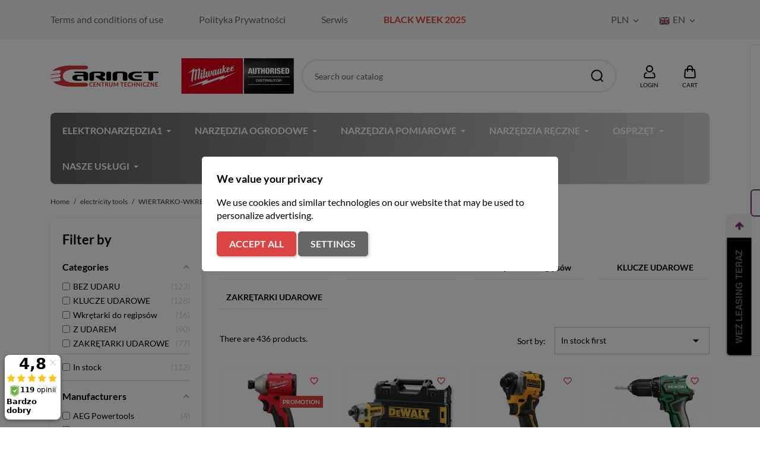

--- FILE ---
content_type: text/html; charset=utf-8
request_url: https://carinet.pl/en/34-wiertarko-wkretarki-
body_size: 50867
content:
<!doctype html>
<html lang="en-US">

  <head>
    
      
  <meta charset="utf-8">


  <meta http-equiv="x-ua-compatible" content="ie=edge">



  <title>WIERTARKO-WKRĘTARKI</title>
  
    
  
  <meta name="description" content="">
  <meta name="keywords" content="">
        <link rel="canonical" href="https://carinet.pl/en/34-wiertarko-wkretarki-">
    
          <link rel="alternate" href="https://carinet.pl/pl/34-wiertarko-wkretarki" hreflang="pl">
          <link rel="alternate" href="https://carinet.pl/en/34-wiertarko-wkretarki-" hreflang="en-US">
      
  
  
    <script type="application/ld+json">
  {
    "@context": "https://schema.org",
    "@type": "Organization",
    "name" : "CARINET Centrum Techniczne",
    "url" : "https://carinet.pl/en/"
         ,"logo": {
        "@type": "ImageObject",
        "url":"https://carinet.pl/img/logo-1725878512.jpg"
      }
      }
</script>

<script type="application/ld+json">
  {
    "@context": "https://schema.org",
    "@type": "WebPage",
    "isPartOf": {
      "@type": "WebSite",
      "url":  "https://carinet.pl/en/",
      "name": "CARINET Centrum Techniczne"
    },
    "name": "WIERTARKO-WKRĘTARKI",
    "url":  "https://carinet.pl/en/34-wiertarko-wkretarki-"
  }
</script>


  <script type="application/ld+json">
    {
      "@context": "https://schema.org",
      "@type": "BreadcrumbList",
      "itemListElement": [
                  {
            "@type": "ListItem",
            "position": 1,
            "name": "Home",
            "item": "https://carinet.pl/en/"
          },                  {
            "@type": "ListItem",
            "position": 2,
            "name": "electricity tools",
            "item": "https://carinet.pl/en/12-electricity-tools"
          },                  {
            "@type": "ListItem",
            "position": 3,
            "name": "WIERTARKO-WKRĘTARKI",
            "item": "https://carinet.pl/en/34-wiertarko-wkretarki-"
          }              ]
    }
  </script>
  
  
  
  <script type="application/ld+json">
  {
    "@context": "https://schema.org",
    "@type": "ItemList",
    "itemListElement": [
          {
        "@type": "ListItem",
        "position": 1,
        "name": "Zakrętarka udarowa 1/4&quot; 18V Milwaukee M18FID3-0X",
        "url": "https://carinet.pl/en/916191-milwaukee-zakretarka-udarowa-14-18v-milwaukee-m18fid3-0x-4933492839.html"
      },          {
        "@type": "ListItem",
        "position": 2,
        "name": "Tarcza tnąca 30x0.8 Rhodius EXACT XT8",
        "url": "https://carinet.pl/en/3050-dewalt-tarcza-tnaca-30x08-rhodius-exact-xt8-dcf887nt-xj.html"
      },          {
        "@type": "ListItem",
        "position": 3,
        "name": "Zakrętarka udarowa 1/4&quot; 18V DeWalt DCF850N",
        "url": "https://carinet.pl/en/25920-dewalt-zakretarka-udarowa-14-18v-dewalt-dcf850n-dcf850n-xj.html"
      },          {
        "@type": "ListItem",
        "position": 4,
        "name": "Wiertarko-Wkrętarka 18V HiKOKI DS18DD WPZ",
        "url": "https://carinet.pl/en/21863-hikoki-wiertarko-wkretarka-18v-hikoki-ds18dd-wpz-ds18ddwqz.html"
      },          {
        "@type": "ListItem",
        "position": 5,
        "name": "copy of Zakrętarka udarowa 18V 1/4&quot; 192Nm DeWalt DCF840N",
        "url": "https://carinet.pl/en/917255-dewalt-copy-of-zakretarka-udarowa-18v-14-192nm-dewalt-dcf840n-dcf840nt-xj.html"
      },          {
        "@type": "ListItem",
        "position": 6,
        "name": "copy of DDF482Z Wiertarko-wkrętarka 18V MAKITA",
        "url": "https://carinet.pl/en/916970-makita-copy-of-ddf482z-wiertarko-wkretarka-18v-makita-ddf482rfj-1.html"
      },          {
        "@type": "ListItem",
        "position": 7,
        "name": "Wiertarko-Wkrętarka 18V HiKOKI DS18DBSL WFZ",
        "url": "https://carinet.pl/en/25894-hikoki-wiertarko-wkretarka-18v-hikoki-ds18dbsl-wfz-ds18dbslwfz.html"
      },          {
        "@type": "ListItem",
        "position": 8,
        "name": "Wiertarko-Wkrętarka 18V DeWalt DCD800E2T",
        "url": "https://carinet.pl/en/25798-dewalt-wiertarko-wkretarka-18v-dewalt-dcd800e2t-dcd800e2t-qw.html"
      },          {
        "@type": "ListItem",
        "position": 9,
        "name": "Wiertarko-Wkrętarka 18V 50Nm HiKOKI DS18DAWCZ",
        "url": "https://carinet.pl/en/915151-hikoki-wiertarko-wkretarka-18v-50nm-hikoki-ds18dawcz-ds18dawcz.html"
      },          {
        "@type": "ListItem",
        "position": 10,
        "name": "Wkrętarka do płyt G-K 18V DeWalt DCF620N",
        "url": "https://carinet.pl/en/19768-dewalt-wkretarka-do-plyt-g-k-18v-dewalt-dcf620n-dcf620n-xj.html"
      },          {
        "@type": "ListItem",
        "position": 11,
        "name": "Zakrętarka udarowa 3-biegowa 18V XR Li-ion DeWalt DCF887N",
        "url": "https://carinet.pl/en/15719-dewalt-zakretarka-udarowa-3-biegowa-18v-xr-li-ion-dewalt-dcf887n-dcf887n-xj.html"
      },          {
        "@type": "ListItem",
        "position": 12,
        "name": "Wiertarko-Wkrętarka 18V DeWalt DCD708D2T",
        "url": "https://carinet.pl/en/25372-dewalt-wiertarko-wkretarka-18v-dewalt-dcd708d2t-dcd708p3t-qw.html"
      },          {
        "@type": "ListItem",
        "position": 13,
        "name": "Wiertarko-wkrętarka akumulatorowa 12V MAKITA DF333DNX10",
        "url": "https://carinet.pl/en/916767-makita-wiertarko-wkretarka-akumulatorowa-12v-makita-df333dnx10-df333dnx10.html"
      },          {
        "@type": "ListItem",
        "position": 14,
        "name": "Zakrętarka udarowa Hikoki WH18DBDL2 WPZ 18V 207Nm",
        "url": "https://carinet.pl/en/25919-hikoki-zakretarka-udarowa-hikoki-wh18dbdl2-wpz-18v-207nm-wh18dbdl2w2z.html"
      },          {
        "@type": "ListItem",
        "position": 15,
        "name": "Wiertarko-Wkrętarka udarowa 18V Milwaukee M18FPD3-0X",
        "url": "https://carinet.pl/en/25519-milwaukee-wiertarko-wkretarka-udarowa-18v-milwaukee-m18fpd3-0x-4933479859.html"
      },          {
        "@type": "ListItem",
        "position": 16,
        "name": "Wiertarka do płyt z silnikiem bezszczotkowym 18V 2x2.0Ah 30Nm DeWalt DCF620D2K",
        "url": "https://carinet.pl/en/4022-dewalt-wiertarka-do-plyt-z-silnikiem-bezszczotkowym-18v-2x20ah-30nm-dewalt-dcf620d2k-dcf620d2k-qw.html"
      },          {
        "@type": "ListItem",
        "position": 17,
        "name": "Wiertarko-Wkrętarka z udarem 18V 2x1.5Ah XR DeWalt DCD778S2T",
        "url": "https://carinet.pl/en/14404-dewalt-wiertarko-wkretarka-z-udarem-18v-2x15ah-xr-dewalt-dcd778s2t-dcd778s2t-qw.html"
      },          {
        "@type": "ListItem",
        "position": 18,
        "name": "Wiertarko-wkrętarka 12V z wymiennymi głowicami DeWalt DCD703L2T",
        "url": "https://carinet.pl/en/24874-dewalt-wiertarko-wkretarka-12v-z-wymiennymi-glowicami-dewalt-dcd703l2t-dcd703l2t-qw.html"
      },          {
        "@type": "ListItem",
        "position": 19,
        "name": "Wkrętarka Milwaukee M12 CDD + Laser + 2x2.0Ah + Walizka + Ładowarka",
        "url": "https://carinet.pl/en/2868-dewalt-wkretarka-milwaukee-m12-cdd-laser-2x20ah-walizka-ladowarka-dcf899n-xj.html"
      },          {
        "@type": "ListItem",
        "position": 20,
        "name": "Tarcza tnąca 30x0.8 Rhodius EXACT XT8",
        "url": "https://carinet.pl/en/3964-dewalt-tarcza-tnaca-30x08-rhodius-exact-xt8-dcd791p2-qw.html"
      },          {
        "@type": "ListItem",
        "position": 21,
        "name": "Wiertarko-Wkrętarka 18V HiKOKI DS18DSDL WPZ",
        "url": "https://carinet.pl/en/21690-hikoki-wiertarko-wkretarka-18v-hikoki-ds18dsdl-wpz-ds18dsdlwpz.html"
      },          {
        "@type": "ListItem",
        "position": 22,
        "name": "Zakrętarka udarowa 18V 1/4&quot; DeWalt DCF850P2T",
        "url": "https://carinet.pl/en/22883-dewalt-zakretarka-udarowa-18v-14-dewalt-dcf850p2t-dcf850p2t-qw.html"
      },          {
        "@type": "ListItem",
        "position": 23,
        "name": "copy of Wiertarko-Wkrętarka udarowa 18V DeWalt DCD999NT",
        "url": "https://carinet.pl/en/917239-dewalt-copy-of-wiertarko-wkretarka-udarowa-18v-dewalt-dcd999nt-dcd999n-xj.html"
      },          {
        "@type": "ListItem",
        "position": 24,
        "name": "copy of Zakrętarka udarowa 12V HiKOKI WH12DA W4Z",
        "url": "https://carinet.pl/en/917260-hikoki-copy-of-zakretarka-udarowa-12v-hikoki-wh12da-w4z-wh12daw4z.html"
      }        ]
  }
</script>

  
  
    
                
                            
        <link rel="next" href="https://carinet.pl/en/34-wiertarko-wkretarki-?page=2">  

  
    <meta property="og:title" content="WIERTARKO-WKRĘTARKI" />
    <meta property="og:description" content="" />
    <meta property="og:url" content="https://carinet.pl/en/34-wiertarko-wkretarki-" />
    <meta property="og:site_name" content="CARINET Centrum Techniczne" />
    <meta property="og:type" content="website" />    



  <meta name="viewport" content="width=device-width, initial-scale=1">



  <link rel="icon" type="image/vnd.microsoft.icon" href="https://carinet.pl/img/favicon.ico?1725878512">
  <link rel="shortcut icon" type="image/x-icon" href="https://carinet.pl/img/favicon.ico?1725878512">



    <link rel="stylesheet" href="https://carinet.pl/themes/GreenMouse/assets/cache/theme-f22b0d305.css" type="text/css" media="all">




    <script type="text/javascript" src="https://challenges.cloudflare.com/turnstile/v0/api.js" async></script>


  <script type="text/javascript">
        var af_ajax = {"path":"https:\/\/carinet.pl\/en\/module\/amazzingfilter\/ajax?ajax=1","token":"8ad82363c6555d37f1f64f730fd60b4b"};
        var af_classes = {"load_font":1,"icon-filter":"icon-filter","u-times":"u-times","icon-eraser":"icon-eraser","icon-lock":"icon-lock","icon-unlock-alt":"icon-unlock-alt","icon-minus":"icon-minus","icon-plus":"icon-plus","icon-check":"icon-check","icon-save":"icon-save","js-product-miniature":"js-product-miniature","pagination":"pagination"};
        var af_ids = {"main":"main"};
        var af_is_modern = 1;
        var af_param_names = {"p":"page","n":"resultsPerPage"};
        var af_product_count_text = "";
        var af_product_list_class = "af-product-list";
        var af_sep = {"all":{"dec":".","tho":"","range":" - ","replacements":[]},"url":{"dec":".","tho":"","range":"-","replacements":[]}};
        var ceneo_cookie_url = "https:\/\/carinet.pl\/en\/module\/ceneo_trustedreviews\/cookie";
        var dm_hash = "3GU8JRP1F";
        var dm_mode = 0;
        var ed_ajax_delay = "0";
        var gmGdprRefresh = false;
        var gmfaviAddUrl = "https:\/\/carinet.pl\/en\/module\/gmfavi\/action?action=addFavouriteProduct";
        var gmfaviDeleteUrl = "https:\/\/carinet.pl\/en\/module\/gmfavi\/action?action=deleteFavouriteProduct";
        var gmfaviGetUrl = "https:\/\/carinet.pl\/en\/module\/gmfavi\/action?action=getFavouriteProducts";
        var isModernCartEnabled = 1;
        var load_more = false;
        var prestashop = {"cart":{"products":[],"totals":{"total":{"type":"total","label":"Total","amount":0,"value":"z\u01420.00"},"total_including_tax":{"type":"total","label":"Total (tax incl.)","amount":0,"value":"z\u01420.00"},"total_excluding_tax":{"type":"total","label":"Total (tax excl.)","amount":0,"value":"z\u01420.00"}},"subtotals":{"products":{"type":"products","label":"Subtotal","amount":0,"value":"z\u01420.00"},"discounts":null,"shipping":{"type":"shipping","label":"Shipping","amount":0,"value":""},"tax":null},"products_count":0,"summary_string":"0 items","vouchers":{"allowed":1,"added":[]},"discounts":[],"minimalPurchase":0,"minimalPurchaseRequired":""},"currency":{"id":1,"name":"Z\u0142oty polski","iso_code":"PLN","iso_code_num":"985","sign":"z\u0142"},"customer":{"lastname":null,"firstname":null,"email":null,"birthday":null,"newsletter":null,"newsletter_date_add":null,"optin":null,"website":null,"company":null,"siret":null,"ape":null,"is_logged":false,"gender":{"type":null,"name":null},"addresses":[]},"country":{"id_zone":"1","id_currency":"0","call_prefix":"48","iso_code":"PL","active":"1","contains_states":"0","need_identification_number":"0","need_zip_code":"1","zip_code_format":"NN-NNN","display_tax_label":"0","name":"\u00a0Polska","id":14},"language":{"name":"English (United States)","iso_code":"en","locale":"en-US","language_code":"en-US","active":"1","is_rtl":"0","date_format_lite":"m\/d\/Y","date_format_full":"m\/d\/Y H:i:s","id":2},"page":{"title":"","canonical":"https:\/\/carinet.pl\/en\/34-wiertarko-wkretarki-","meta":{"title":"WIERTARKO-WKR\u0118TARKI","description":"","keywords":"","robots":"index"},"page_name":"category","body_classes":{"lang-en":true,"lang-rtl":false,"country-PL":true,"currency-PLN":true,"layout-left-column":true,"page-category":true,"tax-display-disabled":true,"page-customer-account":false,"category-id-34":true,"category-WIERTARKO-WKR\u0118TARKI":true,"category-id-parent-12":true,"category-depth-level-3":true},"admin_notifications":[],"password-policy":{"feedbacks":{"0":"Very weak","1":"Weak","2":"Average","3":"Strong","4":"Very strong","Straight rows of keys are easy to guess":"Straight rows of keys are easy to guess","Short keyboard patterns are easy to guess":"Short keyboard patterns are easy to guess","Use a longer keyboard pattern with more turns":"Use a longer keyboard pattern with more turns","Repeats like \"aaa\" are easy to guess":"Repeats like \"aaa\" are easy to guess","Repeats like \"abcabcabc\" are only slightly harder to guess than \"abc\"":"Repeats like \"abcabcabc\" are only slightly harder to guess than \"abc\"","Sequences like abc or 6543 are easy to guess":"Sequences like \"abc\" or \"6543\" are easy to guess.","Recent years are easy to guess":"Recent years are easy to guess","Dates are often easy to guess":"Dates are often easy to guess","This is a top-10 common password":"This is a top-10 common password","This is a top-100 common password":"This is a top-100 common password","This is a very common password":"This is a very common password","This is similar to a commonly used password":"This is similar to a commonly used password","A word by itself is easy to guess":"A word by itself is easy to guess","Names and surnames by themselves are easy to guess":"Names and surnames by themselves are easy to guess","Common names and surnames are easy to guess":"Common names and surnames are easy to guess","Use a few words, avoid common phrases":"Use a few words, avoid common phrases","No need for symbols, digits, or uppercase letters":"No need for symbols, digits, or uppercase letters","Avoid repeated words and characters":"Avoid repeated words and characters","Avoid sequences":"Avoid sequences","Avoid recent years":"Avoid recent years","Avoid years that are associated with you":"Avoid years that are associated with you","Avoid dates and years that are associated with you":"Avoid dates and years that are associated with you","Capitalization doesn't help very much":"Capitalization doesn't help very much","All-uppercase is almost as easy to guess as all-lowercase":"All-uppercase is almost as easy to guess as all-lowercase","Reversed words aren't much harder to guess":"Reversed words aren't much harder to guess","Predictable substitutions like '@' instead of 'a' don't help very much":"Predictable substitutions like \"@\" instead of \"a\" don't help very much.","Add another word or two. Uncommon words are better.":"Add another word or two. Uncommon words are better."}}},"shop":{"name":"CARINET Centrum Techniczne","logo":"https:\/\/carinet.pl\/img\/logo-1725878512.jpg","stores_icon":"https:\/\/carinet.pl\/img\/logo_stores.png","favicon":"https:\/\/carinet.pl\/img\/favicon.ico"},"core_js_public_path":"\/themes\/","urls":{"base_url":"https:\/\/carinet.pl\/","current_url":"https:\/\/carinet.pl\/en\/34-wiertarko-wkretarki-","shop_domain_url":"https:\/\/carinet.pl","img_ps_url":"https:\/\/carinet.pl\/img\/","img_cat_url":"https:\/\/carinet.pl\/img\/c\/","img_lang_url":"https:\/\/carinet.pl\/img\/l\/","img_prod_url":"https:\/\/carinet.pl\/img\/p\/","img_manu_url":"https:\/\/carinet.pl\/img\/m\/","img_sup_url":"https:\/\/carinet.pl\/img\/su\/","img_ship_url":"https:\/\/carinet.pl\/img\/s\/","img_store_url":"https:\/\/carinet.pl\/img\/st\/","img_col_url":"https:\/\/carinet.pl\/img\/co\/","img_url":"https:\/\/carinet.pl\/themes\/classic\/assets\/img\/","css_url":"https:\/\/carinet.pl\/themes\/classic\/assets\/css\/","js_url":"https:\/\/carinet.pl\/themes\/classic\/assets\/js\/","pic_url":"https:\/\/carinet.pl\/upload\/","theme_assets":"https:\/\/carinet.pl\/themes\/classic\/assets\/","theme_dir":"https:\/\/carinet.pl\/themes\/GreenMouse\/","child_theme_assets":"https:\/\/carinet.pl\/themes\/GreenMouse\/assets\/","child_img_url":"https:\/\/carinet.pl\/themes\/GreenMouse\/assets\/img\/","child_css_url":"https:\/\/carinet.pl\/themes\/GreenMouse\/assets\/css\/","child_js_url":"https:\/\/carinet.pl\/themes\/GreenMouse\/assets\/js\/","pages":{"address":"https:\/\/carinet.pl\/en\/adres","addresses":"https:\/\/carinet.pl\/en\/adresy","authentication":"https:\/\/carinet.pl\/en\/logowanie","manufacturer":"https:\/\/carinet.pl\/en\/producenci","cart":"https:\/\/carinet.pl\/en\/koszyk","category":"https:\/\/carinet.pl\/en\/index.php?controller=category","cms":"https:\/\/carinet.pl\/en\/index.php?controller=cms","contact":"https:\/\/carinet.pl\/en\/kontakt","discount":"https:\/\/carinet.pl\/en\/rabaty","guest_tracking":"https:\/\/carinet.pl\/en\/sledzenie-zamowienia-gosc","history":"https:\/\/carinet.pl\/en\/historia-zamowien","identity":"https:\/\/carinet.pl\/en\/dane-osobiste","index":"https:\/\/carinet.pl\/en\/","my_account":"https:\/\/carinet.pl\/en\/moje-konto","order_confirmation":"https:\/\/carinet.pl\/en\/potwierdzenie-zamowienia","order_detail":"https:\/\/carinet.pl\/en\/index.php?controller=order-detail","order_follow":"https:\/\/carinet.pl\/en\/sledzenie-zamowienia","order":"https:\/\/carinet.pl\/en\/zamowienie","order_return":"https:\/\/carinet.pl\/en\/index.php?controller=order-return","order_slip":"https:\/\/carinet.pl\/en\/pokwitowania","pagenotfound":"https:\/\/carinet.pl\/en\/nie-znaleziono-strony","password":"https:\/\/carinet.pl\/en\/odzyskiwanie-hasla","pdf_invoice":"https:\/\/carinet.pl\/en\/index.php?controller=pdf-invoice","pdf_order_return":"https:\/\/carinet.pl\/en\/index.php?controller=pdf-order-return","pdf_order_slip":"https:\/\/carinet.pl\/en\/index.php?controller=pdf-order-slip","prices_drop":"https:\/\/carinet.pl\/en\/promocje","product":"https:\/\/carinet.pl\/en\/index.php?controller=product","registration":"https:\/\/carinet.pl\/en\/rejestracja","search":"https:\/\/carinet.pl\/en\/szukaj","sitemap":"https:\/\/carinet.pl\/en\/mapa-strony","stores":"https:\/\/carinet.pl\/en\/sklepy","supplier":"https:\/\/carinet.pl\/en\/dostawcy","new_products":"https:\/\/carinet.pl\/en\/nowe-produkty","brands":"https:\/\/carinet.pl\/en\/producenci","register":"https:\/\/carinet.pl\/en\/rejestracja","order_login":"https:\/\/carinet.pl\/en\/zamowienie?login=1"},"alternative_langs":{"pl":"https:\/\/carinet.pl\/pl\/34-wiertarko-wkretarki","en-US":"https:\/\/carinet.pl\/en\/34-wiertarko-wkretarki-"},"actions":{"logout":"https:\/\/carinet.pl\/en\/?mylogout="},"no_picture_image":{"bySize":{"cart_default":{"url":"https:\/\/carinet.pl\/img\/p\/en-default-cart_default.jpg","width":80,"height":80},"small_default":{"url":"https:\/\/carinet.pl\/img\/p\/en-default-small_default.jpg","width":100,"height":100},"home_default":{"url":"https:\/\/carinet.pl\/img\/p\/en-default-home_default.jpg","width":400,"height":400},"medium_default":{"url":"https:\/\/carinet.pl\/img\/p\/en-default-medium_default.jpg","width":800,"height":800},"large_default":{"url":"https:\/\/carinet.pl\/img\/p\/en-default-large_default.jpg","width":1200,"height":1200}},"small":{"url":"https:\/\/carinet.pl\/img\/p\/en-default-cart_default.jpg","width":80,"height":80},"medium":{"url":"https:\/\/carinet.pl\/img\/p\/en-default-home_default.jpg","width":400,"height":400},"large":{"url":"https:\/\/carinet.pl\/img\/p\/en-default-large_default.jpg","width":1200,"height":1200},"legend":""}},"configuration":{"display_taxes_label":false,"display_prices_tax_incl":true,"is_catalog":false,"show_prices":true,"opt_in":{"partner":false},"quantity_discount":{"type":"discount","label":"Unit discount"},"voucher_enabled":1,"return_enabled":1},"field_required":[],"breadcrumb":{"links":[{"title":"Home","url":"https:\/\/carinet.pl\/en\/"},{"title":"electricity tools","url":"https:\/\/carinet.pl\/en\/12-electricity-tools"},{"title":"WIERTARKO-WKR\u0118TARKI","url":"https:\/\/carinet.pl\/en\/34-wiertarko-wkretarki-"}],"count":3},"link":{"protocol_link":"https:\/\/","protocol_content":"https:\/\/"},"time":1769012369,"static_token":"b836371dcef81473f2a512ff92465286","token":"0cda7ee84984ae8238606b62ce86aeb5","debug":false,"modules":{"gmthemer":{"custom1":false,"custom2":false}}};
        var psemailsubscription_subscription = "https:\/\/carinet.pl\/en\/module\/ps_emailsubscription\/subscription";
        var show_load_more_btn = true;
        var static_token = "b836371dcef81473f2a512ff92465286";
      </script>



  <script async src="https://www.googletagmanager.com/gtag/js?id=G-0QD6CDMZP5"></script>
<script>
  window.dataLayer = window.dataLayer || [];
  function gtag(){dataLayer.push(arguments);}
  gtag('js', new Date());
  gtag(
    'config',
    'G-0QD6CDMZP5',
    {
      'debug_mode':false
                      }
  );
</script>

<script>
window.dataLayer = window.dataLayer || [];
function gtag(){dataLayer.push(arguments);}

gtag('consent', 'default', {
  'ad_storage': 'denied',
  'ad_user_data': 'denied',
  'ad_personalization': 'denied',
  'analytics_storage': 'denied'
});
</script><style>.mm_menu_content_title{
    font-family: inherit!important;
}
.ets_mm_megamenu .mm_menus_li .h4,
.ets_mm_megamenu .mm_menus_li .h5,
.ets_mm_megamenu .mm_menus_li .h6,
.ets_mm_megamenu .mm_menus_li .h1,
.ets_mm_megamenu .mm_menus_li .h2,
.ets_mm_megamenu .mm_menus_li .h3,
.ets_mm_megamenu .mm_menus_li .h4 *:not(i),
.ets_mm_megamenu .mm_menus_li .h5 *:not(i),
.ets_mm_megamenu .mm_menus_li .h6 *:not(i),
.ets_mm_megamenu .mm_menus_li .h1 *:not(i),
.ets_mm_megamenu .mm_menus_li .h2 *:not(i),
.ets_mm_megamenu .mm_menus_li .h3 *:not(i),
.ets_mm_megamenu .mm_menus_li > a{
    font-family: inherit;
}
.ets_mm_megamenu *:not(.fa):not(i){
    font-family: inherit;
}

.ets_mm_block *{
    font-size: 16px;
}    

@media (min-width: 768px){
/*layout 1*/
    .ets_mm_megamenu.layout_layout1{
        background: #ee001d;
    }
    .layout_layout1 .ets_mm_megamenu_content{
      background: linear-gradient(#FFFFFF, #F2F2F2) repeat scroll 0 0 rgba(0, 0, 0, 0);
      background: -webkit-linear-gradient(#FFFFFF, #F2F2F2) repeat scroll 0 0 rgba(0, 0, 0, 0);
      background: -o-linear-gradient(#FFFFFF, #F2F2F2) repeat scroll 0 0 rgba(0, 0, 0, 0);
    }
    .ets_mm_megamenu.layout_layout1:not(.ybc_vertical_menu) .mm_menus_ul{
         background: #ee001d;
    }

    #header .layout_layout1:not(.ybc_vertical_menu) .mm_menus_li > a,
    .layout_layout1 .ybc-menu-vertical-button,
    .layout_layout1 .mm_extra_item *{
        color: #484848
    }
    .layout_layout1 .ybc-menu-vertical-button .ybc-menu-button-toggle_icon_default .icon-bar{
        background-color: #484848
    }
    .layout_layout1:not(.click_open_submenu) .mm_menus_li:hover > a,
    .layout_layout1.click_open_submenu .mm_menus_li.open_li > a,
    .layout_layout1 .mm_menus_li.active > a,
    #header .layout_layout1:not(.click_open_submenu) .mm_menus_li:hover > a,
    #header .layout_layout1.click_open_submenu .mm_menus_li.open_li > a,
    #header .layout_layout1 .mm_menus_li.menu_hover > a,
    .layout_layout1:hover .ybc-menu-vertical-button,
    .layout_layout1 .mm_extra_item button[type="submit"]:hover i,
    #header .layout_layout1 .mm_menus_li.active > a{
        color: #ec4249;
    }
    
    .layout_layout1:not(.ybc_vertical_menu):not(.click_open_submenu) .mm_menus_li > a:before,
    .layout_layout1:not(.ybc_vertical_menu).click_open_submenu .mm_menus_li.open_li > a:before,
    .layout_layout1.ybc_vertical_menu:hover .ybc-menu-vertical-button:before,
    .layout_layout1:hover .ybc-menu-vertical-button .ybc-menu-button-toggle_icon_default .icon-bar,
    .ybc-menu-vertical-button.layout_layout1:hover{background-color: #ec4249;}
    
    .layout_layout1:not(.ybc_vertical_menu):not(.click_open_submenu) .mm_menus_li:hover > a,
    .layout_layout1:not(.ybc_vertical_menu).click_open_submenu .mm_menus_li.open_li > a,
    .layout_layout1:not(.ybc_vertical_menu) .mm_menus_li.menu_hover > a,
    .ets_mm_megamenu.layout_layout1.ybc_vertical_menu:hover,
    #header .layout_layout1:not(.ybc_vertical_menu):not(.click_open_submenu) .mm_menus_li:hover > a,
    #header .layout_layout1:not(.ybc_vertical_menu).click_open_submenu .mm_menus_li.open_li > a,
    #header .layout_layout1:not(.ybc_vertical_menu) .mm_menus_li.menu_hover > a,
    .ets_mm_megamenu.layout_layout1.ybc_vertical_menu:hover{
        background: #080b00;
    }
    
    .layout_layout1.ets_mm_megamenu .mm_columns_ul,
    .layout_layout1.ybc_vertical_menu .mm_menus_ul{
        background-color: #f20007;
    }
    #header .layout_layout1 .ets_mm_block_content a,
    #header .layout_layout1 .ets_mm_block_content p,
    .layout_layout1.ybc_vertical_menu .mm_menus_li > a,
    #header .layout_layout1.ybc_vertical_menu .mm_menus_li > a{
        color: #414141;
    }
    
    .layout_layout1 .mm_columns_ul .h1,
    .layout_layout1 .mm_columns_ul .h2,
    .layout_layout1 .mm_columns_ul .h3,
    .layout_layout1 .mm_columns_ul .h4,
    .layout_layout1 .mm_columns_ul .h5,
    .layout_layout1 .mm_columns_ul .h6,
    .layout_layout1 .mm_columns_ul .ets_mm_block > .h1 a,
    .layout_layout1 .mm_columns_ul .ets_mm_block > .h2 a,
    .layout_layout1 .mm_columns_ul .ets_mm_block > .h3 a,
    .layout_layout1 .mm_columns_ul .ets_mm_block > .h4 a,
    .layout_layout1 .mm_columns_ul .ets_mm_block > .h5 a,
    .layout_layout1 .mm_columns_ul .ets_mm_block > .h6 a,
    #header .layout_layout1 .mm_columns_ul .ets_mm_block > .h1 a,
    #header .layout_layout1 .mm_columns_ul .ets_mm_block > .h2 a,
    #header .layout_layout1 .mm_columns_ul .ets_mm_block > .h3 a,
    #header .layout_layout1 .mm_columns_ul .ets_mm_block > .h4 a,
    #header .layout_layout1 .mm_columns_ul .ets_mm_block > .h5 a,
    #header .layout_layout1 .mm_columns_ul .ets_mm_block > .h6 a,
    .layout_layout1 .mm_columns_ul .h1,
    .layout_layout1 .mm_columns_ul .h2,
    .layout_layout1 .mm_columns_ul .h3,
    .layout_layout1 .mm_columns_ul .h4,
    .layout_layout1 .mm_columns_ul .h5,
    .layout_layout1 .mm_columns_ul .h6{
        color: #ffffff;
    }
    
    
    .layout_layout1 li:hover > a,
    .layout_layout1 li > a:hover,
    .layout_layout1 .mm_tabs_li.open .mm_tab_toggle_title,
    .layout_layout1 .mm_tabs_li.open .mm_tab_toggle_title a,
    .layout_layout1 .mm_tabs_li:hover .mm_tab_toggle_title,
    .layout_layout1 .mm_tabs_li:hover .mm_tab_toggle_title a,
    #header .layout_layout1 .mm_tabs_li.open .mm_tab_toggle_title,
    #header .layout_layout1 .mm_tabs_li.open .mm_tab_toggle_title a,
    #header .layout_layout1 .mm_tabs_li:hover .mm_tab_toggle_title,
    #header .layout_layout1 .mm_tabs_li:hover .mm_tab_toggle_title a,
    .layout_layout1.ybc_vertical_menu .mm_menus_li > a,
    #header .layout_layout1 li:hover > a,
    .layout_layout1.ybc_vertical_menu:not(.click_open_submenu) .mm_menus_li:hover > a,
    .layout_layout1.ybc_vertical_menu.click_open_submenu .mm_menus_li.open_li > a,
    #header .layout_layout1.ybc_vertical_menu:not(.click_open_submenu) .mm_menus_li:hover > a,
    #header .layout_layout1.ybc_vertical_menu.click_open_submenu .mm_menus_li.open_li > a,
    #header .layout_layout1 .mm_columns_ul .mm_block_type_product .product-title > a:hover,
    #header .layout_layout1 li > a:hover{color: #ec4249;}
    
    
/*end layout 1*/
    
    
    /*layout 2*/
    .ets_mm_megamenu.layout_layout2{
        background-color: #3cabdb;
    }
    
    #header .layout_layout2:not(.ybc_vertical_menu) .mm_menus_li > a,
    .layout_layout2 .ybc-menu-vertical-button,
    .layout_layout2 .mm_extra_item *{
        color: #ffffff
    }
    .layout_layout2 .ybc-menu-vertical-button .ybc-menu-button-toggle_icon_default .icon-bar{
        background-color: #ffffff
    }
    .layout_layout2:not(.ybc_vertical_menu):not(.click_open_submenu) .mm_menus_li:hover > a,
    .layout_layout2:not(.ybc_vertical_menu).click_open_submenu .mm_menus_li.open_li > a,
    .layout_layout2:not(.ybc_vertical_menu) .mm_menus_li.active > a,
    #header .layout_layout2:not(.ybc_vertical_menu):not(.click_open_submenu) .mm_menus_li:hover > a,
    #header .layout_layout2:not(.ybc_vertical_menu).click_open_submenu .mm_menus_li.open_li > a,
    .layout_layout2:hover .ybc-menu-vertical-button,
    .layout_layout2 .mm_extra_item button[type="submit"]:hover i,
    #header .layout_layout2:not(.ybc_vertical_menu) .mm_menus_li.active > a{color: #ffffff;}
    
    .layout_layout2:hover .ybc-menu-vertical-button .ybc-menu-button-toggle_icon_default .icon-bar{
        background-color: #ffffff;
    }
    .layout_layout2:not(.ybc_vertical_menu):not(.click_open_submenu) .mm_menus_li:hover > a,
    .layout_layout2:not(.ybc_vertical_menu).click_open_submenu .mm_menus_li.open_li > a,
    #header .layout_layout2:not(.ybc_vertical_menu):not(.click_open_submenu) .mm_menus_li:hover > a,
    #header .layout_layout2:not(.ybc_vertical_menu).click_open_submenu .mm_menus_li.open_li > a,
    .ets_mm_megamenu.layout_layout2.ybc_vertical_menu:hover{
        background-color: #50b4df;
    }
    
    .layout_layout2.ets_mm_megamenu .mm_columns_ul,
    .layout_layout2.ybc_vertical_menu .mm_menus_ul{
        background-color: #ffffff;
    }
    #header .layout_layout2 .ets_mm_block_content a,
    .layout_layout2.ybc_vertical_menu .mm_menus_li > a,
    #header .layout_layout2.ybc_vertical_menu .mm_menus_li > a,
    #header .layout_layout2 .ets_mm_block_content p{
        color: #666666;
    }
    
    .layout_layout2 .mm_columns_ul .h1,
    .layout_layout2 .mm_columns_ul .h2,
    .layout_layout2 .mm_columns_ul .h3,
    .layout_layout2 .mm_columns_ul .h4,
    .layout_layout2 .mm_columns_ul .h5,
    .layout_layout2 .mm_columns_ul .h6,
    .layout_layout2 .mm_columns_ul .ets_mm_block > .h1 a,
    .layout_layout2 .mm_columns_ul .ets_mm_block > .h2 a,
    .layout_layout2 .mm_columns_ul .ets_mm_block > .h3 a,
    .layout_layout2 .mm_columns_ul .ets_mm_block > .h4 a,
    .layout_layout2 .mm_columns_ul .ets_mm_block > .h5 a,
    .layout_layout2 .mm_columns_ul .ets_mm_block > .h6 a,
    #header .layout_layout2 .mm_columns_ul .ets_mm_block > .h1 a,
    #header .layout_layout2 .mm_columns_ul .ets_mm_block > .h2 a,
    #header .layout_layout2 .mm_columns_ul .ets_mm_block > .h3 a,
    #header .layout_layout2 .mm_columns_ul .ets_mm_block > .h4 a,
    #header .layout_layout2 .mm_columns_ul .ets_mm_block > .h5 a,
    #header .layout_layout2 .mm_columns_ul .ets_mm_block > .h6 a,
    .layout_layout2 .mm_columns_ul .h1,
    .layout_layout2 .mm_columns_ul .h2,
    .layout_layout2 .mm_columns_ul .h3,
    .layout_layout2 .mm_columns_ul .h4,
    .layout_layout2 .mm_columns_ul .h5,
    .layout_layout2 .mm_columns_ul .h6{
        color: #414141;
    }
    
    
    .layout_layout2 li:hover > a,
    .layout_layout2 li > a:hover,
    .layout_layout2 .mm_tabs_li.open .mm_tab_toggle_title,
    .layout_layout2 .mm_tabs_li.open .mm_tab_toggle_title a,
    .layout_layout2 .mm_tabs_li:hover .mm_tab_toggle_title,
    .layout_layout2 .mm_tabs_li:hover .mm_tab_toggle_title a,
    #header .layout_layout2 .mm_tabs_li.open .mm_tab_toggle_title,
    #header .layout_layout2 .mm_tabs_li.open .mm_tab_toggle_title a,
    #header .layout_layout2 .mm_tabs_li:hover .mm_tab_toggle_title,
    #header .layout_layout2 .mm_tabs_li:hover .mm_tab_toggle_title a,
    #header .layout_layout2 li:hover > a,
    .layout_layout2.ybc_vertical_menu .mm_menus_li > a,
    .layout_layout2.ybc_vertical_menu:not(.click_open_submenu) .mm_menus_li:hover > a,
    .layout_layout2.ybc_vertical_menu.click_open_submenu .mm_menus_li.open_li > a,
    #header .layout_layout2.ybc_vertical_menu:not(.click_open_submenu) .mm_menus_li:hover > a,
    #header .layout_layout2.ybc_vertical_menu.click_open_submenu.open_li .mm_menus_li > a,
    #header .layout_layout2 .mm_columns_ul .mm_block_type_product .product-title > a:hover,
    #header .layout_layout2 li > a:hover{color: #fc4444;}
    
    
    
    /*layout 3*/
    .ets_mm_megamenu.layout_layout3,
    .layout_layout3 .mm_tab_li_content{
        background-color: #5d5d5d;
        
    }
    #header .layout_layout3:not(.ybc_vertical_menu) .mm_menus_li > a,
    .layout_layout3 .ybc-menu-vertical-button,
    .layout_layout3 .mm_extra_item *{
        color: #ffffff
    }
    .layout_layout3 .ybc-menu-vertical-button .ybc-menu-button-toggle_icon_default .icon-bar{
        background-color: #ffffff
    }
    .layout_layout3:not(.click_open_submenu) .mm_menus_li:hover > a,
    .layout_layout3.click_open_submenu .mm_menus_li.open_li > a,
    .layout_layout3 .mm_menus_li.active > a,
    .layout_layout3 .mm_extra_item button[type="submit"]:hover i,
    #header .layout_layout3:not(.click_open_submenu) .mm_menus_li:hover > a,
    #header .layout_layout3.click_open_submenu .mm_menus_li.open_li > a,
    #header .layout_layout3 .mm_menus_li.active > a,
    .layout_layout3:hover .ybc-menu-vertical-button,
    .layout_layout3:hover .ybc-menu-vertical-button .ybc-menu-button-toggle_icon_default .icon-bar{
        color: #ff230b;
    }
    
    .layout_layout3:not(.ybc_vertical_menu):not(.click_open_submenu) .mm_menus_li:hover > a,
    .layout_layout3:not(.ybc_vertical_menu).click_open_submenu .mm_menus_li.open_li > a,
    #header .layout_layout3:not(.ybc_vertical_menu):not(.click_open_submenu) .mm_menus_li:hover > a,
    #header .layout_layout3:not(.ybc_vertical_menu).click_open_submenu .mm_menus_li.open_li > a,
    .ets_mm_megamenu.layout_layout3.ybc_vertical_menu:hover,
    .layout_layout3 .mm_tabs_li.open .mm_columns_contents_ul,
    .layout_layout3 .mm_tabs_li.open .mm_tab_li_content {
        background-color: #c1c4bf;
    }
    .layout_layout3 .mm_tabs_li.open.mm_tabs_has_content .mm_tab_li_content .mm_tab_name::before{
        border-right-color: #c1c4bf;
    }
    .layout_layout3.ets_mm_megamenu .mm_columns_ul,
    .ybc_vertical_menu.layout_layout3 .mm_menus_ul.ets_mn_submenu_full_height .mm_menus_li:hover a::before,
    .layout_layout3.ybc_vertical_menu .mm_menus_ul{
        background-color: #ffffff;
        border-color: #ffffff;
    }
    #header .layout_layout3 .ets_mm_block_content a,
    #header .layout_layout3 .ets_mm_block_content p,
    .layout_layout3.ybc_vertical_menu .mm_menus_li > a,
    #header .layout_layout3.ybc_vertical_menu .mm_menus_li > a{
        color: #000000;
    }
    
    .layout_layout3 .mm_columns_ul .h1,
    .layout_layout3 .mm_columns_ul .h2,
    .layout_layout3 .mm_columns_ul .h3,
    .layout_layout3 .mm_columns_ul .h4,
    .layout_layout3 .mm_columns_ul .h5,
    .layout_layout3 .mm_columns_ul .h6,
    .layout_layout3 .mm_columns_ul .ets_mm_block > .h1 a,
    .layout_layout3 .mm_columns_ul .ets_mm_block > .h2 a,
    .layout_layout3 .mm_columns_ul .ets_mm_block > .h3 a,
    .layout_layout3 .mm_columns_ul .ets_mm_block > .h4 a,
    .layout_layout3 .mm_columns_ul .ets_mm_block > .h5 a,
    .layout_layout3 .mm_columns_ul .ets_mm_block > .h6 a,
    #header .layout_layout3 .mm_columns_ul .ets_mm_block > .h1 a,
    #header .layout_layout3 .mm_columns_ul .ets_mm_block > .h2 a,
    #header .layout_layout3 .mm_columns_ul .ets_mm_block > .h3 a,
    #header .layout_layout3 .mm_columns_ul .ets_mm_block > .h4 a,
    #header .layout_layout3 .mm_columns_ul .ets_mm_block > .h5 a,
    #header .layout_layout3 .mm_columns_ul .ets_mm_block > .h6 a,
    .layout_layout3 .mm_columns_ul .h1,
    .layout_layout3 .mm_columns_ul .h2,
    .layout_layout3 .mm_columns_ul .h3,
    .layout_layout3.ybc_vertical_menu:not(.click_open_submenu) .mm_menus_li:hover > a,
    .layout_layout3.ybc_vertical_menu.click_open_submenu .mm_menus_li.open_li > a,
    #header .layout_layout3.ybc_vertical_menu:not(.click_open_submenu) .mm_menus_li:hover > a,
    #header .layout_layout3.ybc_vertical_menu.click_open_submenu .mm_menus_li.open_li > a,
    .layout_layout3 .mm_columns_ul .h4,
    .layout_layout3 .mm_columns_ul .h5,
    .layout_layout3 .mm_columns_ul .h6{
        color: #ff230b;
    }
    
    
    .layout_layout3 li:hover > a,
    .layout_layout3 li > a:hover,
    .layout_layout3 .mm_tabs_li.open .mm_tab_toggle_title,
    .layout_layout3 .mm_tabs_li.open .mm_tab_toggle_title a,
    .layout_layout3 .mm_tabs_li:hover .mm_tab_toggle_title,
    .layout_layout3 .mm_tabs_li:hover .mm_tab_toggle_title a,
    #header .layout_layout3 .mm_tabs_li.open .mm_tab_toggle_title,
    #header .layout_layout3 .mm_tabs_li.open .mm_tab_toggle_title a,
    #header .layout_layout3 .mm_tabs_li:hover .mm_tab_toggle_title,
    #header .layout_layout3 .mm_tabs_li:hover .mm_tab_toggle_title a,
    #header .layout_layout3 li:hover > a,
    #header .layout_layout3 .mm_columns_ul .mm_block_type_product .product-title > a:hover,
    #header .layout_layout3 li > a:hover,
    .layout_layout3.ybc_vertical_menu .mm_menus_li > a,
    .layout_layout3 .has-sub .ets_mm_categories li > a:hover,
    #header .layout_layout3 .has-sub .ets_mm_categories li > a:hover{color: #ff230b;}
    
    
    /*layout 4*/
    
    .ets_mm_megamenu.layout_layout4{
        background-color: #ffffff;
    }
    .ets_mm_megamenu.layout_layout4:not(.ybc_vertical_menu) .mm_menus_ul{
         background: #ffffff;
    }

    #header .layout_layout4:not(.ybc_vertical_menu) .mm_menus_li > a,
    .layout_layout4 .ybc-menu-vertical-button,
    .layout_layout4 .mm_extra_item *{
        color: #333333
    }
    .layout_layout4 .ybc-menu-vertical-button .ybc-menu-button-toggle_icon_default .icon-bar{
        background-color: #333333
    }
    
    .layout_layout4:not(.click_open_submenu) .mm_menus_li:hover > a,
    .layout_layout4.click_open_submenu .mm_menus_li.open_li > a,
    .layout_layout4 .mm_menus_li.active > a,
    #header .layout_layout4:not(.click_open_submenu) .mm_menus_li:hover > a,
    #header .layout_layout4.click_open_submenu .mm_menus_li.open_li > a,
    .layout_layout4:hover .ybc-menu-vertical-button,
    #header .layout_layout4 .mm_menus_li.active > a{color: #ffffff;}
    
    .layout_layout4:hover .ybc-menu-vertical-button .ybc-menu-button-toggle_icon_default .icon-bar{
        background-color: #ffffff;
    }
    
    .layout_layout4:not(.ybc_vertical_menu):not(.click_open_submenu) .mm_menus_li:hover > a,
    .layout_layout4:not(.ybc_vertical_menu).click_open_submenu .mm_menus_li.open_li > a,
    .layout_layout4:not(.ybc_vertical_menu) .mm_menus_li.active > a,
    .layout_layout4:not(.ybc_vertical_menu) .mm_menus_li:hover > span, 
    .layout_layout4:not(.ybc_vertical_menu) .mm_menus_li.active > span,
    #header .layout_layout4:not(.ybc_vertical_menu):not(.click_open_submenu) .mm_menus_li:hover > a,
    #header .layout_layout4:not(.ybc_vertical_menu).click_open_submenu .mm_menus_li.open_li > a,
    #header .layout_layout4:not(.ybc_vertical_menu) .mm_menus_li.active > a,
    .layout_layout4:not(.ybc_vertical_menu):not(.click_open_submenu) .mm_menus_li:hover > a,
    .layout_layout4:not(.ybc_vertical_menu).click_open_submenu .mm_menus_li.open_li > a,
    #header .layout_layout4:not(.ybc_vertical_menu):not(.click_open_submenu) .mm_menus_li:hover > a,
    #header .layout_layout4:not(.ybc_vertical_menu).click_open_submenu .mm_menus_li.open_li > a,
    .ets_mm_megamenu.layout_layout4.ybc_vertical_menu:hover,
    #header .layout_layout4 .mm_menus_li:hover > span, 
    #header .layout_layout4 .mm_menus_li.active > span{
        background-color: #ec4249;
    }
    .layout_layout4 .ets_mm_megamenu_content {
      border-bottom-color: #ec4249;
    }
    
    .layout_layout4.ets_mm_megamenu .mm_columns_ul,
    .ybc_vertical_menu.layout_layout4 .mm_menus_ul .mm_menus_li:hover a::before,
    .layout_layout4.ybc_vertical_menu .mm_menus_ul{
        background-color: #ffffff;
    }
    #header .layout_layout4 .ets_mm_block_content a,
    .layout_layout4.ybc_vertical_menu .mm_menus_li > a,
    #header .layout_layout4.ybc_vertical_menu .mm_menus_li > a,
    #header .layout_layout4 .ets_mm_block_content p{
        color: #666666;
    }
    
    .layout_layout4 .mm_columns_ul .h1,
    .layout_layout4 .mm_columns_ul .h2,
    .layout_layout4 .mm_columns_ul .h3,
    .layout_layout4 .mm_columns_ul .h4,
    .layout_layout4 .mm_columns_ul .h5,
    .layout_layout4 .mm_columns_ul .h6,
    .layout_layout4 .mm_columns_ul .ets_mm_block > .h1 a,
    .layout_layout4 .mm_columns_ul .ets_mm_block > .h2 a,
    .layout_layout4 .mm_columns_ul .ets_mm_block > .h3 a,
    .layout_layout4 .mm_columns_ul .ets_mm_block > .h4 a,
    .layout_layout4 .mm_columns_ul .ets_mm_block > .h5 a,
    .layout_layout4 .mm_columns_ul .ets_mm_block > .h6 a,
    #header .layout_layout4 .mm_columns_ul .ets_mm_block > .h1 a,
    #header .layout_layout4 .mm_columns_ul .ets_mm_block > .h2 a,
    #header .layout_layout4 .mm_columns_ul .ets_mm_block > .h3 a,
    #header .layout_layout4 .mm_columns_ul .ets_mm_block > .h4 a,
    #header .layout_layout4 .mm_columns_ul .ets_mm_block > .h5 a,
    #header .layout_layout4 .mm_columns_ul .ets_mm_block > .h6 a,
    .layout_layout4 .mm_columns_ul .h1,
    .layout_layout4 .mm_columns_ul .h2,
    .layout_layout4 .mm_columns_ul .h3,
    .layout_layout4 .mm_columns_ul .h4,
    .layout_layout4 .mm_columns_ul .h5,
    .layout_layout4 .mm_columns_ul .h6{
        color: #414141;
    }
    
    .layout_layout4 li:hover > a,
    .layout_layout4 li > a:hover,
    .layout_layout4 .mm_tabs_li.open .mm_tab_toggle_title,
    .layout_layout4 .mm_tabs_li.open .mm_tab_toggle_title a,
    .layout_layout4 .mm_tabs_li:hover .mm_tab_toggle_title,
    .layout_layout4 .mm_tabs_li:hover .mm_tab_toggle_title a,
    #header .layout_layout4 .mm_tabs_li.open .mm_tab_toggle_title,
    #header .layout_layout4 .mm_tabs_li.open .mm_tab_toggle_title a,
    #header .layout_layout4 .mm_tabs_li:hover .mm_tab_toggle_title,
    #header .layout_layout4 .mm_tabs_li:hover .mm_tab_toggle_title a,
    #header .layout_layout4 li:hover > a,
    .layout_layout4.ybc_vertical_menu .mm_menus_li > a,
    .layout_layout4.ybc_vertical_menu:not(.click_open_submenu) .mm_menus_li:hover > a,
    .layout_layout4.ybc_vertical_menu.click_open_submenu .mm_menus_li.open_li > a,
    #header .layout_layout4.ybc_vertical_menu:not(.click_open_submenu) .mm_menus_li:hover > a,
    #header .layout_layout4.ybc_vertical_menu.click_open_submenu .mm_menus_li.open_li > a,
    #header .layout_layout4 .mm_columns_ul .mm_block_type_product .product-title > a:hover,
    #header .layout_layout4 li > a:hover{color: #ec4249;}
    
    /* end layout 4*/
    
    
    
    
    /* Layout 5*/
    .ets_mm_megamenu.layout_layout5{
        background-color: ;
    }
    .ets_mm_megamenu.layout_layout5:not(.ybc_vertical_menu) .mm_menus_ul{
         background: ;
    }
    
    #header .layout_layout5:not(.ybc_vertical_menu) .mm_menus_li > a,
    .layout_layout5 .ybc-menu-vertical-button,
    .layout_layout5 .mm_extra_item *{
        color: #ffffff
    }
    .layout_layout5 .ybc-menu-vertical-button .ybc-menu-button-toggle_icon_default .icon-bar{
        background-color: #ffffff
    }
    .layout_layout5:not(.click_open_submenu) .mm_menus_li:hover > a,
    .layout_layout5.click_open_submenu .mm_menus_li.open_li > a,
    .layout_layout5 .mm_menus_li.active > a,
    .layout_layout5 .mm_extra_item button[type="submit"]:hover i,
    #header .layout_layout5:not(.click_open_submenu) .mm_menus_li:hover > a,
    #header .layout_layout5.click_open_submenu .mm_menus_li.open_li > a,
    #header .layout_layout5 .mm_menus_li.active > a,
    .layout_layout5:hover .ybc-menu-vertical-button{
        color: #ff230b;
    }
    .layout_layout5:hover .ybc-menu-vertical-button .ybc-menu-button-toggle_icon_default .icon-bar{
        background-color: #ff230b;
    }
    
    .layout_layout5 .mm_menus_li > a:before{background-color: #ff230b;}
    

    .layout_layout5:not(.ybc_vertical_menu):not(.click_open_submenu) .mm_menus_li:hover > a,
    .layout_layout5:not(.ybc_vertical_menu).click_open_submenu .mm_menus_li.open_li > a,
    #header .layout_layout5:not(.ybc_vertical_menu):not(.click_open_submenu) .mm_menus_li:hover > a,
    #header .layout_layout5:not(.ybc_vertical_menu).click_open_submenu .mm_menus_li.open_li > a,
    .ets_mm_megamenu.layout_layout5.ybc_vertical_menu:hover,
    #header .layout_layout5:not(.click_open_submenu) .mm_menus_li:hover > a,
    #header .layout_layout5.click_open_submenu .mm_menus_li.open_li > a{
        background-color: #c1c4bf;
    }
    
    .layout_layout5.ets_mm_megamenu .mm_columns_ul,
    .ybc_vertical_menu.layout_layout5 .mm_menus_ul .mm_menus_li:hover a::before,
    .layout_layout5.ybc_vertical_menu .mm_menus_ul{
        background-color: #ffffff;
    }
    #header .layout_layout5 .ets_mm_block_content a,
    .layout_layout5.ybc_vertical_menu .mm_menus_li > a,
    #header .layout_layout5.ybc_vertical_menu .mm_menus_li > a,
    #header .layout_layout5 .ets_mm_block_content p{
        color: #000000;
    }
    
    .layout_layout5 .mm_columns_ul .h1,
    .layout_layout5 .mm_columns_ul .h2,
    .layout_layout5 .mm_columns_ul .h3,
    .layout_layout5 .mm_columns_ul .h4,
    .layout_layout5 .mm_columns_ul .h5,
    .layout_layout5 .mm_columns_ul .h6,
    .layout_layout5 .mm_columns_ul .ets_mm_block > .h1 a,
    .layout_layout5 .mm_columns_ul .ets_mm_block > .h2 a,
    .layout_layout5 .mm_columns_ul .ets_mm_block > .h3 a,
    .layout_layout5 .mm_columns_ul .ets_mm_block > .h4 a,
    .layout_layout5 .mm_columns_ul .ets_mm_block > .h5 a,
    .layout_layout5 .mm_columns_ul .ets_mm_block > .h6 a,
    #header .layout_layout5 .mm_columns_ul .ets_mm_block > .h1 a,
    #header .layout_layout5 .mm_columns_ul .ets_mm_block > .h2 a,
    #header .layout_layout5 .mm_columns_ul .ets_mm_block > .h3 a,
    #header .layout_layout5 .mm_columns_ul .ets_mm_block > .h4 a,
    #header .layout_layout5 .mm_columns_ul .ets_mm_block > .h5 a,
    #header .layout_layout5 .mm_columns_ul .ets_mm_block > .h6 a,
    .layout_layout5 .mm_columns_ul .h1,
    .layout_layout5 .mm_columns_ul .h2,
    .layout_layout5 .mm_columns_ul .h3,
    .layout_layout5 .mm_columns_ul .h4,
    .layout_layout5 .mm_columns_ul .h5,
    .layout_layout5 .mm_columns_ul .h6{
        color: #000000;
    }
    
    .layout_layout5 li:hover > a,
    .layout_layout5 li > a:hover,
    .layout_layout5 .mm_tabs_li.open .mm_tab_toggle_title,
    .layout_layout5 .mm_tabs_li.open .mm_tab_toggle_title a,
    .layout_layout5 .mm_tabs_li:hover .mm_tab_toggle_title,
    .layout_layout5 .mm_tabs_li:hover .mm_tab_toggle_title a,
    #header .layout_layout5 .mm_tabs_li.open .mm_tab_toggle_title,
    #header .layout_layout5 .mm_tabs_li.open .mm_tab_toggle_title a,
    #header .layout_layout5 .mm_tabs_li:hover .mm_tab_toggle_title,
    #header .layout_layout5 .mm_tabs_li:hover .mm_tab_toggle_title a,
    .layout_layout5.ybc_vertical_menu .mm_menus_li > a,
    #header .layout_layout5 li:hover > a,
    .layout_layout5.ybc_vertical_menu:not(.click_open_submenu) .mm_menus_li:hover > a,
    .layout_layout5.ybc_vertical_menu.click_open_submenu .mm_menus_li.open_li > a,
    #header .layout_layout5.ybc_vertical_menu:not(.click_open_submenu) .mm_menus_li:hover > a,
    #header .layout_layout5.ybc_vertical_menu.click_open_submenu .mm_menus_li.open_li > a,
    #header .layout_layout5 .mm_columns_ul .mm_block_type_product .product-title > a:hover,
    #header .layout_layout5 li > a:hover{color: #ff230b;}
    
    /*end layout 5*/
}


@media (max-width: 767px){
    .ybc-menu-vertical-button,
    .transition_floating .close_menu, 
    .transition_full .close_menu{
        background-color: #ffffff;
        color: #ffffff;
    }
    .transition_floating .close_menu *, 
    .transition_full .close_menu *,
    .ybc-menu-vertical-button .icon-bar{
        color: #ffffff;
    }

    .close_menu .icon-bar,
    .ybc-menu-vertical-button .icon-bar {
      background-color: #ffffff;
    }
    .mm_menus_back_icon{
        border-color: #ffffff;
    }
    
    .layout_layout1:not(.click_open_submenu) .mm_menus_li:hover > a,
    .layout_layout1.click_open_submenu .mm_menus_li.open_li > a,
    .layout_layout1 .mm_menus_li.menu_hover > a,
    #header .layout_layout1 .mm_menus_li.menu_hover > a,
    #header .layout_layout1:not(.click_open_submenu) .mm_menus_li:hover > a,
    #header .layout_layout1.click_open_submenu .mm_menus_li.open_li > a{
        color: #ec4249;
    }
    
    
    .layout_layout1:not(.click_open_submenu) .mm_menus_li:hover > a,
    .layout_layout1.click_open_submenu .mm_menus_li.open_li > a,
    .layout_layout1 .mm_menus_li.menu_hover > a,
    #header .layout_layout1 .mm_menus_li.menu_hover > a,
    #header .layout_layout1:not(.click_open_submenu) .mm_menus_li:hover > a,
    #header .layout_layout1.click_open_submenu .mm_menus_li.open_li > a{
        background-color: #080b00;
    }
    .layout_layout1 li:hover > a,
    .layout_layout1 li > a:hover,
    #header .layout_layout1 li:hover > a,
    #header .layout_layout1 .mm_columns_ul .mm_block_type_product .product-title > a:hover,
    #header .layout_layout1 li > a:hover{
        color: #ec4249;
    }
    
    /*------------------------------------------------------*/
    
    
    .layout_layout2:not(.click_open_submenu) .mm_menus_li:hover > a,
    .layout_layout2.click_open_submenu .mm_menus_li.open_li > a,
    #header .layout_layout2:not(.click_open_submenu) .mm_menus_li:hover > a,
    #header .layout_layout2.click_open_submenu .mm_menus_li.open_li > a
    {color: #ffffff;}
    .layout_layout2 .mm_has_sub.mm_menus_li:hover .arrow::before{
        border-color: #ffffff;
    }
    
    .layout_layout2:not(.click_open_submenu) .mm_menus_li:hover > a,
    .layout_layout2.click_open_submenu .mm_menus_li.open_li > a,
    #header .layout_layout2:not(.click_open_submenu) .mm_menus_li:hover > a,
    #header .layout_layout2.click_open_submenu .mm_menus_li.open_li > a{
        background-color: #50b4df;
    }
    .layout_layout2 li:hover > a,
    .layout_layout2 li > a:hover,
    #header .layout_layout2 li:hover > a,
    #header .layout_layout2 .mm_columns_ul .mm_block_type_product .product-title > a:hover,
    #header .layout_layout2 li > a:hover{color: #fc4444;}
    
    /*------------------------------------------------------*/
    
    

    .layout_layout3:not(.click_open_submenu) .mm_menus_li:hover > a,
    .layout_layout3.click_open_submenu .mm_menus_li.open_li > a,
    #header .layout_layout3:not(.click_open_submenu) .mm_menus_li:hover > a,
    #header .layout_layout3.click_open_submenu .mm_menus_li.open_li > a{
        color: #ff230b;
    }
    .layout_layout3 .mm_has_sub.mm_menus_li:hover .arrow::before{
        border-color: #ff230b;
    }
    
    .layout_layout3:not(.click_open_submenu) .mm_menus_li:hover > a,
    .layout_layout3.click_open_submenu .mm_menus_li.open_li > a,
    #header .layout_layout3:not(.click_open_submenu) .mm_menus_li:hover > a,
    #header .layout_layout3.click_open_submenu .mm_menus_li.open_li > a{
        background-color: #c1c4bf;
    }
    .layout_layout3 li:hover > a,
    .layout_layout3 li > a:hover,
    #header .layout_layout3 li:hover > a,
    #header .layout_layout3 .mm_columns_ul .mm_block_type_product .product-title > a:hover,
    #header .layout_layout3 li > a:hover,
    .layout_layout3 .has-sub .ets_mm_categories li > a:hover,
    #header .layout_layout3 .has-sub .ets_mm_categories li > a:hover{color: #ff230b;}
    
    
    
    /*------------------------------------------------------*/
    
    
    .layout_layout4:not(.click_open_submenu) .mm_menus_li:hover > a,
    .layout_layout4.click_open_submenu .mm_menus_li.open_li > a,
    #header .layout_layout4:not(.click_open_submenu) .mm_menus_li:hover > a,
    #header .layout_layout4.click_open_submenu .mm_menus_li.open_li > a{
        color: #ffffff;
    }
    
    .layout_layout4 .mm_has_sub.mm_menus_li:hover .arrow::before{
        border-color: #ffffff;
    }
    
    .layout_layout4:not(.click_open_submenu) .mm_menus_li:hover > a,
    .layout_layout4.click_open_submenu .mm_menus_li.open_li > a,
    #header .layout_layout4:not(.click_open_submenu) .mm_menus_li:hover > a,
    #header .layout_layout4.click_open_submenu .mm_menus_li.open_li > a{
        background-color: #ec4249;
    }
    .layout_layout4 li:hover > a,
    .layout_layout4 li > a:hover,
    #header .layout_layout4 li:hover > a,
    #header .layout_layout4 .mm_columns_ul .mm_block_type_product .product-title > a:hover,
    #header .layout_layout4 li > a:hover{color: #ec4249;}
    
    
    /*------------------------------------------------------*/
    
    
    .layout_layout5:not(.click_open_submenu) .mm_menus_li:hover > a,
    .layout_layout5.click_open_submenu .mm_menus_li.open_li > a,
    #header .layout_layout5:not(.click_open_submenu) .mm_menus_li:hover > a,
    #header .layout_layout5.click_open_submenu .mm_menus_li.open_li > a{
        color: #ff230b;
    }

    .layout_layout5 .mm_has_sub.mm_menus_li:hover .arrow::before{
        border-color: #ff230b;
    }
    
    .layout_layout5:not(.click_open_submenu) .mm_menus_li:hover > a,
    .layout_layout5.click_open_submenu .mm_menus_li.open_li > a,
    #header .layout_layout5:not(.click_open_submenu) .mm_menus_li:hover > a,
    #header .layout_layout5.click_open_submenu .mm_menus_li.open_li > a{
        background-color: #c1c4bf;
    }
    .layout_layout5 li:hover > a,
    .layout_layout5 li > a:hover,
    #header .layout_layout5 li:hover > a,
    #header .layout_layout5 .mm_columns_ul .mm_block_type_product .product-title > a:hover,
    #header .layout_layout5 li > a:hover{color: #ff230b;}
    
    /*------------------------------------------------------*/
    


}


body .layout_layout1.ets_mm_megamenu::before {
    background-color: #e20800;
}

body .layout_layout1.ets_mm_megamenu.bg_submenu::before {
    opacity: 0.025;
}

body .layout_layout2.ets_mm_megamenu::before {
    background-color: #000000;
}

body .layout_layout2.ets_mm_megamenu.bg_submenu::before {
    opacity: 0.5;
}

body .layout_layout3.ets_mm_megamenu::before {
    background-color: #000000;
}

body .layout_layout3.ets_mm_megamenu.bg_submenu::before {
    opacity: 0.5;
}

body .layout_layout4.ets_mm_megamenu::before {
    background-color: #000000;
}

body .layout_layout4.ets_mm_megamenu.bg_submenu::before {
    opacity: 0.5;
}

body .layout_layout5.ets_mm_megamenu::before {
    background-color: #5d5d5d;
}

body .layout_layout5.ets_mm_megamenu.bg_submenu::before {
    opacity: 1;
}












</style>
<script type="text/javascript">
    var Days_text = 'Day(s)';
    var Hours_text = 'Hr(s)';
    var Mins_text = 'Min(s)';
    var Sec_text = 'Sec(s)';
</script>   
<script type="text/javascript">
var unlike_text ="Unlike this post";
var like_text ="Like this post";
var baseAdminDir ='//';
var ybc_blog_product_category ='0';
var ybc_blog_polls_g_recaptcha = false;
</script>
 
<style type="text/css">@media(max-width:991px){#amazzing_filter{position:fixed;opacity:0;}}</style><script type="text/javascript">
    var ed_refresh_delay = 0;
    var ed_hour = 'hours';
    var ed_minute = 'minutes';
    var ed_hours = 'hours';
    var ed_minutes = 'minutes';
    var ed_and = 'and';
    var ed_refresh = 'Picking time limit reached please refresh your browser to see your new estimated delivery.';
    /*var ed_has_combi = ; */
    var ed_placement = 50;
    var ed_custom_sel = unescapeHTML('#gmdeliverytime');
    var ed_custom_ins = '2';
    var ed_sm = 1;
    var ed_in_modal = 0;
    var front_ajax_url = 'https://carinet.pl/en/module/estimateddelivery/AjaxRefresh?token=a62b65843dbaf2775a3ed206015dfa64&ajax=1';     var front_ajax_cart_url = 'https://carinet.pl/en/module/estimateddelivery/AjaxCart?token=a62b65843dbaf2775a3ed206015dfa64&amp;ajax=1';
    var ps_version = '17';
    var ed_display_option = 1;


    function unescapeHTML(html) {
        var doc = new DOMParser().parseFromString(html, 'text/html');
        return doc.documentElement.textContent;
    }
</script>
  <!-- START OF DOOFINDER ADD TO CART SCRIPT -->
  <script>
    let item_link;
    document.addEventListener('doofinder.cart.add', function(event) {

      item_link = event.detail.link;

      const checkIfCartItemHasVariation = (cartObject) => {
        return (cartObject.item_id === cartObject.grouping_id) ? false : true;
      }

      /**
      * Returns only ID from string
      */
      const sanitizeVariationID = (variationID) => {
        return variationID.replace(/\D/g, "")
      }

      doofinderManageCart({
        cartURL          : "https://carinet.pl/en/koszyk",  //required for prestashop 1.7, in previous versions it will be empty.
        cartToken        : "b836371dcef81473f2a512ff92465286",
        productID        : checkIfCartItemHasVariation(event.detail) ? event.detail.grouping_id : event.detail.item_id,
        customizationID  : checkIfCartItemHasVariation(event.detail) ? sanitizeVariationID(event.detail.item_id) : 0,   // If there are no combinations, the value will be 0
        quantity         : event.detail.amount,
        statusPromise    : event.detail.statusPromise,
        itemLink         : event.detail.link,
        group_id         : event.detail.group_id
      });
    });
  </script>
  <!-- END OF DOOFINDER ADD TO CART SCRIPT -->

  <!-- START OF DOOFINDER INTEGRATIONS SUPPORT -->
  <script data-keepinline>
    var dfKvCustomerEmail;
    if ('undefined' !== typeof klCustomer && "" !== klCustomer.email) {
      dfKvCustomerEmail = klCustomer.email;
    }
  </script>
  <!-- END OF DOOFINDER INTEGRATIONS SUPPORT -->

  <!-- START OF DOOFINDER UNIQUE SCRIPT -->
  <script data-keepinline>
    
    (function(w, k) {w[k] = window[k] || function () { (window[k].q = window[k].q || []).push(arguments) }})(window, "doofinderApp")
    

    // Custom personalization:
    doofinderApp("config", "language", "en-US");
    doofinderApp("config", "currency", "PLN");
      </script>
  <script src="https://eu1-config.doofinder.com/2.x/a204a155-1fb2-41ee-a502-d8dd19f470e3.js" async></script>
  <!-- END OF DOOFINDER UNIQUE SCRIPT -->
<?php
/**
 * NOTICE OF LICENSE
 *
 * Smartsupp live chat - official plugin. Smartsupp is free live chat with visitor recording. 
 * The plugin enables you to create a free account or sign in with existing one. Pre-integrated 
 * customer info with WooCommerce (you will see names and emails of signed in webshop visitors).
 * Optional API for advanced chat box modifications.
 *
 * You must not modify, adapt or create derivative works of this source code
 *
 *  @author    Smartsupp
 *  @copyright 2021 Smartsupp.com
 *  @license   GPL-2.0+
**/ 
?>

<script type="text/javascript">
                var _smartsupp = _smartsupp || {};
                _smartsupp.key = '1a0df71492371662379d5489dea2ebd498467236';
_smartsupp.cookieDomain = '.carinet.pl';
_smartsupp.sitePlatform = 'Prestashop 8.2.1';
window.smartsupp||(function(d) {
        var s,c,o=smartsupp=function(){ o._.push(arguments)};o._=[];
                s=d.getElementsByTagName('script')[0];c=d.createElement('script');
                c.type='text/javascript';c.charset='utf-8';c.async=true;
                c.src='//www.smartsuppchat.com/loader.js';s.parentNode.insertBefore(c,s);
            })(document);
                </script>

	<script>(function (w, d, s, i, dl){w._ceneo = w._ceneo || function () {
            w._ceneo.e = w._ceneo.e || []; w._ceneo.e.push(arguments); };
			w._ceneo.e = w._ceneo.e || [];
			dl = dl === undefined ? "dataLayer" : dl;
			const f = d.getElementsByTagName(s)[0], j = d.createElement(s);
			j.defer = true;
			j.src = "https://ssl.ceneo.pl/ct/v5/script.js?accountGuid=" + i +
				"&t=" + Date.now() + (dl ? "&dl=" + dl : '');
			f.parentNode.insertBefore(j, f);
	})(window, document, "script", "bb214e38-ca13-4565-a838-10f67b1c8c92");
	</script>




    
  </head>

  <body id="category" class="lang-en country-pl currency-pln layout-left-column page-category tax-display-disabled category-id-34 category-wiertarko-wkrEtarki category-id-parent-12 category-depth-level-3 gm-logout">

    
      
    

    <main>
      
              

      <header id="header">
        
          

  <nav class="header-nav">
    <div class="container">
      <div class="row">
          <div class="gm-hn-1 col-xl-6 col-lg-9 col-md-9 col-sm-7 col-5">
            

<div class="menu js-top-menu position-static" id="_desktop_top_menu">
    
          <ul class="top-menu" id="top-menu" data-depth="0">
                            <li class="cms-page" id="cms-page-3">
                          <a
                class="dropdown-item"
                href="https://carinet.pl/en/content/3-terms-and-conditions-of-use" data-depth="0"
                              >
                                Terms and conditions of use
              </a>
                          </li>
                                      <li class="cms-page" id="cms-page-43">
                          <a
                class="dropdown-item"
                href="https://carinet.pl/en/content/43-polityka-prywatnosci" data-depth="0"
                              >
                                Polityka Prywatności
              </a>
                          </li>
                                      <li class="link" id="lnk-serwis">
                          <a
                class="dropdown-item"
                href="https://carinet.pl/pl/content/20-serwis" data-depth="0"
                              >
                                Serwis
              </a>
                          </li>
                                      <li class="category" id="category-816">
                          <a
                class="dropdown-item"
                href="https://carinet.pl/en/816-black-week-2025" data-depth="0"
                              >
                                BLACK WEEK 2025
              </a>
                          </li>
                        </ul>
    
    <div class="clearfix"></div>
</div>

          </div>
          <div class="gm-hn-3 col-xl-6 col-lg-3 col-md-3 col-sm-5 col-7">
            <div id="_desktop_currency_selector">
  <div class="currency-selector dropdown js-dropdown">
    <button data-toggle="dropdown" class="btn-unstyle" aria-haspopup="true" aria-expanded="false" aria-label="Currency dropdown">
      <span class="expand-more _gray-darker">PLN</span>
      <i class="material-icons expand-more">&#xE5CF;</i>
    </button>
    <ul class="dropdown-menu" aria-labelledby="currency-selector-label">
              <li >
          <a title="Euro" rel="nofollow" href="https://carinet.pl/en/34-wiertarko-wkretarki-?SubmitCurrency=1&amp;id_currency=2" class="dropdown-item">EUR €</a>
        </li>
              <li  class="current" >
          <a title="Złoty polski" rel="nofollow" href="https://carinet.pl/en/34-wiertarko-wkretarki-?SubmitCurrency=1&amp;id_currency=1" class="dropdown-item">PLN zł</a>
        </li>
          </ul>
  </div>
</div>
<div id="_desktop_language_selector">
  <div class="language-selector-wrapper">
    <div class="language-selector dropdown js-dropdown">
      <button data-toggle="dropdown" class="btn-unstyle" aria-haspopup="true" aria-expanded="false" aria-label="Language dropdown">
        <span class="expand-more"><img src="https://carinet.pl/img/l/2.jpg" alt="English">en</span>
        <i class="material-icons expand-more">&#xE5CF;</i>
      </button>
      <ul class="dropdown-menu" aria-labelledby="language-selector-label">
                  <li >
            <a href="https://carinet.pl/pl/34-wiertarko-wkretarki" class="dropdown-item" data-iso-code="pl">
              <img src="https://carinet.pl/img/l/1.jpg" alt="Polski"> Polski              
            </a>
          </li>
                  <li  class="current" >
            <a href="https://carinet.pl/en/34-wiertarko-wkretarki-" class="dropdown-item" data-iso-code="en">
              <img src="https://carinet.pl/img/l/2.jpg" alt="English"> English              
            </a>
          </li>
              </ul>

    </div>
  </div>
</div>

          </div>
      </div>
    </div>
  </nav>



  <div class="header-top">
    <div class="container">
       <div class="row">
        <div class="col-md-12 gm-ht">
          <div class="gm-ht-1" id="_desktop_logo">
                            
  <a href="https://carinet.pl/en/">
    <img
      class="logo img-fluid"
      src="https://carinet.pl/img/logo-1725878512.jpg"
      alt="CARINET Centrum Techniczne"
      width="410"
      height="60">
  </a>

                      </div>
            <div id="search_widget" class="search-widgets" data-search-controller-url="//carinet.pl/en/szukaj">
  <form method="get" action="//carinet.pl/en/szukaj">
    <input type="hidden" name="controller" value="search">
    <button type="submit" title="Search">
      <svg width="24" height="24" viewBox="0 0 24 24" version="1.1" xmlns="http://www.w3.org/2000/svg" xmlns:xlink="http://www.w3.org/1999/xlink" xml:space="preserve" style="fill-rule:evenodd;clip-rule:evenodd;stroke-linejoin:round;stroke-miterlimit:2;">
        <path d="M16.964,18.371L20.792,22.206L22.208,20.794L18.377,16.956C19.703,15.323 20.5,13.247 20.5,11C20.5,5.788 16.212,1.5 11,1.5C5.788,1.5 1.5,5.788 1.5,11C1.5,16.212 5.788,20.5 11,20.5C13.25,20.5 15.329,19.7 16.964,18.371ZM18.5,11C18.5,15.114 15.114,18.5 11,18.5C6.886,18.5 3.5,15.114 3.5,11C3.5,6.886 6.886,3.5 11,3.5C15.114,3.5 18.5,6.886 18.5,11L18.5,11Z"/>
      </svg>
    </button>
    <input type="text" name="s" value="" placeholder="Search our catalog" aria-label="Search">
  </form>
</div>
 <div id="_desktop_user_info" class="user-info gm-ht-ico">
  <div class="dropdown">
    <div class="gm-ht-item" type="button" id="dropdownUserInfo" data-toggle="dropdown" aria-haspopup="true" aria-expanded="false" role="button">
      <svg width="24" height="24" viewBox="0 0 24 24" version="1.1" xmlns="http://www.w3.org/2000/svg" xmlns:xlink="http://www.w3.org/1999/xlink" xml:space="preserve" style="fill-rule:evenodd;clip-rule:evenodd;stroke-linejoin:round;stroke-miterlimit:2;">
        <path d="M18.734,23L5.266,23C3.62,23 2.266,21.646 2.266,20C2.266,19.876 2.273,19.751 2.289,19.628L2.679,16.504C2.928,14.511 4.641,12.999 6.649,13L6.924,13C7.946,13 7.238,14.531 7.045,14.914L7,15L6.649,15C5.644,15 4.788,15.756 4.663,16.752L4.273,19.876C4.268,19.917 4.266,19.959 4.266,20C4.266,20.549 4.717,21 5.266,21L18.734,21C19.283,21 19.734,20.549 19.734,20C19.734,19.959 19.732,19.917 19.727,19.876L19.337,16.752C19.212,15.756 18.356,15 17.351,15L17,15L16.955,14.914C16.762,14.531 16.054,13 17.076,13L17.351,13C19.359,12.999 21.072,14.511 21.321,16.504L21.711,19.628C21.727,19.751 21.734,19.876 21.734,20C21.734,21.646 20.38,23 18.734,23ZM12,1C8.689,1 6,3.689 6,7C6,10.311 8.689,13 12,13C15.311,13 18,10.311 18,7C18,3.689 15.311,1 12,1ZM12,3C14.208,3 16,4.792 16,7C16,9.208 14.208,11 12,11C9.792,11 8,9.208 8,7C8,4.792 9.792,3 12,3Z"/>
      </svg>
      <div class="gm-ht-txt">Login</div>
    </div>
    <div class="dropdown-menu dropdown-menu-right" aria-labelledby="dropdownUserInfo">
      <div class="gm-acc-dropdown">
                <div class="gma-login">
          <p>Have an account?</p>
          <a class="gm-button gmb-login" href="https://carinet.pl/en/logowanie?back=https%3A%2F%2Fcarinet.pl%2Fen%2F34-wiertarko-wkretarki-" title="Sign in" rel="nofollow">
            Sign in
          </a>
        </div>
        <div class="gma-register">
          <p>Create an account</p>
          <a class="gm-button gmb-register" href="https://carinet.pl/en/rejestracja" title="Register" rel="nofollow">
            Register
          </a>
        </div>
              </div>
    </div>
  </div>
</div>
<div class="gm-cart gm-ht-ico">
  <div class="gmmoderncart" data-refresh-url="https://carinet.pl/en/module/gmmoderncart/refresh?hookName=display_top">
    <div class="dropdown">
      <a rel="nofollow" href="https://carinet.pl/en/koszyk?action=show" class="gm-ht-item" id="gmmoderncart_cart_link" role="button" data-toggle="dropdown" aria-haspopup="true" aria-expanded="false">
        <svg width="24" height="24" viewBox="0 0 24 24" version="1.1" xmlns="http://www.w3.org/2000/svg" xmlns:xlink="http://www.w3.org/1999/xlink" xml:space="preserve" style="fill-rule:evenodd;clip-rule:evenodd;stroke-linejoin:round;stroke-miterlimit:2;">
          <path d="M7,7L5.971,7C4.416,7 3.105,8.209 2.98,9.76L2.98,9.76L2.177,19.76C2.171,19.84 2.168,19.92 2.168,20C2.168,21.645 3.521,23 5.167,23L18.833,23C20.479,23 21.832,21.645 21.832,20C21.832,19.92 21.829,19.84 21.823,19.76L21.02,9.76C20.895,8.209 19.584,7 18.029,7L17,7L17,6C17,3.257 14.743,1 12,1C9.257,1 7,3.257 7,6L7,7ZM17,9L17,11C17,11.552 16.552,12 16,12C15.448,12 15,11.552 15,11L15,9L9,9L9,11C9,11.552 8.552,12 8,12C7.448,12 7,11.552 7,11L7,9L5.971,9C5.452,9 5.015,9.403 4.974,9.92L4.171,19.92C4.169,19.947 4.168,19.973 4.168,20C4.168,20.548 4.619,21 5.167,21C5.167,21 18.833,21 18.833,21C19.381,21 19.832,20.548 19.832,20C19.832,19.973 19.831,19.947 19.829,19.92L19.026,9.92C18.985,9.403 18.548,9 18.029,9L17,9ZM15,7L15,6C15,4.354 13.646,3 12,3C10.354,3 9,4.354 9,6L9,7L15,7Z"/>
        </svg>
        <div class="gm-ht-txt">Cart</div>
        <div id="gmcart-count">0</div>
      </a>
      <div id="gmmoderncart_cart_content" class="dropdown-menu" aria-labelledby="gmmoderncart_cart_link">
    <div class="content">
      <div class="gm-mc-close">
        <button class="js-cart-visibility-btn">
          <svg xmlns="http://www.w3.org/2000/svg" viewBox="0 0 24 24" width="24" height="24" fill="currentColor"><path d="M10.5859 12L2.79297 4.20706L4.20718 2.79285L12.0001 10.5857L19.793 2.79285L21.2072 4.20706L13.4143 12L21.2072 19.7928L19.793 21.2071L12.0001 13.4142L4.20718 21.2071L2.79297 19.7928L10.5859 12Z"></path></svg>
        </button>
      </div>
            
            <div class="products p-3 text-center">There are no products in your cart</div>
      

      
        <div class="gm-cart-summary">
          
            
          
          <div class="gmcart-totals">
                                    <div class="gm-ct-item products">
              <span class="gmlabel">Subtotal</span>
              <span class="gmvalue">zł0.00</span>
            </div>
                                                                        <div class="gm-ct-item shipping">
              <span class="gmlabel">Shipping</span>
              <span class="gmvalue"></span>
            </div>
                                                          
            <div class="gm-ct-item total">
              <span class="gmlabel">Total</span>
              <span class="gmvalue">zł0.00</span>
            </div>
          </div>
                    
            
              <div class="checkout cart-detailed-actions js-cart-detailed-actions">
                                    <button type="button" class="btn btn-primary disabled" disabled>Proceed to checkout</button>
                                              </div>
            
          
        </div>
      
    </div>
  </div>    </div>
  </div>
  </div>
        </div>
      </div>
    </div>
  </div>
  <div class="gm-menu-top"><div class="container"><div class="row"><div class="col-md-12">    <div class="ets_mm_megamenu 
        layout_layout5 
         show_icon_in_mobile 
          
        transition_slide   
        transition_floating 
         
        sticky_enabled 
        enable_active_menu 
        ets-dir-ltr        hook-default        single_layout         disable_sticky_mobile          hover          mm_menu_left         "
        data-bggray=""
        >
        <div class="ets_mm_megamenu_content">
            <div class="container">
                <div class="ets_mm_megamenu_content_content">
                    <div class="ybc-menu-toggle ybc-menu-btn closed">
                        <span class="ybc-menu-button-toggle_icon">
                            <i class="icon-bar"></i>
                            <i class="icon-bar"></i>
                            <i class="icon-bar"></i>
                        </span>
                        Menu
                    </div>
                        <ul class="mm_menus_ul  ">
        <li class="close_menu">
            <div class="pull-left">
                <span class="mm_menus_back">
                    <i class="icon-bar"></i>
                    <i class="icon-bar"></i>
                    <i class="icon-bar"></i>
                </span>
                Menu
            </div>
            <div class="pull-right">
                <span class="mm_menus_back_icon"></span>
                Back
            </div>
        </li>
                    <li class="mm_menus_li mm_sub_align_full mm_has_sub hover "
                >
                <a class="ets_mm_url"                         href="https://carinet.pl/en/12-electricity-tools"
                        style="font-size:16px;">
                    <span class="mm_menu_content_title">
                                                Elektronarzędzia1
                        <span class="mm_arrow"></span>                                            </span>
                </a>
                                                    <span class="arrow closed"></span>                                            <ul class="mm_columns_ul"
                            style=" width:100%; font-size:16px;">
                                                            <li class="mm_columns_li column_size_2  mm_has_sub">
                                                                            <ul class="mm_blocks_ul">
                                                                                            <li data-id-block="230" class="mm_blocks_li">
                                                        
    <div class="ets_mm_block mm_block_type_category">
                    <span class="h4"  style="font-size:18px">
                                    Akumulatory i ładowarki
                                </span>
                <div class="ets_mm_block_content">        
                                <ul class="ets_mm_categories">
                    <li >
                <a class="ets_mm_url" href="https://carinet.pl/en/522-akumulatory">Akumulatory</a>
                            </li>
                    <li >
                <a class="ets_mm_url" href="https://carinet.pl/en/523-ladowarki">Ładowarki</a>
                            </li>
                    <li >
                <a class="ets_mm_url" href="https://carinet.pl/en/524-zestawy-startowe">Zestawy startowe</a>
                            </li>
            </ul>
                    </div>
    </div>
    <div class="clearfix"></div>

                                                </li>
                                                                                    </ul>
                                                                    </li>
                                                            <li class="mm_columns_li column_size_2  mm_has_sub">
                                                                            <ul class="mm_blocks_ul">
                                                                                            <li data-id-block="237" class="mm_blocks_li">
                                                        
    <div class="ets_mm_block mm_block_type_category">
                    <span class="h4"  style="font-size:18px">
                                    Akumulatory i ładowarki
                                </span>
                <div class="ets_mm_block_content">        
                                <ul class="ets_mm_categories">
                    <li >
                <a class="ets_mm_url" href="https://carinet.pl/en/113-z-udarem-">Z UDAREM</a>
                            </li>
                    <li >
                <a class="ets_mm_url" href="https://carinet.pl/en/114-bez-udaru-">BEZ UDARU</a>
                            </li>
                    <li >
                <a class="ets_mm_url" href="https://carinet.pl/en/227-wkretarki-do-regipsow">Wkrętarki do regipsów</a>
                            </li>
                    <li >
                <a class="ets_mm_url" href="https://carinet.pl/en/179-klucze-udarowe">KLUCZE UDAROWE</a>
                            </li>
                    <li >
                <a class="ets_mm_url" href="https://carinet.pl/en/200-zakretarki-udarowe">ZAKRĘTARKI UDAROWE</a>
                            </li>
            </ul>
                    </div>
    </div>
    <div class="clearfix"></div>

                                                </li>
                                                                                    </ul>
                                                                    </li>
                                                            <li class="mm_columns_li column_size_2  mm_has_sub">
                                                                            <ul class="mm_blocks_ul">
                                                                                            <li data-id-block="234" class="mm_blocks_li">
                                                        
    <div class="ets_mm_block mm_block_type_category">
                    <span class="h4"  style="font-size:18px">
                                    Akumulatory i ładowarki
                                </span>
                <div class="ets_mm_block_content">        
                                <ul class="ets_mm_categories">
                    <li >
                <a class="ets_mm_url" href="https://carinet.pl/en/16-wiertarki-bez-udaru-">WIERTARKI BEZ UDARU</a>
                            </li>
                    <li >
                <a class="ets_mm_url" href="https://carinet.pl/en/17-wiertarki-udarowe-">WIERTARKI UDAROWE</a>
                            </li>
                    <li >
                <a class="ets_mm_url" href="https://carinet.pl/en/216-stolowe">Stołowe</a>
                            </li>
                    <li >
                <a class="ets_mm_url" href="https://carinet.pl/en/228-wiertarki-magnetyczne">WIERTARKI MAGNETYCZNE</a>
                            </li>
            </ul>
                    </div>
    </div>
    <div class="clearfix"></div>

                                                </li>
                                                                                    </ul>
                                                                    </li>
                                                            <li class="mm_columns_li column_size_2  mm_has_sub">
                                                                            <ul class="mm_blocks_ul">
                                                                                            <li data-id-block="233" class="mm_blocks_li">
                                                        
    <div class="ets_mm_block mm_block_type_category">
                    <span class="h4"  style="font-size:18px">
                                    Akumulatory i ładowarki
                                </span>
                <div class="ets_mm_block_content">        
                                <ul class="ets_mm_categories">
                    <li >
                <a class="ets_mm_url" href="https://carinet.pl/en/671-mlotowiertarki-sds-max">MŁOTOWIERTARKI SDS-MAX</a>
                            </li>
                    <li >
                <a class="ets_mm_url" href="https://carinet.pl/en/670-mlotowiertarki-sds-plus">MŁOTOWIERTARKI SDS-PLUS</a>
                            </li>
                    <li >
                <a class="ets_mm_url" href="https://carinet.pl/en/672-mloty-wyburzeniowe">MŁOTY WYBURZENIOWE</a>
                            </li>
            </ul>
                    </div>
    </div>
    <div class="clearfix"></div>

                                                </li>
                                                                                    </ul>
                                                                    </li>
                                                            <li class="mm_columns_li column_size_2  mm_has_sub">
                                                                            <ul class="mm_blocks_ul">
                                                                                            <li data-id-block="235" class="mm_blocks_li">
                                                        
    <div class="ets_mm_block mm_block_type_category">
                    <span class="h4"  style="font-size:18px">
                                    Akumulatory i ładowarki
                                </span>
                <div class="ets_mm_block_content">        
                                <ul class="ets_mm_categories">
                    <li >
                <a class="ets_mm_url" href="https://carinet.pl/en/655-szlifierki-katowe">SZLIFIERKI KĄTOWE</a>
                            </li>
                    <li >
                <a class="ets_mm_url" href="https://carinet.pl/en/656-szlifierki-mimosrodowe">SZLIFIERKI MIMOŚRODOWE</a>
                            </li>
                    <li >
                <a class="ets_mm_url" href="https://carinet.pl/en/657-szlifierki-oscylacyjne">SZLIFIERKI OSCYLACYJNE</a>
                            </li>
                    <li >
                <a class="ets_mm_url" href="https://carinet.pl/en/658-szlifierki-tasmowe">SZLIFIERKI TAŚMOWE</a>
                            </li>
                    <li >
                <a class="ets_mm_url" href="https://carinet.pl/en/659-szlifierki-proste">SZLIFIERKI PROSTE</a>
                            </li>
                    <li >
                <a class="ets_mm_url" href="https://carinet.pl/en/660-narzedzia-wielofunkcyjne">NARZĘDZIA WIELOFUNKCYJNE</a>
                            </li>
                    <li >
                <a class="ets_mm_url" href="https://carinet.pl/en/661-polerki">POLERKI</a>
                            </li>
            </ul>
                    </div>
    </div>
    <div class="clearfix"></div>

                                                </li>
                                                                                    </ul>
                                                                    </li>
                                                            <li class="mm_columns_li column_size_2  mm_has_sub">
                                                                            <ul class="mm_blocks_ul">
                                                                                            <li data-id-block="240" class="mm_blocks_li">
                                                        
    <div class="ets_mm_block mm_block_type_category">
                    <span class="h4"  style="font-size:18px">
                                    Akumulatory i ładowarki
                                </span>
                <div class="ets_mm_block_content">        
                                <ul class="ets_mm_categories">
                    <li >
                <a class="ets_mm_url" href="https://carinet.pl/en/665-pilarki-stolowe">PILARKI STOŁOWE</a>
                            </li>
                    <li >
                <a class="ets_mm_url" href="https://carinet.pl/en/663-pilarki-szablaste">PILARKI SZABLASTE</a>
                            </li>
                    <li >
                <a class="ets_mm_url" href="https://carinet.pl/en/664-pilarki-tarczowe">PILARKI TARCZOWE</a>
                            </li>
                    <li >
                <a class="ets_mm_url" href="https://carinet.pl/en/666-pily-tasmowe">PIŁY TAŚMOWE</a>
                            </li>
                    <li >
                <a class="ets_mm_url" href="https://carinet.pl/en/667-ukosnice">UKOŚNICE</a>
                            </li>
                    <li >
                <a class="ets_mm_url" href="https://carinet.pl/en/668-wyrzynarki">WYRZYNARKI</a>
                            </li>
                    <li >
                <a class="ets_mm_url" href="https://carinet.pl/en/669-zaglebiarki">ZAGŁĘBIARKI</a>
                            </li>
            </ul>
                    </div>
    </div>
    <div class="clearfix"></div>

                                                </li>
                                                                                    </ul>
                                                                    </li>
                                                            <li class="mm_columns_li column_size_2  mm_has_sub">
                                                                            <ul class="mm_blocks_ul">
                                                                                            <li data-id-block="239" class="mm_blocks_li">
                                                        
    <div class="ets_mm_block mm_block_type_category">
                    <span class="h4"  style="font-size:18px">
                                    Akumulatory i ładowarki
                                </span>
                <div class="ets_mm_block_content">        
                                <ul class="ets_mm_categories">
                    <li >
                <a class="ets_mm_url" href="https://carinet.pl/en/676-bruzdownice">Bruzdownice</a>
                            </li>
                    <li >
                <a class="ets_mm_url" href="https://carinet.pl/en/675-przecinarki-do-betonu">PRZECINARKI DO BETONU</a>
                            </li>
                    <li >
                <a class="ets_mm_url" href="https://carinet.pl/en/674-przecinarki-do-metalu">PRZECINARKI DO METALU</a>
                            </li>
                    <li >
                <a class="ets_mm_url" href="https://carinet.pl/en/673-przecinarki-do-plytek">PRZECINARKI DO PŁYTEK</a>
                            </li>
            </ul>
                    </div>
    </div>
    <div class="clearfix"></div>

                                                </li>
                                                                                    </ul>
                                                                    </li>
                                                            <li class="mm_columns_li column_size_2  mm_has_sub">
                                                                            <ul class="mm_blocks_ul">
                                                                                            <li data-id-block="236" class="mm_blocks_li">
                                                        
    <div class="ets_mm_block mm_block_type_category">
                    <span class="h4"  style="font-size:18px">
                                    Akumulatory i ładowarki
                                </span>
                <div class="ets_mm_block_content">        
                                <ul class="ets_mm_categories">
                    <li >
                <a class="ets_mm_url" href="https://carinet.pl/en/31-gornowrzecionowe-">GÓRNOWRZECIONOWE</a>
                            </li>
                    <li >
                <a class="ets_mm_url" href="https://carinet.pl/en/679-grubosciowki">Grubościówki</a>
                            </li>
                    <li >
                <a class="ets_mm_url" href="https://carinet.pl/en/30-strugi">STRUGI</a>
                            </li>
            </ul>
                    </div>
    </div>
    <div class="clearfix"></div>

                                                </li>
                                                                                    </ul>
                                                                    </li>
                                                            <li class="mm_columns_li column_size_2  mm_has_sub">
                                                                            <ul class="mm_blocks_ul">
                                                                                            <li data-id-block="259" class="mm_blocks_li">
                                                        
    <div class="ets_mm_block mm_block_type_category">
                    <span class="h4"  style="font-size:18px">
                                    Akumulatory i ładowarki
                                </span>
                <div class="ets_mm_block_content">        
                                <ul class="ets_mm_categories">
                    <li >
                <a class="ets_mm_url" href="https://carinet.pl/en/680-gwozdziarki">Gwoździarki</a>
                            </li>
                    <li >
                <a class="ets_mm_url" href="https://carinet.pl/en/681-sztyfciarki">Sztyfciarki</a>
                            </li>
                    <li >
                <a class="ets_mm_url" href="https://carinet.pl/en/682-zszywacze">Zszywacze</a>
                            </li>
            </ul>
                    </div>
    </div>
    <div class="clearfix"></div>

                                                </li>
                                                                                    </ul>
                                                                    </li>
                                                            <li class="mm_columns_li column_size_2  mm_has_sub">
                                                                            <ul class="mm_blocks_ul">
                                                                                            <li data-id-block="231" class="mm_blocks_li">
                                                        
    <div class="ets_mm_block mm_block_type_category">
                    <span class="h4"  style="font-size:18px">
                                    Akumulatory i ładowarki
                                </span>
                <div class="ets_mm_block_content">        
                                <ul class="ets_mm_categories">
                    <li >
                <a class="ets_mm_url" href="https://carinet.pl/en/178-agregaty-pradotworcze">AGREGATY PRĄDOTWÓRCZE</a>
                            </li>
                    <li >
                <a class="ets_mm_url" href="https://carinet.pl/en/181-mieszarki">MIESZARKI</a>
                            </li>
                    <li >
                <a class="ets_mm_url" href="https://carinet.pl/en/222-radia-budowlane">Radia Budowlane</a>
                            </li>
                    <li >
                <a class="ets_mm_url" href="https://carinet.pl/en/683-wibratory-do-betonu">Wibratory do betonu</a>
                            </li>
                    <li >
                <a class="ets_mm_url" href="https://carinet.pl/en/218-wiertnice">WIERTNICE</a>
                            </li>
            </ul>
                    </div>
    </div>
    <div class="clearfix"></div>

                                                </li>
                                                                                    </ul>
                                                                    </li>
                                                            <li class="mm_columns_li column_size_2  mm_has_sub">
                                                                            <ul class="mm_blocks_ul">
                                                                                            <li data-id-block="241" class="mm_blocks_li">
                                                        
    <div class="ets_mm_block mm_block_type_category">
                    <span class="h4"  style="font-size:18px">
                                    Akumulatory i ładowarki
                                </span>
                <div class="ets_mm_block_content">        
                                <ul class="ets_mm_categories">
                    <li >
                <a class="ets_mm_url" href="https://carinet.pl/en/454-nagrzewnice">NAGRZEWNICE</a>
                            </li>
                    <li >
                <a class="ets_mm_url" href="https://carinet.pl/en/224-narzedzia-wielofunkcyjne">Narzędzia wielofunkcyjne</a>
                            </li>
                    <li >
                <a class="ets_mm_url" href="https://carinet.pl/en/55-odpylacze">ODPYLACZE</a>
                            </li>
                    <li >
                <a class="ets_mm_url" href="https://carinet.pl/en/225-opalarki">OPALARKI</a>
                            </li>
                    <li >
                <a class="ets_mm_url" href="https://carinet.pl/en/595-przepychacze">PRZEPYCHACZE</a>
                            </li>
                    <li >
                <a class="ets_mm_url" href="https://carinet.pl/en/594-wentylatory">WENTYLATORY</a>
                            </li>
                    <li >
                <a class="ets_mm_url" href="https://carinet.pl/en/203-zestawy-narzedzi">ZESTAWY NARZĘDZI</a>
                            </li>
            </ul>
                    </div>
    </div>
    <div class="clearfix"></div>

                                                </li>
                                                                                    </ul>
                                                                    </li>
                                                            <li class="mm_columns_li column_size_2  mm_has_sub">
                                                                            <ul class="mm_blocks_ul">
                                                                                            <li data-id-block="238" class="mm_blocks_li">
                                                        
    <div class="ets_mm_block mm_block_type_category">
                    <span class="h4"  style="font-size:18px">
                                    Akumulatory i ładowarki
                                </span>
                <div class="ets_mm_block_content">        
                                <ul class="ets_mm_categories">
                    <li >
                <a class="ets_mm_url" href="https://carinet.pl/en/593-kompresory-i-sprezarki">Kompresory i sprężarki</a>
                            </li>
                    <li >
                <a class="ets_mm_url" href="https://carinet.pl/en/180-latarki">LATARKI</a>
                            </li>
                    <li >
                <a class="ets_mm_url" href="https://carinet.pl/en/596-lutownice">LUTOWNICE</a>
                            </li>
                    <li >
                <a class="ets_mm_url" href="https://carinet.pl/en/471-mkkl">mkkl</a>
                            </li>
                    <li >
                <a class="ets_mm_url" href="https://carinet.pl/en/464-nitownice">NITOWNICE</a>
                            </li>
                    <li >
                <a class="ets_mm_url" href="https://carinet.pl/en/226-wyciskacze-smarownice">WYCISKACZE / SMAROWNICE</a>
                            </li>
            </ul>
                    </div>
    </div>
    <div class="clearfix"></div>

                                                </li>
                                                                                    </ul>
                                                                    </li>
                                                    </ul>
                                                </li>
                    <li class="mm_menus_li mm_sub_align_full mm_has_sub hover "
                >
                <a class="ets_mm_url"                         href="https://carinet.pl/en/118-narzedzia-ogrodowe-"
                        style="font-size:16px;">
                    <span class="mm_menu_content_title">
                                                Narzędzia ogrodowe
                        <span class="mm_arrow"></span>                                            </span>
                </a>
                                                    <span class="arrow closed"></span>                                            <ul class="mm_columns_ul"
                            style=" width:100%; font-size:16px;">
                                                            <li class="mm_columns_li column_size_3  mm_has_sub">
                                                                            <ul class="mm_blocks_ul">
                                                                                            <li data-id-block="242" class="mm_blocks_li">
                                                        
    <div class="ets_mm_block mm_block_type_category">
                    <span class="h4"  style="font-size:18px">
                <a href="https://carinet.pl/pl/119-kosiarki-do-trawy"  style="font-size:18px">                    Kosiarki do trawy
                    </a>            </span>
                <div class="ets_mm_block_content">        
                                <ul class="ets_mm_categories">
                    <li >
                <a class="ets_mm_url" href="https://carinet.pl/en/712-kosiarki-elektryczne">Kosiarki elektryczne</a>
                            </li>
                    <li >
                <a class="ets_mm_url" href="https://carinet.pl/en/711-kosiarki-spalinowe">Kosiarki spalinowe</a>
                            </li>
                    <li >
                <a class="ets_mm_url" href="https://carinet.pl/en/713-kosiarki-akumulatorowe">Kosiarki akumulatorowe</a>
                            </li>
                    <li >
                <a class="ets_mm_url" href="https://carinet.pl/en/714-roboty-koszace">Roboty koszące</a>
                            </li>
                    <li >
                <a class="ets_mm_url" href="https://carinet.pl/en/715-traktorki-ogrodowe">Traktorki ogrodowe</a>
                            </li>
            </ul>
                    </div>
    </div>
    <div class="clearfix"></div>

                                                </li>
                                                                                    </ul>
                                                                    </li>
                                                            <li class="mm_columns_li column_size_3  mm_has_sub">
                                                                            <ul class="mm_blocks_ul">
                                                                                            <li data-id-block="243" class="mm_blocks_li">
                                                        
    <div class="ets_mm_block mm_block_type_category">
                    <span class="h4"  style="font-size:18px">
                                    Kosiarki do trawy
                                </span>
                <div class="ets_mm_block_content">        
                                <ul class="ets_mm_categories">
                    <li >
                <a class="ets_mm_url" href="https://carinet.pl/en/717-kosy-elektryczne">Kosy elektryczne</a>
                            </li>
                    <li >
                <a class="ets_mm_url" href="https://carinet.pl/en/716-kosy-spalinowe">Kosy spalinowe</a>
                            </li>
                    <li >
                <a class="ets_mm_url" href="https://carinet.pl/en/718-kosy-akumulatorowe">Kosy akumulatorowe</a>
                            </li>
            </ul>
                    </div>
    </div>
    <div class="clearfix"></div>

                                                </li>
                                                                                    </ul>
                                                                    </li>
                                                            <li class="mm_columns_li column_size_3  mm_has_sub">
                                                                            <ul class="mm_blocks_ul">
                                                                                            <li data-id-block="244" class="mm_blocks_li">
                                                        
    <div class="ets_mm_block mm_block_type_category">
                    <span class="h4"  style="font-size:18px">
                                    Kosiarki do trawy
                                </span>
                <div class="ets_mm_block_content">        
                                <ul class="ets_mm_categories">
                    <li >
                <a class="ets_mm_url" href="https://carinet.pl/en/721-nozyce-elektryczne">Nożyce elektryczne</a>
                            </li>
                    <li >
                <a class="ets_mm_url" href="https://carinet.pl/en/720-nozyce-spalinowe">Nożyce spalinowe</a>
                            </li>
                    <li >
                <a class="ets_mm_url" href="https://carinet.pl/en/722-nozyce-elektryczne">Nożyce elektryczne</a>
                            </li>
            </ul>
                    </div>
    </div>
    <div class="clearfix"></div>

                                                </li>
                                                                                    </ul>
                                                                    </li>
                                                            <li class="mm_columns_li column_size_3  mm_has_sub">
                                                                            <ul class="mm_blocks_ul">
                                                                                            <li data-id-block="245" class="mm_blocks_li">
                                                        
    <div class="ets_mm_block mm_block_type_category">
                    <span class="h4"  style="font-size:18px">
                                    Kosiarki do trawy
                                </span>
                <div class="ets_mm_block_content">        
                                <ul class="ets_mm_categories">
                    <li >
                <a class="ets_mm_url" href="https://carinet.pl/en/724-pilarki-lancuchowe-elektryczne">Pilarki łańcuchowe elektryczne</a>
                            </li>
                    <li >
                <a class="ets_mm_url" href="https://carinet.pl/en/723-pilarki-lancuchowe-spalinowe">Pilarki łańcuchowe spalinowe</a>
                            </li>
                    <li >
                <a class="ets_mm_url" href="https://carinet.pl/en/725-pilarki-lancuchowe-akumulatorowe">Pilarki łańcuchowe akumulatorowe</a>
                            </li>
            </ul>
                    </div>
    </div>
    <div class="clearfix"></div>

                                                </li>
                                                                                    </ul>
                                                                    </li>
                                                            <li class="mm_columns_li column_size_3 mm_breaker mm_has_sub">
                                                                            <ul class="mm_blocks_ul">
                                                                                            <li data-id-block="267" class="mm_blocks_li">
                                                        
    <div class="ets_mm_block mm_block_type_category">
                    <span class="h4"  style="font-size:18px">
                                    Kosiarki do trawy
                                </span>
                <div class="ets_mm_block_content">        
                                <ul class="ets_mm_categories">
                    <li >
                <a class="ets_mm_url" href="https://carinet.pl/en/734-grabie-motyki-i-siekiery">Grabie, motyki i siekiery</a>
                            </li>
                    <li >
                <a class="ets_mm_url" href="https://carinet.pl/en/735-sekatory">Sekatory</a>
                            </li>
                    <li >
                <a class="ets_mm_url" href="https://carinet.pl/en/736-siewniki">Siewniki</a>
                            </li>
                    <li >
                <a class="ets_mm_url" href="https://carinet.pl/en/737-szpadle-i-lopaty">Szpadle i łopaty</a>
                            </li>
                    <li >
                <a class="ets_mm_url" href="https://carinet.pl/en/738-pozostale-reczne-narzedzia-ogrodowe">Pozostałe ręczne narzędzia ogrodowe</a>
                            </li>
            </ul>
                    </div>
    </div>
    <div class="clearfix"></div>

                                                </li>
                                                                                    </ul>
                                                                    </li>
                                                            <li class="mm_columns_li column_size_3  mm_has_sub">
                                                                            <ul class="mm_blocks_ul">
                                                                                            <li data-id-block="268" class="mm_blocks_li">
                                                        
    <div class="ets_mm_block mm_block_type_category">
                    <span class="h4"  style="font-size:18px">
                                    Kosiarki do trawy
                                </span>
                <div class="ets_mm_block_content">        
                                <ul class="ets_mm_categories">
                    <li >
                <a class="ets_mm_url" href="https://carinet.pl/en/726-dmuchawy">Dmuchawy</a>
                            </li>
                    <li >
                <a class="ets_mm_url" href="https://carinet.pl/en/731-wertykulatory">Wertykulatory</a>
                            </li>
                    <li >
                <a class="ets_mm_url" href="https://carinet.pl/en/733-rozdrabniacze-do-galezi">Rozdrabniacze do gałęzi</a>
                            </li>
                    <li >
                <a class="ets_mm_url" href="https://carinet.pl/en/729-opryskiwacze">Opryskiwacze</a>
                            </li>
                    <li >
                <a class="ets_mm_url" href="https://carinet.pl/en/727-myjki-cisnieniowe">Myjki ciśnieniowe</a>
                            </li>
                    <li >
                <a class="ets_mm_url" href="https://carinet.pl/en/728-pompy-do-wody">Pompy do wody</a>
                            </li>
                    <li >
                <a class="ets_mm_url" href="https://carinet.pl/en/732-inne-narzedzia-ogrodowe">Inne narzędzia ogrodowe</a>
                            </li>
            </ul>
                    </div>
    </div>
    <div class="clearfix"></div>

                                                </li>
                                                                                    </ul>
                                                                    </li>
                                                            <li class="mm_columns_li column_size_3  mm_has_sub">
                                                                            <ul class="mm_blocks_ul">
                                                                                            <li data-id-block="269" class="mm_blocks_li">
                                                        
    <div class="ets_mm_block mm_block_type_category">
                    <span class="h4"  style="font-size:18px">
                                    Kosiarki do trawy
                                </span>
                <div class="ets_mm_block_content">        
                                <ul class="ets_mm_categories">
                    <li >
                <a class="ets_mm_url" href="https://carinet.pl/en/740-akcesoria-do-kosiarek">Akcesoria do kosiarek</a>
                            </li>
                    <li >
                <a class="ets_mm_url" href="https://carinet.pl/en/741-akcesoria-do-kos-i-podkaszarek">Akcesoria do kos i podkaszarek</a>
                            </li>
                    <li >
                <a class="ets_mm_url" href="https://carinet.pl/en/742-akcesoria-do-nozyc-do-zywoplotu">Akcesoria do nożyc do żywopłotu</a>
                            </li>
                    <li >
                <a class="ets_mm_url" href="https://carinet.pl/en/743-akcesoria-do-pilarek-lancuchowych">Akcesoria do pilarek łańcuchowych</a>
                            </li>
                    <li >
                <a class="ets_mm_url" href="https://carinet.pl/en/744-akcesoria-do-dmuchaw">Akcesoria do dmuchaw</a>
                            </li>
                    <li >
                <a class="ets_mm_url" href="https://carinet.pl/en/745-akcesoria-do-myjek-cisnieniowych">Akcesoria do myjek ciśnieniowych</a>
                            </li>
                    <li >
                <a class="ets_mm_url" href="https://carinet.pl/en/746-pozostale-akcesoria-do-narzedzi-ogrodowych">Pozostałe akcesoria do narzędzi ogrodowych</a>
                            </li>
                    <li >
                <a class="ets_mm_url" href="https://carinet.pl/en/749-przedluzacze">Przedłużacze</a>
                            </li>
                    <li >
                <a class="ets_mm_url" href="https://carinet.pl/en/748-trawy-i-nawozy">Trawy i nawozy</a>
                            </li>
                    <li >
                <a class="ets_mm_url" href="https://carinet.pl/en/619-oleje">Oleje</a>
                            </li>
            </ul>
                    </div>
    </div>
    <div class="clearfix"></div>

                                                </li>
                                                                                    </ul>
                                                                    </li>
                                                    </ul>
                                                </li>
                    <li class="mm_menus_li mm_sub_align_full mm_has_sub hover "
                >
                <a class="ets_mm_url"                         href="https://carinet.pl/en/685-narzedzia-pomiarowe"
                        style="font-size:16px;">
                    <span class="mm_menu_content_title">
                                                NARZĘDZIA POMIAROWE
                        <span class="mm_arrow"></span>                                            </span>
                </a>
                                                    <span class="arrow closed"></span>                                            <ul class="mm_columns_ul"
                            style=" width:100%; font-size:16px;">
                                                            <li class="mm_columns_li column_size_3  mm_has_sub">
                                                                            <ul class="mm_blocks_ul">
                                                                                            <li data-id-block="262" class="mm_blocks_li">
                                                        
    <div class="ets_mm_block mm_block_type_category">
                    <span class="h4"  style="font-size:18px">
                                    POMIARY ODLEGŁOŚCI
                                </span>
                <div class="ets_mm_block_content">        
                                <ul class="ets_mm_categories">
                    <li >
                <a class="ets_mm_url" href="https://carinet.pl/en/693-dalmierze-laserowe">Dalmierze laserowe</a>
                            </li>
                    <li >
                <a class="ets_mm_url" href="https://carinet.pl/en/694-drogomierze">Drogomierze</a>
                            </li>
                    <li >
                <a class="ets_mm_url" href="https://carinet.pl/en/695-miarki-zwijane">Miarki zwijane</a>
                            </li>
                    <li >
                <a class="ets_mm_url" href="https://carinet.pl/en/696-miary-skladane">Miary składane</a>
                            </li>
                    <li >
                <a class="ets_mm_url" href="https://carinet.pl/en/697-suwmiarki">Suwmiarki</a>
                            </li>
            </ul>
                    </div>
    </div>
    <div class="clearfix"></div>

                                                </li>
                                                                                    </ul>
                                                                    </li>
                                                            <li class="mm_columns_li column_size_3  mm_has_sub">
                                                                            <ul class="mm_blocks_ul">
                                                                                            <li data-id-block="263" class="mm_blocks_li">
                                                        
    <div class="ets_mm_block mm_block_type_category">
                    <span class="h4"  style="font-size:18px">
                                    POMIARY ODLEGŁOŚCI
                                </span>
                <div class="ets_mm_block_content">        
                                <ul class="ets_mm_categories">
                    <li >
                <a class="ets_mm_url" href="https://carinet.pl/en/701-lasery-krzyzowe">Lasery krzyżowe</a>
                            </li>
                    <li >
                <a class="ets_mm_url" href="https://carinet.pl/en/699-niwelatory-laserowe">Niwelatory laserowe</a>
                            </li>
                    <li >
                <a class="ets_mm_url" href="https://carinet.pl/en/700-niwelatory-optyczne">Niwelatory optyczne</a>
                            </li>
                    <li >
                <a class="ets_mm_url" href="https://carinet.pl/en/698-poziomice">Poziomice</a>
                            </li>
            </ul>
                    </div>
    </div>
    <div class="clearfix"></div>

                                                </li>
                                                                                    </ul>
                                                                    </li>
                                                            <li class="mm_columns_li column_size_3  mm_has_sub">
                                                                            <ul class="mm_blocks_ul">
                                                                                            <li data-id-block="265" class="mm_blocks_li">
                                                        
    <div class="ets_mm_block mm_block_type_category">
                    <span class="h4"  style="font-size:18px">
                                    POMIARY ODLEGŁOŚCI
                                </span>
                <div class="ets_mm_block_content">        
                                <ul class="ets_mm_categories">
                    <li >
                <a class="ets_mm_url" href="https://carinet.pl/en/705-katowniki">Kątowniki</a>
                            </li>
                    <li >
                <a class="ets_mm_url" href="https://carinet.pl/en/703-kredy-traserskie">Kredy traserskie</a>
                            </li>
                    <li >
                <a class="ets_mm_url" href="https://carinet.pl/en/704-olowki-i-markery">Ołówki i markery</a>
                            </li>
                    <li >
                <a class="ets_mm_url" href="https://carinet.pl/en/702-sznury-traserskie">Sznury traserskie</a>
                            </li>
            </ul>
                    </div>
    </div>
    <div class="clearfix"></div>

                                                </li>
                                                                                    </ul>
                                                                    </li>
                                                            <li class="mm_columns_li column_size_3  mm_has_sub">
                                                                            <ul class="mm_blocks_ul">
                                                                                            <li data-id-block="266" class="mm_blocks_li">
                                                        
    <div class="ets_mm_block mm_block_type_category">
                    <span class="h4"  style="font-size:18px">
                                    POMIARY ODLEGŁOŚCI
                                </span>
                <div class="ets_mm_block_content">        
                                <ul class="ets_mm_categories">
                    <li >
                <a class="ets_mm_url" href="https://carinet.pl/en/689-kamery-inspekcyjne">KAMERY INSPEKCYJNE</a>
                            </li>
                    <li >
                <a class="ets_mm_url" href="https://carinet.pl/en/690-mierniki-elektryczne">MIERNIKI ELEKTRYCZNE</a>
                            </li>
                    <li >
                <a class="ets_mm_url" href="https://carinet.pl/en/691-statywy-tyczki-i-uchwyty">STATYWY, TYCZKI I UCHWYTY</a>
                            </li>
                    <li >
                <a class="ets_mm_url" href="https://carinet.pl/en/692-pozostale-narzedzia-pomiarowe">POZOSTAŁE NARZĘDZIA POMIAROWE</a>
                            </li>
            </ul>
                    </div>
    </div>
    <div class="clearfix"></div>

                                                </li>
                                                                                    </ul>
                                                                    </li>
                                                    </ul>
                                                </li>
                    <li class="mm_menus_li mm_sub_align_full mm_has_sub hover "
                >
                <a class="ets_mm_url"                         href="https://carinet.pl/en/485-narzedzia-reczne"
                        style="font-size:16px;">
                    <span class="mm_menu_content_title">
                                                Narzędzia ręczne
                        <span class="mm_arrow"></span>                                            </span>
                </a>
                                                    <span class="arrow closed"></span>                                            <ul class="mm_columns_ul"
                            style=" width:100%; font-size:16px;">
                                                            <li class="mm_columns_li column_size_2  mm_has_sub">
                                                                            <ul class="mm_blocks_ul">
                                                                                            <li data-id-block="41" class="mm_blocks_li">
                                                        
    <div class="ets_mm_block mm_block_type_category">
                    <span class="h4"  style="font-size:18px">
                                    Narzędzia pomiarowe
                                </span>
                <div class="ets_mm_block_content">        
                                <ul class="ets_mm_categories">
                    <li >
                <a class="ets_mm_url" href="https://carinet.pl/en/490-noze">Noże</a>
                            </li>
                    <li >
                <a class="ets_mm_url" href="https://carinet.pl/en/491-nozyce">Nożyce</a>
                            </li>
                    <li >
                <a class="ets_mm_url" href="https://carinet.pl/en/513-przecinarki">PRZECINARKI</a>
                            </li>
            </ul>
                    </div>
    </div>
    <div class="clearfix"></div>

                                                </li>
                                                                                    </ul>
                                                                    </li>
                                                            <li class="mm_columns_li column_size_2  mm_has_sub">
                                                                            <ul class="mm_blocks_ul">
                                                                                            <li data-id-block="42" class="mm_blocks_li">
                                                        
    <div class="ets_mm_block mm_block_type_category">
                    <span class="h4"  style="font-size:18px">
                                    Narzędzia pomiarowe
                                </span>
                <div class="ets_mm_block_content">        
                                <ul class="ets_mm_categories">
                    <li class="has-sub">
                <a class="ets_mm_url" href="https://carinet.pl/en/494-wkretaki">Wkrętaki</a>
                                    <span class="arrow closed"></span>
                        <ul class="ets_mm_categories">
                    <li >
                <a class="ets_mm_url" href="https://carinet.pl/en/778-srubokrety-krzyzowe">Śrubokręty krzyżowe</a>
                            </li>
                    <li >
                <a class="ets_mm_url" href="https://carinet.pl/en/777-srubokrety-plaskie">Śrubokręty płaskie</a>
                            </li>
                    <li >
                <a class="ets_mm_url" href="https://carinet.pl/en/779-srubokrety-torx">Śrubokręty torx</a>
                            </li>
                    <li >
                <a class="ets_mm_url" href="https://carinet.pl/en/780-wkretaki-izolowane">Wkrętaki izolowane</a>
                            </li>
                    <li >
                <a class="ets_mm_url" href="https://carinet.pl/en/781-wkretaki-precyzyjne">Wkrętaki precyzyjne</a>
                            </li>
                    <li >
                <a class="ets_mm_url" href="https://carinet.pl/en/782-zestawy-srubokretow">Zestawy śrubokrętów</a>
                            </li>
            </ul>

                            </li>
                    <li >
                <a class="ets_mm_url" href="https://carinet.pl/en/497-nitownice">Nitownice</a>
                            </li>
                    <li >
                <a class="ets_mm_url" href="https://carinet.pl/en/487-gwintownice">Gwintownice</a>
                            </li>
                    <li >
                <a class="ets_mm_url" href="https://carinet.pl/en/502-szywacze">SZYWACZE</a>
                            </li>
            </ul>
                    </div>
    </div>
    <div class="clearfix"></div>

                                                </li>
                                                                                    </ul>
                                                                    </li>
                                                            <li class="mm_columns_li column_size_2  mm_has_sub">
                                                                            <ul class="mm_blocks_ul">
                                                                                            <li data-id-block="39" class="mm_blocks_li">
                                                        
    <div class="ets_mm_block mm_block_type_category">
                    <span class="h4"  style="font-size:18px">
                                    Narzędzia pomiarowe
                                </span>
                <div class="ets_mm_block_content">        
                                <ul class="ets_mm_categories">
                    <li >
                <a class="ets_mm_url" href="https://carinet.pl/en/550-akcesoria">AKCESORIA</a>
                            </li>
                    <li >
                <a class="ets_mm_url" href="https://carinet.pl/en/551-akcesoria">AKCESORIA</a>
                            </li>
                    <li >
                <a class="ets_mm_url" href="https://carinet.pl/en/547-kielnie">KIELNIE</a>
                            </li>
                    <li >
                <a class="ets_mm_url" href="https://carinet.pl/en/545-pace">PACE</a>
                            </li>
                    <li >
                <a class="ets_mm_url" href="https://carinet.pl/en/546-szpachle">SZPACHLE</a>
                            </li>
                    <li >
                <a class="ets_mm_url" href="https://carinet.pl/en/548-zdzieraki">ZDZIERAKI</a>
                            </li>
            </ul>
                    </div>
    </div>
    <div class="clearfix"></div>

                                                </li>
                                                                                    </ul>
                                                                    </li>
                                                            <li class="mm_columns_li column_size_2  mm_has_sub">
                                                                            <ul class="mm_blocks_ul">
                                                                                            <li data-id-block="40" class="mm_blocks_li">
                                                        
    <div class="ets_mm_block mm_block_type_category">
                    <span class="h4"  style="font-size:18px">
                                    Narzędzia pomiarowe
                                </span>
                <div class="ets_mm_block_content">        
                                <ul class="ets_mm_categories">
                    <li >
                <a class="ets_mm_url" href="https://carinet.pl/en/511-dynamometryczne">DYNAMOMETRYCZNE</a>
                            </li>
                    <li >
                <a class="ets_mm_url" href="https://carinet.pl/en/509-imbusowe">IMBUSOWE</a>
                            </li>
                    <li >
                <a class="ets_mm_url" href="https://carinet.pl/en/507-nasadowe">NASADOWE</a>
                            </li>
                    <li >
                <a class="ets_mm_url" href="https://carinet.pl/en/510-nastawne">NASTAWNE</a>
                            </li>
                    <li >
                <a class="ets_mm_url" href="https://carinet.pl/en/508-plasko-oczkowe">PŁASKO-OCZKOWE</a>
                            </li>
                    <li >
                <a class="ets_mm_url" href="https://carinet.pl/en/518-torx">TORX</a>
                            </li>
            </ul>
                    </div>
    </div>
    <div class="clearfix"></div>

                                                </li>
                                                                                    </ul>
                                                                    </li>
                                                            <li class="mm_columns_li column_size_2  mm_has_sub">
                                                                            <ul class="mm_blocks_ul">
                                                                                            <li data-id-block="43" class="mm_blocks_li">
                                                        
    <div class="ets_mm_block mm_block_type_category">
                    <span class="h4"  style="font-size:18px">
                                    Narzędzia pomiarowe
                                </span>
                <div class="ets_mm_block_content">        
                                <ul class="ets_mm_categories">
                    <li >
                <a class="ets_mm_url" href="https://carinet.pl/en/496-zaciskarki-i-obcinarki">ZACISKARKI I OBCINARKI</a>
                            </li>
                    <li class="has-sub">
                <a class="ets_mm_url" href="https://carinet.pl/en/492-szczypce">Szczypce</a>
                                    <span class="arrow closed"></span>
                        <ul class="ets_mm_categories">
                    <li >
                <a class="ets_mm_url" href="https://carinet.pl/en/784-szczypce-uniwersalne">Szczypce uniwersalne</a>
                            </li>
                    <li >
                <a class="ets_mm_url" href="https://carinet.pl/en/783-szczypce-boczne">Szczypce boczne</a>
                            </li>
                    <li >
                <a class="ets_mm_url" href="https://carinet.pl/en/785-szczypce-segera">Szczypce segera</a>
                            </li>
                    <li >
                <a class="ets_mm_url" href="https://carinet.pl/en/786-sciagacze-izolacji">Ściągacze izolacji</a>
                            </li>
                    <li >
                <a class="ets_mm_url" href="https://carinet.pl/en/787-zestawy-szczypiec">Zestawy szczypiec</a>
                            </li>
            </ul>

                            </li>
                    <li >
                <a class="ets_mm_url" href="https://carinet.pl/en/495-zestawy-narzedzi">Zestawy Narzędzi</a>
                            </li>
                    <li >
                <a class="ets_mm_url" href="https://carinet.pl/en/506-sciski">ŚCISKI</a>
                            </li>
                    <li >
                <a class="ets_mm_url" href="https://carinet.pl/en/503-poostale">POOSTAŁE</a>
                            </li>
            </ul>
                    </div>
    </div>
    <div class="clearfix"></div>

                                                </li>
                                                                                    </ul>
                                                                    </li>
                                                    </ul>
                                                </li>
                    <li class="mm_menus_li mm_sub_align_full mm_has_sub hover "
                >
                <a class="ets_mm_url"                         href="https://carinet.pl/en/57-osprzet"
                        style="font-size:16px;">
                    <span class="mm_menu_content_title">
                                                Osprzęt
                        <span class="mm_arrow"></span>                                            </span>
                </a>
                                                    <span class="arrow closed"></span>                                            <ul class="mm_columns_ul"
                            style=" width:100%; font-size:16px;">
                                                            <li class="mm_columns_li column_size_2  mm_has_sub">
                                                                            <ul class="mm_blocks_ul">
                                                                                            <li data-id-block="44" class="mm_blocks_li">
                                                        
    <div class="ets_mm_block mm_block_type_category">
                    <span class="h4"  style="font-size:18px">
                                    Brzeszczoty
                                </span>
                <div class="ets_mm_block_content">        
                                <ul class="ets_mm_categories">
                    <li >
                <a class="ets_mm_url" href="https://carinet.pl/en/98-do-pil-szablastych">DO PIŁ SZABLASTYCH</a>
                            </li>
                    <li >
                <a class="ets_mm_url" href="https://carinet.pl/en/99-hackzall">HACKZALL</a>
                            </li>
                    <li >
                <a class="ets_mm_url" href="https://carinet.pl/en/100-do-wyrzynarek">DO WYRZYNAREK</a>
                            </li>
            </ul>
                    </div>
    </div>
    <div class="clearfix"></div>

                                                </li>
                                                                                    </ul>
                                                                    </li>
                                                            <li class="mm_columns_li column_size_2  mm_has_sub">
                                                                            <ul class="mm_blocks_ul">
                                                                                            <li data-id-block="45" class="mm_blocks_li">
                                                        
    <div class="ets_mm_block mm_block_type_category">
                    <span class="h4"  style="font-size:18px">
                                    Brzeszczoty
                                </span>
                <div class="ets_mm_block_content">        
                                <ul class="ets_mm_categories">
                    <li >
                <a class="ets_mm_url" href="https://carinet.pl/en/67-sds-plus">SDS-PLUS</a>
                            </li>
                    <li >
                <a class="ets_mm_url" href="https://carinet.pl/en/68-sds-max">SDS-MAX</a>
                            </li>
                    <li >
                <a class="ets_mm_url" href="https://carinet.pl/en/69-k-hex-21-mm">K-HEX 21 MM</a>
                            </li>
            </ul>
                    </div>
    </div>
    <div class="clearfix"></div>

                                                </li>
                                                                                    </ul>
                                                                    </li>
                                                            <li class="mm_columns_li column_size_2  mm_has_sub">
                                                                            <ul class="mm_blocks_ul">
                                                                                            <li data-id-block="48" class="mm_blocks_li">
                                                        
    <div class="ets_mm_block mm_block_type_category">
                    <span class="h4"  style="font-size:18px">
                                    Brzeszczoty
                                </span>
                <div class="ets_mm_block_content">        
                                <ul class="ets_mm_categories">
                    <li >
                <a class="ets_mm_url" href="https://carinet.pl/en/91-tnace-i-scierne">TNĄCE I ŚCIERNE</a>
                            </li>
                    <li >
                <a class="ets_mm_url" href="https://carinet.pl/en/92-listkowe">LISTKOWE</a>
                            </li>
                    <li >
                <a class="ets_mm_url" href="https://carinet.pl/en/101-tnace-do-drewna">TNĄCE DO DREWNA</a>
                            </li>
                    <li >
                <a class="ets_mm_url" href="https://carinet.pl/en/102-tnace-do-metalu">TNĄCE DO METALU</a>
                            </li>
            </ul>
                    </div>
    </div>
    <div class="clearfix"></div>

                                                </li>
                                                                                    </ul>
                                                                    </li>
                                                            <li class="mm_columns_li column_size_2  mm_has_sub">
                                                                            <ul class="mm_blocks_ul">
                                                                                            <li data-id-block="56" class="mm_blocks_li">
                                                        
    <div class="ets_mm_block mm_block_type_category">
                    <span class="h4"  style="font-size:18px">
                                    Brzeszczoty
                                </span>
                <div class="ets_mm_block_content">        
                                <ul class="ets_mm_categories">
                    <li >
                <a class="ets_mm_url" href="https://carinet.pl/en/621-pady-polerskie">Pady polerskie</a>
                            </li>
                    <li >
                <a class="ets_mm_url" href="https://carinet.pl/en/90-diamentowe">DIAMENTOWE</a>
                            </li>
                    <li >
                <a class="ets_mm_url" href="https://carinet.pl/en/538-akcesoria">AKCESORIA</a>
                            </li>
            </ul>
                    </div>
    </div>
    <div class="clearfix"></div>

                                                </li>
                                                                                    </ul>
                                                                    </li>
                                                            <li class="mm_columns_li column_size_2  mm_has_sub">
                                                                            <ul class="mm_blocks_ul">
                                                                                            <li data-id-block="50" class="mm_blocks_li">
                                                        
    <div class="ets_mm_block mm_block_type_category">
                    <span class="h4"  style="font-size:18px">
                                    Brzeszczoty
                                </span>
                <div class="ets_mm_block_content">        
                                <ul class="ets_mm_categories">
                    <li >
                <a class="ets_mm_url" href="https://carinet.pl/en/83-bity-zestawy-shockwave">BITY / ZESTAWY SHOCKWAVE</a>
                            </li>
                    <li >
                <a class="ets_mm_url" href="https://carinet.pl/en/84-uchwyty-magnetyczne-adaptery">UCHWYTY MAGNETYCZNE / ADAPTERY</a>
                            </li>
            </ul>
                    </div>
    </div>
    <div class="clearfix"></div>

                                                </li>
                                                                                    </ul>
                                                                    </li>
                                                            <li class="mm_columns_li column_size_2  mm_has_sub">
                                                                            <ul class="mm_blocks_ul">
                                                                                            <li data-id-block="46" class="mm_blocks_li">
                                                        
    <div class="ets_mm_block mm_block_type_category">
                    <span class="h4"  style="font-size:18px">
                                    Brzeszczoty
                                </span>
                <div class="ets_mm_block_content">        
                                <ul class="ets_mm_categories">
                    <li >
                <a class="ets_mm_url" href="https://carinet.pl/en/70-do-betonu">Do betonu</a>
                            </li>
                    <li >
                <a class="ets_mm_url" href="https://carinet.pl/en/71-do-szkla-i-plytek-ceramicznych">Do szkła i płytek ceramicznych</a>
                            </li>
                    <li class="has-sub">
                <a class="ets_mm_url" href="https://carinet.pl/en/72-do-drewna">Do drewna</a>
                                    <span class="arrow closed"></span>
                        <ul class="ets_mm_categories">
                    <li >
                <a class="ets_mm_url" href="https://carinet.pl/en/74-sedniki">Sedniki</a>
                            </li>
                    <li >
                <a class="ets_mm_url" href="https://carinet.pl/en/73-samoposuwne">Samoposuwne</a>
                            </li>
            </ul>

                            </li>
                    <li >
                <a class="ets_mm_url" href="https://carinet.pl/en/75-do-metalu">Do metalu</a>
                            </li>
                    <li >
                <a class="ets_mm_url" href="https://carinet.pl/en/413-do-gresu">Do gresu</a>
                            </li>
                    <li >
                <a class="ets_mm_url" href="https://carinet.pl/en/415-proba1">proba1</a>
                            </li>
                    <li >
                <a class="ets_mm_url" href="https://carinet.pl/en/64-koronki-rdzeniowe">KORONKI RDZENIOWE</a>
                            </li>
            </ul>
                    </div>
    </div>
    <div class="clearfix"></div>

                                                </li>
                                                                                    </ul>
                                                                    </li>
                                                            <li class="mm_columns_li column_size_2  mm_has_sub">
                                                                            <ul class="mm_blocks_ul">
                                                                                            <li data-id-block="49" class="mm_blocks_li">
                                                        
    <div class="ets_mm_block mm_block_type_category">
                    <span class="h4"  style="font-size:18px">
                                    Brzeszczoty
                                </span>
                <div class="ets_mm_block_content">        
                                <ul class="ets_mm_categories">
                    <li >
                <a class="ets_mm_url" href="https://carinet.pl/en/419-samozaciskowe">Samozaciskowe</a>
                            </li>
                    <li >
                <a class="ets_mm_url" href="https://carinet.pl/en/420-kluczykowe">kluczykowe</a>
                            </li>
                    <li >
                <a class="ets_mm_url" href="https://carinet.pl/en/422-adaptery">Adaptery</a>
                            </li>
            </ul>
                    </div>
    </div>
    <div class="clearfix"></div>

                                                </li>
                                                                                    </ul>
                                                                    </li>
                                                            <li class="mm_columns_li column_size_2  mm_has_sub">
                                                                            <ul class="mm_blocks_ul">
                                                                                            <li data-id-block="51" class="mm_blocks_li">
                                                        
    <div class="ets_mm_block mm_block_type_category">
                    <span class="h4"  style="font-size:18px">
                                    Brzeszczoty
                                </span>
                <div class="ets_mm_block_content">        
                                <ul class="ets_mm_categories">
                    <li >
                <a class="ets_mm_url" href="https://carinet.pl/en/553-z-weglikiem-spiekanym">Z WĘGLIKIEM SPIEKANYM</a>
                            </li>
                    <li >
                <a class="ets_mm_url" href="https://carinet.pl/en/77-bi-metal">BI-METAL</a>
                            </li>
                    <li >
                <a class="ets_mm_url" href="https://carinet.pl/en/417-do-metalu">Do metalu</a>
                            </li>
                    <li >
                <a class="ets_mm_url" href="https://carinet.pl/en/418-do-ceramiki">Do ceramiki</a>
                            </li>
                    <li >
                <a class="ets_mm_url" href="https://carinet.pl/en/416-uchwyty-do-pil-walcowych-piloty">Uchwyty do pił walcowych / piloty</a>
                            </li>
            </ul>
                    </div>
    </div>
    <div class="clearfix"></div>

                                                </li>
                                                                                    </ul>
                                                                    </li>
                                                            <li class="mm_columns_li column_size_2  mm_has_sub">
                                                                            <ul class="mm_blocks_ul">
                                                                                            <li data-id-block="59" class="mm_blocks_li">
                                                        
    <div class="ets_mm_block mm_block_type_category">
                    <span class="h4"  style="font-size:18px">
                                    Brzeszczoty
                                </span>
                <div class="ets_mm_block_content">        
                                <ul class="ets_mm_categories">
                    <li >
                <a class="ets_mm_url" href="https://carinet.pl/en/575-smycze">SMYCZE</a>
                            </li>
                    <li >
                <a class="ets_mm_url" href="https://carinet.pl/en/577-zatyczki-do-uszu">ZATYCZKI DO USZU</a>
                            </li>
                    <li >
                <a class="ets_mm_url" href="https://carinet.pl/en/578-sakwypaski-na-narzedzia">SAKWY/PASKI NA NARZĘDZIA</a>
                            </li>
                    <li >
                <a class="ets_mm_url" href="https://carinet.pl/en/591-oslony">OSŁONY</a>
                            </li>
            </ul>
                    </div>
    </div>
    <div class="clearfix"></div>

                                                </li>
                                                                                    </ul>
                                                                    </li>
                                                            <li class="mm_columns_li column_size_2  mm_has_sub">
                                                                            <ul class="mm_blocks_ul">
                                                                                            <li data-id-block="57" class="mm_blocks_li">
                                                        
    <div class="ets_mm_block mm_block_type_category">
                    <span class="h4"  style="font-size:18px">
                                    Brzeszczoty
                                </span>
                <div class="ets_mm_block_content">        
                                <ul class="ets_mm_categories">
                    <li class="has-sub">
                <a class="ets_mm_url" href="https://carinet.pl/en/175-skrzynki-narzedziowe">Skrzynki narzędziowe</a>
                                    <span class="arrow closed"></span>
                        <ul class="ets_mm_categories">
                    <li >
                <a class="ets_mm_url" href="https://carinet.pl/en/543-keter-stack-n-roll">Keter Stack&#039;N&#039;Roll</a>
                            </li>
                    <li >
                <a class="ets_mm_url" href="https://carinet.pl/en/618-keter-roc">Keter ROC</a>
                            </li>
            </ul>

                            </li>
                    <li >
                <a class="ets_mm_url" href="https://carinet.pl/en/231-stoly-robocze-stojaki-do-maszyn">STOŁY ROBOCZE / STOJAKI DO MASZYN</a>
                            </li>
                    <li >
                <a class="ets_mm_url" href="https://carinet.pl/en/578-sakwypaski-na-narzedzia">SAKWY/PASKI NA NARZĘDZIA</a>
                            </li>
                    <li >
                <a class="ets_mm_url" href="https://carinet.pl/en/579-wozki">WÓZKI</a>
                            </li>
            </ul>
                    </div>
    </div>
    <div class="clearfix"></div>

                                                </li>
                                                                                    </ul>
                                                                    </li>
                                                            <li class="mm_columns_li column_size_2  mm_has_sub">
                                                                            <ul class="mm_blocks_ul">
                                                                                            <li data-id-block="54" class="mm_blocks_li">
                                                        
    <div class="ets_mm_block mm_block_type_category">
                    <span class="h4"  style="font-size:18px">
                                    Brzeszczoty
                                </span>
                <div class="ets_mm_block_content">        
                                <ul class="ets_mm_categories">
                    <li >
                <a class="ets_mm_url" href="https://carinet.pl/en/423-worki">Worki</a>
                            </li>
                    <li >
                <a class="ets_mm_url" href="https://carinet.pl/en/424-filtry">Filtry</a>
                            </li>
                    <li >
                <a class="ets_mm_url" href="https://carinet.pl/en/425-pozostale">Pozostałe</a>
                            </li>
            </ul>
                    </div>
    </div>
    <div class="clearfix"></div>

                                                </li>
                                                                                    </ul>
                                                                    </li>
                                                            <li class="mm_columns_li column_size_2  mm_has_sub">
                                                                            <ul class="mm_blocks_ul">
                                                                                            <li data-id-block="60" class="mm_blocks_li">
                                                        
    <div class="ets_mm_block mm_block_type_category">
                    <span class="h4"  style="font-size:18px">
                                    Brzeszczoty
                                </span>
                <div class="ets_mm_block_content">        
                                <ul class="ets_mm_categories">
                    <li >
                <a class="ets_mm_url" href="https://carinet.pl/en/221-nozyki-do-przecinarek-recznych-i-stolikowych">Nożyki do przecinarek ręcznych i stolikowych</a>
                            </li>
                    <li >
                <a class="ets_mm_url" href="https://carinet.pl/en/559-szczotki-druciane">SZCZOTKI DRUCIANE</a>
                            </li>
                    <li >
                <a class="ets_mm_url" href="https://carinet.pl/en/564-ostrza">OSTRZA</a>
                            </li>
                    <li >
                <a class="ets_mm_url" href="https://carinet.pl/en/582-trzpienie">TRZPIENIE</a>
                            </li>
                    <li >
                <a class="ets_mm_url" href="https://carinet.pl/en/584-glowice">GŁOWICE</a>
                            </li>
                    <li >
                <a class="ets_mm_url" href="https://carinet.pl/en/587-tarcze">TARCZE</a>
                            </li>
            </ul>
                    </div>
    </div>
    <div class="clearfix"></div>

                                                </li>
                                                                                    </ul>
                                                                    </li>
                                                            <li class="mm_columns_li column_size_2  mm_has_sub">
                                                                            <ul class="mm_blocks_ul">
                                                                                            <li data-id-block="58" class="mm_blocks_li">
                                                        
    <div class="ets_mm_block mm_block_type_category">
                    <span class="h4"  style="font-size:18px">
                                    Brzeszczoty
                                </span>
                <div class="ets_mm_block_content">        
                                <ul class="ets_mm_categories">
                    <li >
                <a class="ets_mm_url" href="https://carinet.pl/en/560-tuleje">TULEJE</a>
                            </li>
                    <li >
                <a class="ets_mm_url" href="https://carinet.pl/en/561-adaptery">ADAPTERY</a>
                            </li>
                    <li >
                <a class="ets_mm_url" href="https://carinet.pl/en/565-nitynitonakretki">NITY/NITONAKRĘTKI</a>
                            </li>
                    <li >
                <a class="ets_mm_url" href="https://carinet.pl/en/568-matryce">MATRYCE</a>
                            </li>
                    <li >
                <a class="ets_mm_url" href="https://carinet.pl/en/579-wozki">WÓZKI</a>
                            </li>
                    <li >
                <a class="ets_mm_url" href="https://carinet.pl/en/591-oslony">OSŁONY</a>
                            </li>
            </ul>
                    </div>
    </div>
    <div class="clearfix"></div>

                                                </li>
                                                                                    </ul>
                                                                    </li>
                                                            <li class="mm_columns_li column_size_2  mm_has_sub">
                                                                            <ul class="mm_blocks_ul">
                                                                                            <li data-id-block="53" class="mm_blocks_li">
                                                        
    <div class="ets_mm_block mm_block_type_category">
                    <span class="h4"  style="font-size:18px">
                                    Brzeszczoty
                                </span>
                <div class="ets_mm_block_content">        
                                <ul class="ets_mm_categories">
                    <li >
                <a class="ets_mm_url" href="https://carinet.pl/en/81-wiertarki">WIERTARKI</a>
                            </li>
                    <li >
                <a class="ets_mm_url" href="https://carinet.pl/en/607-poziomnice-laserowe">POZIOMNICE LASEROWE</a>
                            </li>
                    <li >
                <a class="ets_mm_url" href="https://carinet.pl/en/93-szlifierki-katowe-nakretki-fixtec">SZLIFIERKI KĄTOWE / NAKRĘTKI FIXTEC</a>
                            </li>
                    <li >
                <a class="ets_mm_url" href="https://carinet.pl/en/94-bruzdownice">BRUZDOWNICE</a>
                            </li>
                    <li >
                <a class="ets_mm_url" href="https://carinet.pl/en/96-szlifierki">SZLIFIERKI</a>
                            </li>
                    <li >
                <a class="ets_mm_url" href="https://carinet.pl/en/104-pistolety-do-uszczelniania">PISTOLETY DO USZCZELNIANIA</a>
                            </li>
            </ul>
                    </div>
    </div>
    <div class="clearfix"></div>

                                                </li>
                                                                                    </ul>
                                                                    </li>
                                                            <li class="mm_columns_li column_size_2  mm_has_sub">
                                                                            <ul class="mm_blocks_ul">
                                                                                            <li data-id-block="65" class="mm_blocks_li">
                                                        
    <div class="ets_mm_block mm_block_type_category">
                    <span class="h4"  style="font-size:18px">
                                    Brzeszczoty
                                </span>
                <div class="ets_mm_block_content">        
                                <ul class="ets_mm_categories">
                    <li >
                <a class="ets_mm_url" href="https://carinet.pl/en/572-glowki">GŁÓWKI</a>
                            </li>
                    <li >
                <a class="ets_mm_url" href="https://carinet.pl/en/588-uchwyty">UCHWYTY</a>
                            </li>
                    <li >
                <a class="ets_mm_url" href="https://carinet.pl/en/589-reduktory">REDUKTORY</a>
                            </li>
                    <li >
                <a class="ets_mm_url" href="https://carinet.pl/en/592-linki">LINKI</a>
                            </li>
            </ul>
                    </div>
    </div>
    <div class="clearfix"></div>

                                                </li>
                                                                                    </ul>
                                                                    </li>
                                                            <li class="mm_columns_li column_size_2  mm_has_sub">
                                                                            <ul class="mm_blocks_ul">
                                                                                            <li data-id-block="63" class="mm_blocks_li">
                                                        
    <div class="ets_mm_block mm_block_type_category">
                    <span class="h4"  style="font-size:18px">
                                    Brzeszczoty
                                </span>
                <div class="ets_mm_block_content">        
                                <ul class="ets_mm_categories">
                    <li >
                <a class="ets_mm_url" href="https://carinet.pl/en/221-nozyki-do-przecinarek-recznych-i-stolikowych">Nożyki do przecinarek ręcznych i stolikowych</a>
                            </li>
                    <li >
                <a class="ets_mm_url" href="https://carinet.pl/en/95-papiery-i-tasmy-scierne">PAPIERY I TAŚMY ŚCIERNE</a>
                            </li>
                    <li >
                <a class="ets_mm_url" href="https://carinet.pl/en/571-pistolety">PISTOLETY</a>
                            </li>
                    <li >
                <a class="ets_mm_url" href="https://carinet.pl/en/576-dysze">DYSZE</a>
                            </li>
                    <li >
                <a class="ets_mm_url" href="https://carinet.pl/en/583-szyny">SZYNY</a>
                            </li>
                    <li >
                <a class="ets_mm_url" href="https://carinet.pl/en/590-nakladki">NAKŁADKI</a>
                            </li>
                    <li >
                <a class="ets_mm_url" href="https://carinet.pl/en/608-drabiny">DRABINY</a>
                            </li>
                    <li >
                <a class="ets_mm_url" href="https://carinet.pl/en/617-imadla">Imadła</a>
                            </li>
                    <li >
                <a class="ets_mm_url" href="https://carinet.pl/en/620-pady-polerskie">Pady polerskie</a>
                            </li>
            </ul>
                    </div>
    </div>
    <div class="clearfix"></div>

                                                </li>
                                                                                    </ul>
                                                                    </li>
                                                            <li class="mm_columns_li column_size_2  mm_has_sub">
                                                                            <ul class="mm_blocks_ul">
                                                                                            <li data-id-block="55" class="mm_blocks_li">
                                                        
    <div class="ets_mm_block mm_block_type_category">
                    <span class="h4"  style="font-size:18px">
                                    Brzeszczoty
                                </span>
                <div class="ets_mm_block_content">        
                                <ul class="ets_mm_categories">
                    <li class="has-sub">
                <a class="ets_mm_url" href="https://carinet.pl/en/475-wkrety">Wkręty</a>
                                    <span class="arrow closed"></span>
                        <ul class="ets_mm_categories">
                    <li >
                <a class="ets_mm_url" href="https://carinet.pl/en/517-wkrety">Wkręty</a>
                            </li>
                    <li >
                <a class="ets_mm_url" href="https://carinet.pl/en/516-wkrety-na-tasmie">Wkręty na taśmie</a>
                            </li>
            </ul>

                            </li>
                    <li >
                <a class="ets_mm_url" href="https://carinet.pl/en/477-kolki">KOŁKI</a>
                            </li>
                    <li >
                <a class="ets_mm_url" href="https://carinet.pl/en/476-kotwa">KOTWA</a>
                            </li>
                    <li >
                <a class="ets_mm_url" href="https://carinet.pl/en/505-kotwienie-chemiczne">KOTWIENIE CHEMICZNE</a>
                            </li>
                    <li >
                <a class="ets_mm_url" href="https://carinet.pl/en/534-pasty-i-piany-montazowe">PASTY I PIANY MONTAŻOWE</a>
                            </li>
                    <li >
                <a class="ets_mm_url" href="https://carinet.pl/en/535-gwozdzie">GWOŹDZIE</a>
                            </li>
            </ul>
                    </div>
    </div>
    <div class="clearfix"></div>

                                                </li>
                                                                                    </ul>
                                                                    </li>
                                                    </ul>
                                                </li>
                    <li class="mm_menus_li mm_sub_align_full mm_has_sub hover "
                >
                <a class="ets_mm_url"                         href="https://carinet.pl/en/166-odziez-robocza"
                        style="font-size:16px;">
                    <span class="mm_menu_content_title">
                                                Nasze usługi
                        <span class="mm_arrow"></span>                                            </span>
                </a>
                                                    <span class="arrow closed"></span>                                            <ul class="mm_columns_ul"
                            style=" width:100%; font-size:16px;">
                                                            <li class="mm_columns_li column_size_3  mm_has_sub">
                                                                            <ul class="mm_blocks_ul">
                                                                                            <li data-id-block="203" class="mm_blocks_li">
                                                        
    <div class="ets_mm_block mm_block_type_category">
                    <span class="h4"  style="font-size:18px">
                                    Bluzy
                                </span>
                <div class="ets_mm_block_content">        
                                <ul class="ets_mm_categories">
                    <li >
                <a class="ets_mm_url" href="https://carinet.pl/en/754-buty">Buty</a>
                            </li>
                    <li >
                <a class="ets_mm_url" href="https://carinet.pl/en/753-bluzy">Bluzy</a>
                            </li>
                    <li >
                <a class="ets_mm_url" href="https://carinet.pl/en/755-czapki">Czapki</a>
                            </li>
                    <li >
                <a class="ets_mm_url" href="https://carinet.pl/en/756-koszulki">Koszulki</a>
                            </li>
                    <li >
                <a class="ets_mm_url" href="https://carinet.pl/en/757-kamizelki">Kamizelki</a>
                            </li>
                    <li >
                <a class="ets_mm_url" href="https://carinet.pl/en/758-kurtki">Kurtki</a>
                            </li>
                    <li >
                <a class="ets_mm_url" href="https://carinet.pl/en/759-spodnie">Spodnie</a>
                            </li>
            </ul>
                    </div>
    </div>
    <div class="clearfix"></div>

                                                </li>
                                                                                    </ul>
                                                                    </li>
                                                            <li class="mm_columns_li column_size_3  mm_has_sub">
                                                                            <ul class="mm_blocks_ul">
                                                                                            <li data-id-block="270" class="mm_blocks_li">
                                                        
    <div class="ets_mm_block mm_block_type_category">
                    <span class="h4"  style="font-size:18px">
                                    Bluzy
                                </span>
                <div class="ets_mm_block_content">        
                                <ul class="ets_mm_categories">
                    <li >
                <a class="ets_mm_url" href="https://carinet.pl/en/761-nakolanniki">Nakolanniki</a>
                            </li>
                    <li >
                <a class="ets_mm_url" href="https://carinet.pl/en/760-kaski">Kaski</a>
                            </li>
                    <li >
                <a class="ets_mm_url" href="https://carinet.pl/en/762-okulary-ochronne">Okulary ochronne</a>
                            </li>
                    <li >
                <a class="ets_mm_url" href="https://carinet.pl/en/763-ochrona-uszu">Ochrona uszu</a>
                            </li>
                    <li >
                <a class="ets_mm_url" href="https://carinet.pl/en/764-rekawice">Rękawice</a>
                            </li>
                    <li >
                <a class="ets_mm_url" href="https://carinet.pl/en/765-maski-ochronne">Maski ochronne</a>
                            </li>
            </ul>
                    </div>
    </div>
    <div class="clearfix"></div>

                                                </li>
                                                                                    </ul>
                                                                    </li>
                                                            <li class="mm_columns_li column_size_3  mm_has_sub">
                                                                            <ul class="mm_blocks_ul">
                                                                                            <li data-id-block="271" class="mm_blocks_li">
                                                        
    <div class="ets_mm_block mm_block_type_category">
                    <span class="h4"  style="font-size:18px">
                                    Bluzy
                                </span>
                <div class="ets_mm_block_content">        
                                <ul class="ets_mm_categories">
                    <li >
                <a class="ets_mm_url" href="https://carinet.pl/en/767-pasy-narzedziowe-i-szelki">Pasy narzędziowe i szelki</a>
                            </li>
                    <li >
                <a class="ets_mm_url" href="https://carinet.pl/en/766-kamizelki-odblaskowe">Kamizelki odblaskowe</a>
                            </li>
                    <li >
                <a class="ets_mm_url" href="https://carinet.pl/en/768-pozostale-akcesoria-dodatkowe">Pozostałe akcesoria dodatkowe</a>
                            </li>
            </ul>
                    </div>
    </div>
    <div class="clearfix"></div>

                                                </li>
                                                                                    </ul>
                                                                    </li>
                                                    </ul>
                                                </li>
            </ul>
<script type="text/javascript">
    var Days_text = 'Day(s)';
    var Hours_text = 'Hr(s)';
    var Mins_text = 'Min(s)';
    var Sec_text = 'Sec(s)';
</script>
                </div>
            </div>
        </div>
    </div>
</div></div></div></div>

        
      </header>
      
        <div class="container">
  <div class="row">
    <div class="col">
      <nav data-depth="3" class="breadcrumb">
        <ol>
          
                          
                <li>
                                      <a href="https://carinet.pl/en/"><span>Home</span></a>
                                  </li>
              
                          
                <li>
                                      <a href="https://carinet.pl/en/12-electricity-tools"><span>electricity tools</span></a>
                                  </li>
              
                          
                <li>
                                      <span>WIERTARKO-WKRĘTARKI</span>
                                  </li>
              
                      
        </ol>
      </nav>
    </div>
  </div>
</div>
      
      <section id="wrapper">
                
          
<aside id="notifications">
  <div class="notifications-container container">
    
    
    
      </div>
</aside>
        

        
        <div class="container">
          <div class="row">
          
            <div id="left-column" class="col-xs-12 col-md-12 col-lg-4 col-xl-3">
                              






<div id="amazzing_filter" class="af block vertical-layout displayLeftColumn hide-zero-matches dim-zero-matches">
	<div class="title_block">
		Filter by	</div>
	<div class="block_content">
				<div class="selectedFilters clearfix hidden">
			<span class="selected-filters-label">Filters:</span>			<div class="clearAll">
				<a href="#" class="all">
					<span class="txt">Clear</span>
					<i class="icon-eraser"></i>
				</a>
			</div>
		</div>
		<form id="af_form" class="af-form" autocomplete="off">
			<span class="hidden_inputs">
									<input type="hidden" id="af_id_category" name="id_category" value="34">
									<input type="hidden" id="af_id_manufacturer" name="id_manufacturer" value="0">
									<input type="hidden" id="af_id_supplier" name="id_supplier" value="0">
									<input type="hidden" id="af_page" name="page" value="1">
									<input type="hidden" id="af_nb_items" name="nb_items" value="24">
									<input type="hidden" id="af_controller_product_ids" name="controller_product_ids" value="">
									<input type="hidden" id="af_current_controller" name="current_controller" value="category">
									<input type="hidden" id="af_page_name" name="page_name" value="category">
									<input type="hidden" id="af_orderBy" name="orderBy" value="quantity">
									<input type="hidden" id="af_orderWay" name="orderWay" value="desc">
									<input type="hidden" id="af_customer_groups" name="customer_groups" value="1">
									<input type="hidden" id="af_random_seed" name="random_seed" value="26012117">
									<input type="hidden" id="af_layout" name="layout" value="vertical">
									<input type="hidden" id="af_count_data" name="count_data" value="1">
									<input type="hidden" id="af_hide_zero_matches" name="hide_zero_matches" value="1">
									<input type="hidden" id="af_dim_zero_matches" name="dim_zero_matches" value="1">
									<input type="hidden" id="af_sf_position" name="sf_position" value="1">
									<input type="hidden" id="af_include_group" name="include_group" value="0">
									<input type="hidden" id="af_more_f" name="more_f" value="10">
									<input type="hidden" id="af_compact" name="compact" value="991">
									<input type="hidden" id="af_compact_offset" name="compact_offset" value="2">
									<input type="hidden" id="af_compact_btn" name="compact_btn" value="1">
									<input type="hidden" id="af_npp" name="npp" value="24">
									<input type="hidden" id="af_default_sorting" name="default_sorting" value="quantity.desc">
									<input type="hidden" id="af_random_upd" name="random_upd" value="1">
									<input type="hidden" id="af_reload_action" name="reload_action" value="1">
									<input type="hidden" id="af_p_type" name="p_type" value="1">
									<input type="hidden" id="af_autoscroll" name="autoscroll" value="1">
									<input type="hidden" id="af_combination_results" name="combination_results" value="1">
									<input type="hidden" id="af_oos_behaviour_" name="oos_behaviour_" value="0">
									<input type="hidden" id="af_oos_behaviour" name="oos_behaviour" value="0">
									<input type="hidden" id="af_combinations_stock" name="combinations_stock" value="0">
									<input type="hidden" id="af_new_days" name="new_days" value="">
									<input type="hidden" id="af_sales_days" name="sales_days" value="">
									<input type="hidden" id="af_url_filters" name="url_filters" value="1">
									<input type="hidden" id="af_url_sorting" name="url_sorting" value="1">
									<input type="hidden" id="af_url_page" name="url_page" value="1">
									<input type="hidden" id="af_dec_sep" name="dec_sep" value=".">
									<input type="hidden" id="af_tho_sep" name="tho_sep" value="">
									<input type="hidden" id="af_merged_attributes" name="merged_attributes" value="0">
									<input type="hidden" id="af_merged_features" name="merged_features" value="0">
																										<input type="hidden" name="available_options[c][34]" value="114,179,227,113,200">
																								<input type="hidden" name="available_options[in_stock][0]" value="1">
																								<input type="hidden" name="available_options[m][0]" value="3,40,8,4,193,202,15,2,6,24">
																																			<input type="hidden" name="available_options[f][58]" value="19192,19191">
													<input type="hidden" name="available_options[f][19]" value="30164,4083,4082,103690,92317,24695,24679,92949,30163">
													<input type="hidden" name="available_options[f][248]" value="107832,107831">
													<input type="hidden" name="available_options[f][14]" value="19496,19497,19498,19500">
													<input type="hidden" name="available_options[f][13]" value="30102,11424,6834,58086,60935,116471,6835,116954,19160,6836,6837,6838,25258,81483,92319,26700">
													<input type="hidden" name="available_options[f][191]" value="91778,94936,115575,120509,104656,103321,102982,102961,102939,90725,90740,91797,90732,92434">
													<input type="hidden" name="available_options[f][15]" value="19995,116832,118004,104323,960,106292,958,959,118149,104407,963,961,19878,962">
													<input type="hidden" name="available_options[f][180]" value="92315,92316,92314">
													<input type="hidden" name="available_options[f][96]" value="92886,56914,56915,56916,56917,56918,56919,56920,56922,56923,56924,56925,56912">
													<input type="hidden" name="available_options[f][243]" value="107830,107829">
													<input type="hidden" name="available_options[f][192]" value="90728,90718,90712,92583,92584,93178,90722,95253,90733,94870,92835,116275,116367,116472,116774,120526,90723,104408,92826,90724,94871,117149,117212,103099,92832,120190,94872,90716,98411,93138,92841,104510,102999,90711,92816,103032,94873,90720,107999,90714,104156,92906,117034,117214,117235,117876,117968,117171,93082,102881,107470,115883,115891,106698,108623,108795,102880,90791,104522,91808,103195,98425,90741,95256,102936,107294,93181,90739,90709,91810,95255,95258">
													<input type="hidden" name="available_options[f][193]" value="94918,103047,103106,103101,94920,107996,92543,108996,95259,95291,120236,120683,107861,108845,92545,92828,116276,116368,116473,116775,120527,94888,92818,94889,103102,94921,94922,92824,92875,92878,94923,92538,92950,92885,115475,116958,117035,117215,117236,117969,106691,95261,103061,92542,103088,92837,92873,120226,117877,117884,106695,94924,113906,94925,92537,108000,103712,95263,104511,94926,94927,103701,95264,94928,107874,107467,120201,120203,92437,92834,108003,95265,95266,103704,92814,95267,115570,95268,103694,95269,107998,94874,92438,95270,92585,92907,106687,94875,94876,94877,95271,117172,103714,95272,92540,94878,103046,95274,94879,116833,95275,115576,94880,107432,107870,92870,116955,117679,94881,103708,94882,92544,92440,117345,103692,95829,93139,103098,113903,94891,92541,106683,120191,94883,94884,94885,94886,92439,103091">
													<input type="hidden" name="available_options[f][194]" value="103697,103048,117471,119629,120218,103591,94847,103055,92827,94848,94849,103081,94850,92908,92823,116277,116369,116474,116776,120528,92836,94851,92833,94929,94852,94853,103588,107856,94855,94856,94857,103003,94858,92842,94859,94860,94930,117036,117237,117970,94861,92811,94862,117150,117213,106684,120192,92548,117373,118505,118725,104409,92549,94863,92550,92876,106688,116969,92880,93137,92874,107846,94864,94931,94865,92552,117878,94932,92553,92554,94933,104392">
													<input type="hidden" name="available_options[f][99]" value="95249,95250,95245,94719,94720,92447,94721,95246,95247,92448,92586,94722,94723,92909,117346,120267,94724,93136,94726,116956,117680,120650,94727,94728,95248,94729,94730,94731">
													<input type="hidden" name="available_options[f][100]" value="92449,92871,116957,117681,120268,120651,94732,94733,94734">
													<input type="hidden" name="available_options[f][101]" value="94737,92910,93140,93085,94738,94736">
													<input type="hidden" name="available_options[f][102]" value="120269">
													<input type="hidden" name="available_options[f][97]" value="120510">
													<input type="hidden" name="available_options[f][103]" value="60937,60938,60939">
													<input type="hidden" name="available_options[f][104]" value="62147,62146">
													<input type="hidden" name="available_options[f][255]" value="107880">
													<input type="hidden" name="available_options[f][258]" value="120507">
													<input type="hidden" name="available_options[f][4]" value="93094,103349,92480,103159,107971,102872,107875,107871,92820,120202,120204,92813,120214,92442,110598,92443,107292,92587,117347,107291,92444,102665,106155,107471,113893,115577,117879,120196,107857,92445,107866,120270,93087,104681,107289,120652,102666,109194,113896,107450,104689,112776,104678,102740,102774,120193,92324,102667,102668,102669,107457,107458,108002,92408,89146,92416,117037,117971,92321,92431,107288,120088,92427,93097,92435,102673,92934,92952,104679,92951,102679,98038,92838,107868,102701,103475">
													<input type="hidden" name="available_options[f][56]" value="24992,19165,19166,19167">
																																								</span>
																																				<div class="af_filter c clearfix type-1 folderable foldered" data-key="c" data-url="categories" data-type="1">
				<div class="af_subtitle toggle-content">
					Categories
				</div>
				<div class="af_filter_content">
																																						
		<ul class="">
										<li class="item-c-114">
			<label for="c-114" class="af-checkbox-label">
													<input type="checkbox" id="c-114" class="af checkbox" name="filters[c][34][]" value="114" data-url="bez-udaru-">
												<span class="name">BEZ UDARU</span>
				<span class="count">123</span>			</label>
								</li>
									<li class="item-c-179">
			<label for="c-179" class="af-checkbox-label">
													<input type="checkbox" id="c-179" class="af checkbox" name="filters[c][34][]" value="179" data-url="klucze-udarowe">
												<span class="name">KLUCZE UDAROWE</span>
				<span class="count">128</span>			</label>
								</li>
									<li class="item-c-227">
			<label for="c-227" class="af-checkbox-label">
													<input type="checkbox" id="c-227" class="af checkbox" name="filters[c][34][]" value="227" data-url="wkretarki-do-regipsow">
												<span class="name">Wkrętarki do regipsów</span>
				<span class="count">16</span>			</label>
								</li>
									<li class="item-c-113">
			<label for="c-113" class="af-checkbox-label">
													<input type="checkbox" id="c-113" class="af checkbox" name="filters[c][34][]" value="113" data-url="z-udarem-">
												<span class="name">Z UDAREM</span>
				<span class="count">90</span>			</label>
								</li>
									<li class="item-c-200">
			<label for="c-200" class="af-checkbox-label">
													<input type="checkbox" id="c-200" class="af checkbox" name="filters[c][34][]" value="200" data-url="zakretarki-udarowe">
												<span class="name">ZAKRĘTARKI UDAROWE</span>
				<span class="count">77</span>			</label>
								</li>
		</ul>
	
												</div>
			</div>
																													<div class="af_filter in_stock clearfix type-1 special" data-key="in_stock" data-url="in-stock" data-type="1">
				<div class="af_subtitle toggle-content hidden">
					In stock
				</div>
				<div class="af_filter_content">
																																						
		<ul class="">
										<li class="item-in_stock">
			<label for="in_stock" class="af-checkbox-label">
													<input type="checkbox" id="in_stock" class="af checkbox" name="filters[in_stock][0][]" value="1" data-url="1">
												<span class="name">In stock</span>
				<span class="count">112</span>			</label>
								</li>
		</ul>
	
												</div>
			</div>
																													<div class="af_filter m clearfix type-1" data-key="m" data-url="manufacturers" data-type="1">
				<div class="af_subtitle toggle-content">
					Manufacturers
				</div>
				<div class="af_filter_content">
																																						
		<ul class="">
										<li class="item-m-3">
			<label for="m-3" class="af-checkbox-label">
													<input type="checkbox" id="m-3" class="af checkbox" name="filters[m][0][]" value="3" data-url="aeg-powertools">
												<span class="name">AEG Powertools</span>
				<span class="count">4</span>			</label>
								</li>
									<li class="item-m-40">
			<label for="m-40" class="af-checkbox-label">
													<input type="checkbox" id="m-40" class="af checkbox" name="filters[m][0][]" value="40" data-url="black-decker">
												<span class="name">Black &amp; Decker</span>
				<span class="count">4</span>			</label>
								</li>
									<li class="item-m-8">
			<label for="m-8" class="af-checkbox-label">
													<input type="checkbox" id="m-8" class="af checkbox" name="filters[m][0][]" value="8" data-url="dewalt">
												<span class="name">DeWalt</span>
				<span class="count">94</span>			</label>
								</li>
									<li class="item-m-4">
			<label for="m-4" class="af-checkbox-label">
													<input type="checkbox" id="m-4" class="af checkbox" name="filters[m][0][]" value="4" data-url="flex">
												<span class="name">Flex</span>
				<span class="count">5</span>			</label>
								</li>
									<li class="item-m-193">
			<label for="m-193" class="af-checkbox-label">
													<input type="checkbox" id="m-193" class="af checkbox" name="filters[m][0][]" value="193" data-url="hikoki">
												<span class="name">Hikoki</span>
				<span class="count">46</span>			</label>
								</li>
									<li class="item-m-202">
			<label for="m-202" class="af-checkbox-label">
													<input type="checkbox" id="m-202" class="af checkbox" name="filters[m][0][]" value="202" data-url="hoegert">
												<span class="name">Hoegert</span>
				<span class="count">1</span>			</label>
								</li>
									<li class="item-m-15">
			<label for="m-15" class="af-checkbox-label">
													<input type="checkbox" id="m-15" class="af checkbox" name="filters[m][0][]" value="15" data-url="makita">
												<span class="name">Makita</span>
				<span class="count">96</span>			</label>
								</li>
									<li class="item-m-2">
			<label for="m-2" class="af-checkbox-label">
													<input type="checkbox" id="m-2" class="af checkbox" name="filters[m][0][]" value="2" data-url="milwaukee">
												<span class="name">Milwaukee</span>
				<span class="count">151</span>			</label>
								</li>
									<li class="item-m-6">
			<label for="m-6" class="af-checkbox-label">
													<input type="checkbox" id="m-6" class="af checkbox" name="filters[m][0][]" value="6" data-url="ryobi">
												<span class="name">Ryobi</span>
				<span class="count">16</span>			</label>
								</li>
									<li class="item-m-24">
			<label for="m-24" class="af-checkbox-label">
													<input type="checkbox" id="m-24" class="af checkbox" name="filters[m][0][]" value="24" data-url="stanley">
												<span class="name">Stanley</span>
				<span class="count">19</span>			</label>
								</li>
		</ul>
	
												</div>
			</div>
																													<div class="af_filter f58 clearfix type-1" data-key="f" data-url="zasilanie" data-type="1">
				<div class="af_subtitle toggle-content">
					Zasilanie
				</div>
				<div class="af_filter_content">
																																						
		<ul class="">
										<li class="item-f-19192">
			<label for="f-19192" class="af-checkbox-label">
													<input type="checkbox" id="f-19192" class="af checkbox" name="filters[f][58][]" value="19192" data-url="akumulatorowe">
												<span class="name">Akumulatorowe</span>
				<span class="count">413</span>			</label>
								</li>
									<li class="item-f-19191">
			<label for="f-19191" class="af-checkbox-label">
													<input type="checkbox" id="f-19191" class="af checkbox" name="filters[f][58][]" value="19191" data-url="sieciowe">
												<span class="name">Sieciowe</span>
				<span class="count">18</span>			</label>
								</li>
		</ul>
	
												</div>
			</div>
																													<div class="af_filter f19 clearfix type-1" data-key="f" data-url="napiecie-v" data-type="1">
				<div class="af_subtitle toggle-content">
					Napięcie (V)
				</div>
				<div class="af_filter_content">
																																						
		<ul class="">
										<li class="item-f-30164">
			<label for="f-30164" class="af-checkbox-label">
													<input type="checkbox" id="f-30164" class="af checkbox" name="filters[f][19][]" value="30164" data-url="10-8">
												<span class="name">10.8</span>
				<span class="count">15</span>			</label>
								</li>
									<li class="item-f-4083">
			<label for="f-4083" class="af-checkbox-label">
													<input type="checkbox" id="f-4083" class="af checkbox" name="filters[f][19][]" value="4083" data-url="12">
												<span class="name">12</span>
				<span class="count">69</span>			</label>
								</li>
									<li class="item-f-4082">
			<label for="f-4082" class="af-checkbox-label">
													<input type="checkbox" id="f-4082" class="af checkbox" name="filters[f][19][]" value="4082" data-url="18">
												<span class="name">18</span>
				<span class="count">310</span>			</label>
								</li>
									<li class="item-f-103690">
			<label for="f-103690" class="af-checkbox-label">
													<input type="checkbox" id="f-103690" class="af checkbox" name="filters[f][19][]" value="103690" data-url="20">
												<span class="name">20</span>
				<span class="count">1</span>			</label>
								</li>
									<li class="item-f-92317">
			<label for="f-92317" class="af-checkbox-label">
													<input type="checkbox" id="f-92317" class="af checkbox" name="filters[f][19][]" value="92317" data-url="92317-230">
												<span class="name">230</span>
				<span class="count">15</span>			</label>
								</li>
									<li class="item-f-24695">
			<label for="f-24695" class="af-checkbox-label">
													<input type="checkbox" id="f-24695" class="af checkbox" name="filters[f][19][]" value="24695" data-url="36">
												<span class="name">36</span>
				<span class="count">7</span>			</label>
								</li>
									<li class="item-f-24679">
			<label for="f-24679" class="af-checkbox-label">
													<input type="checkbox" id="f-24679" class="af checkbox" name="filters[f][19][]" value="24679" data-url="4">
												<span class="name">4</span>
				<span class="count">1</span>			</label>
								</li>
									<li class="item-f-92949">
			<label for="f-92949" class="af-checkbox-label">
													<input type="checkbox" id="f-92949" class="af checkbox" name="filters[f][19][]" value="92949" data-url="40">
												<span class="name">40</span>
				<span class="count">8</span>			</label>
								</li>
									<li class="item-f-30163">
			<label for="f-30163" class="af-checkbox-label">
													<input type="checkbox" id="f-30163" class="af checkbox" name="filters[f][19][]" value="30163" data-url="7-2">
												<span class="name">7.2</span>
				<span class="count">2</span>			</label>
								</li>
		</ul>
	
												</div>
			</div>
																													<div class="af_filter f248 clearfix type-1" data-key="f" data-url="dodatkowy-akumulator-w-zestawie" data-type="1">
				<div class="af_subtitle toggle-content">
					Dodatkowy akumulator w zestawie
				</div>
				<div class="af_filter_content">
																																						
		<ul class="">
										<li class="item-f-107832">
			<label for="f-107832" class="af-checkbox-label">
													<input type="checkbox" id="f-107832" class="af checkbox" name="filters[f][248][]" value="107832" data-url="nie">
												<span class="name">Nie</span>
				<span class="count">99</span>			</label>
								</li>
									<li class="item-f-107831">
			<label for="f-107831" class="af-checkbox-label">
													<input type="checkbox" id="f-107831" class="af checkbox" name="filters[f][248][]" value="107831" data-url="tak">
												<span class="name">Tak</span>
				<span class="count">57</span>			</label>
								</li>
		</ul>
	
												</div>
			</div>
																													<div class="af_filter f14 clearfix type-1" data-key="f" data-url="f14-ilosc-akumulatorow" data-type="1">
				<div class="af_subtitle toggle-content">
					Ilość akumulatorów 
				</div>
				<div class="af_filter_content">
																																						
		<ul class="">
										<li class="item-f-19496">
			<label for="f-19496" class="af-checkbox-label">
													<input type="checkbox" id="f-19496" class="af checkbox" name="filters[f][14][]" value="19496" data-url="1">
												<span class="name">1</span>
				<span class="count">17</span>			</label>
								</li>
									<li class="item-f-19497">
			<label for="f-19497" class="af-checkbox-label">
													<input type="checkbox" id="f-19497" class="af checkbox" name="filters[f][14][]" value="19497" data-url="2">
												<span class="name">2</span>
				<span class="count">197</span>			</label>
								</li>
									<li class="item-f-19498">
			<label for="f-19498" class="af-checkbox-label">
													<input type="checkbox" id="f-19498" class="af checkbox" name="filters[f][14][]" value="19498" data-url="3">
												<span class="name">3</span>
				<span class="count">7</span>			</label>
								</li>
									<li class="item-f-19500">
			<label for="f-19500" class="af-checkbox-label">
													<input type="checkbox" id="f-19500" class="af checkbox" name="filters[f][14][]" value="19500" data-url="zero">
												<span class="name">zero</span>
				<span class="count">198</span>			</label>
								</li>
		</ul>
	
												</div>
			</div>
																													<div class="af_filter f13 clearfix type-1 cut-off" data-key="f" data-url="f13-pojemnosc-akumulatora" data-type="1">
				<div class="af_subtitle toggle-content">
					Pojemność akumulatora 
				</div>
				<div class="af_filter_content">
																																						
		<ul class="">
										<li class="item-f-30102">
			<label for="f-30102" class="af-checkbox-label">
													<input type="checkbox" id="f-30102" class="af checkbox" name="filters[f][13][]" value="30102" data-url="1-0">
												<span class="name">1.0</span>
				<span class="count">1</span>			</label>
								</li>
									<li class="item-f-11424">
			<label for="f-11424" class="af-checkbox-label">
													<input type="checkbox" id="f-11424" class="af checkbox" name="filters[f][13][]" value="11424" data-url="1-3">
												<span class="name">1.3</span>
				<span class="count">5</span>			</label>
								</li>
									<li class="item-f-6834">
			<label for="f-6834" class="af-checkbox-label">
													<input type="checkbox" id="f-6834" class="af checkbox" name="filters[f][13][]" value="6834" data-url="1-5">
												<span class="name">1.5</span>
				<span class="count">17</span>			</label>
								</li>
									<li class="item-f-58086">
			<label for="f-58086" class="af-checkbox-label">
													<input type="checkbox" id="f-58086" class="af checkbox" name="filters[f][13][]" value="58086" data-url="1-7">
												<span class="name">1.7</span>
				<span class="count">4</span>			</label>
								</li>
									<li class="item-f-60935">
			<label for="f-60935" class="af-checkbox-label">
													<input type="checkbox" id="f-60935" class="af checkbox" name="filters[f][13][]" value="60935" data-url="12">
												<span class="name">12</span>
				<span class="count">1</span>			</label>
								</li>
									<li class="item-f-116471">
			<label for="f-116471" class="af-checkbox-label">
													<input type="checkbox" id="f-116471" class="af checkbox" name="filters[f][13][]" value="116471" data-url="116471-12">
												<span class="name">12</span>
				<span class="count">1</span>			</label>
								</li>
									<li class="item-f-6835">
			<label for="f-6835" class="af-checkbox-label">
													<input type="checkbox" id="f-6835" class="af checkbox" name="filters[f][13][]" value="6835" data-url="2-0">
												<span class="name">2.0</span>
				<span class="count">65</span>			</label>
								</li>
									<li class="item-f-116954">
			<label for="f-116954" class="af-checkbox-label">
													<input type="checkbox" id="f-116954" class="af checkbox" name="filters[f][13][]" value="116954" data-url="116954-2-0-i-4-0">
												<span class="name">2.0 i 4.0</span>
				<span class="count">1</span>			</label>
								</li>
									<li class="item-f-19160">
			<label for="f-19160" class="af-checkbox-label">
													<input type="checkbox" id="f-19160" class="af checkbox" name="filters[f][13][]" value="19160" data-url="2-5">
												<span class="name">2.5</span>
				<span class="count">9</span>			</label>
								</li>
									<li class="item-f-6836">
			<label for="f-6836" class="af-checkbox-label">
													<input type="checkbox" id="f-6836" class="af checkbox" name="filters[f][13][]" value="6836" data-url="3-0">
												<span class="name">3.0</span>
				<span class="count">23</span>			</label>
								</li>
									<li class="item-f-6837">
			<label for="f-6837" class="af-checkbox-label">
													<input type="checkbox" id="f-6837" class="af checkbox" name="filters[f][13][]" value="6837" data-url="6837-4-0">
												<span class="name">4.0</span>
				<span class="count">21</span>			</label>
								</li>
									<li class="item-f-6838">
			<label for="f-6838" class="af-checkbox-label">
													<input type="checkbox" id="f-6838" class="af checkbox" name="filters[f][13][]" value="6838" data-url="5-0">
												<span class="name">5.0</span>
				<span class="count">65</span>			</label>
								</li>
									<li class="item-f-25258">
			<label for="f-25258" class="af-checkbox-label">
													<input type="checkbox" id="f-25258" class="af checkbox" name="filters[f][13][]" value="25258" data-url="6-0">
												<span class="name">6.0</span>
				<span class="count">5</span>			</label>
								</li>
									<li class="item-f-81483">
			<label for="f-81483" class="af-checkbox-label">
													<input type="checkbox" id="f-81483" class="af checkbox" name="filters[f][13][]" value="81483" data-url="8-0">
												<span class="name">8.0</span>
				<span class="count">1</span>			</label>
								</li>
									<li class="item-f-92319">
			<label for="f-92319" class="af-checkbox-label">
													<input type="checkbox" id="f-92319" class="af checkbox" name="filters[f][13][]" value="92319" data-url="nie-dotyczy">
												<span class="name">nie dotyczy</span>
				<span class="count">165</span>			</label>
								</li>
									<li class="item-f-26700 cut">
			<label for="f-26700" class="af-checkbox-label">
													<input type="checkbox" id="f-26700" class="af checkbox" name="filters[f][13][]" value="26700" data-url="rozne">
												<span class="name">Różne</span>
				<span class="count">4</span>			</label>
								</li>
		</ul>
	
													<a href="#" class="toggle-cut-off" data-cut="15">
						<span class="more">more...</span>
						<span class="less">less</span>
					</a>
								</div>
			</div>
																													<div class="af_filter f191 clearfix type-1" data-key="f" data-url="moc-w-" data-type="1">
				<div class="af_subtitle toggle-content">
					Moc [W]
				</div>
				<div class="af_filter_content">
																																						
		<ul class="">
										<li class="item-f-91778">
			<label for="f-91778" class="af-checkbox-label">
													<input type="checkbox" id="f-91778" class="af checkbox" name="filters[f][191][]" value="91778" data-url="1200">
												<span class="name">1200</span>
				<span class="count">1</span>			</label>
								</li>
									<li class="item-f-94936">
			<label for="f-94936" class="af-checkbox-label">
													<input type="checkbox" id="f-94936" class="af checkbox" name="filters[f][191][]" value="94936" data-url="230">
												<span class="name">230</span>
				<span class="count">1</span>			</label>
								</li>
									<li class="item-f-115575">
			<label for="f-115575" class="af-checkbox-label">
													<input type="checkbox" id="f-115575" class="af checkbox" name="filters[f][191][]" value="115575" data-url="115575-320">
												<span class="name">320</span>
				<span class="count">1</span>			</label>
								</li>
									<li class="item-f-120509">
			<label for="f-120509" class="af-checkbox-label">
													<input type="checkbox" id="f-120509" class="af checkbox" name="filters[f][191][]" value="120509" data-url="120509-360">
												<span class="name">360</span>
				<span class="count">1</span>			</label>
								</li>
									<li class="item-f-104656">
			<label for="f-104656" class="af-checkbox-label">
													<input type="checkbox" id="f-104656" class="af checkbox" name="filters[f][191][]" value="104656" data-url="370">
												<span class="name">370</span>
				<span class="count">3</span>			</label>
								</li>
									<li class="item-f-103321">
			<label for="f-103321" class="af-checkbox-label">
													<input type="checkbox" id="f-103321" class="af checkbox" name="filters[f][191][]" value="103321" data-url="380">
												<span class="name">380</span>
				<span class="count">1</span>			</label>
								</li>
									<li class="item-f-102982">
			<label for="f-102982" class="af-checkbox-label">
													<input type="checkbox" id="f-102982" class="af checkbox" name="filters[f][191][]" value="102982" data-url="400">
												<span class="name">400</span>
				<span class="count">1</span>			</label>
								</li>
									<li class="item-f-102961">
			<label for="f-102961" class="af-checkbox-label">
													<input type="checkbox" id="f-102961" class="af checkbox" name="filters[f][191][]" value="102961" data-url="435">
												<span class="name">435</span>
				<span class="count">1</span>			</label>
								</li>
									<li class="item-f-102939">
			<label for="f-102939" class="af-checkbox-label">
													<input type="checkbox" id="f-102939" class="af checkbox" name="filters[f][191][]" value="102939" data-url="570">
												<span class="name">570</span>
				<span class="count">4</span>			</label>
								</li>
									<li class="item-f-90725">
			<label for="f-90725" class="af-checkbox-label">
													<input type="checkbox" id="f-90725" class="af checkbox" name="filters[f][191][]" value="90725" data-url="710">
												<span class="name">710</span>
				<span class="count">1</span>			</label>
								</li>
									<li class="item-f-90740">
			<label for="f-90740" class="af-checkbox-label">
													<input type="checkbox" id="f-90740" class="af checkbox" name="filters[f][191][]" value="90740" data-url="725">
												<span class="name">725</span>
				<span class="count">3</span>			</label>
								</li>
									<li class="item-f-91797">
			<label for="f-91797" class="af-checkbox-label">
													<input type="checkbox" id="f-91797" class="af checkbox" name="filters[f][191][]" value="91797" data-url="800">
												<span class="name">800</span>
				<span class="count">2</span>			</label>
								</li>
									<li class="item-f-90732">
			<label for="f-90732" class="af-checkbox-label">
													<input type="checkbox" id="f-90732" class="af checkbox" name="filters[f][191][]" value="90732" data-url="900">
												<span class="name">900</span>
				<span class="count">1</span>			</label>
								</li>
									<li class="item-f-92434">
			<label for="f-92434" class="af-checkbox-label">
													<input type="checkbox" id="f-92434" class="af checkbox" name="filters[f][191][]" value="92434" data-url="nie-dotyczy">
												<span class="name">nie dotyczy</span>
				<span class="count">311</span>			</label>
								</li>
		</ul>
	
												</div>
			</div>
																													<div class="af_filter f15 clearfix type-1" data-key="f" data-url="uchwyt-narzedzia" data-type="1">
				<div class="af_subtitle toggle-content">
					Uchwyt narzędzia 
				</div>
				<div class="af_filter_content">
																																						
		<ul class="">
										<li class="item-f-19995">
			<label for="f-19995" class="af-checkbox-label">
													<input type="checkbox" id="f-19995" class="af checkbox" name="filters[f][15][]" value="19995" data-url="1">
												<span class="name">1&quot;</span>
				<span class="count">7</span>			</label>
								</li>
									<li class="item-f-116832">
			<label for="f-116832" class="af-checkbox-label">
													<input type="checkbox" id="f-116832" class="af checkbox" name="filters[f][15][]" value="116832" data-url="1-5-13-mm">
												<span class="name">1,5 - 13 mm</span>
				<span class="count">1</span>			</label>
								</li>
									<li class="item-f-118004">
			<label for="f-118004" class="af-checkbox-label">
													<input type="checkbox" id="f-118004" class="af checkbox" name="filters[f][15][]" value="118004" data-url="1-10mm">
												<span class="name">1-10mm</span>
				<span class="count">1</span>			</label>
								</li>
									<li class="item-f-104323">
			<label for="f-104323" class="af-checkbox-label">
													<input type="checkbox" id="f-104323" class="af checkbox" name="filters[f][15][]" value="104323" data-url="104323-1-2">
												<span class="name">1/2&quot;</span>
				<span class="count">12</span>			</label>
								</li>
									<li class="item-f-960">
			<label for="f-960" class="af-checkbox-label">
													<input type="checkbox" id="f-960" class="af checkbox" name="filters[f][15][]" value="960" data-url="1-4-hex">
												<span class="name">1/4&quot; Hex </span>
				<span class="count">55</span>			</label>
								</li>
									<li class="item-f-106292">
			<label for="f-106292" class="af-checkbox-label">
													<input type="checkbox" id="f-106292" class="af checkbox" name="filters[f][15][]" value="106292" data-url="1-4-">
												<span class="name">1/4&#039;&#039;</span>
				<span class="count">3</span>			</label>
								</li>
									<li class="item-f-958">
			<label for="f-958" class="af-checkbox-label">
													<input type="checkbox" id="f-958" class="af checkbox" name="filters[f][15][]" value="958" data-url="10-mm">
												<span class="name">10 mm</span>
				<span class="count">34</span>			</label>
								</li>
									<li class="item-f-959">
			<label for="f-959" class="af-checkbox-label">
													<input type="checkbox" id="f-959" class="af checkbox" name="filters[f][15][]" value="959" data-url="13-mm">
												<span class="name">13 mm</span>
				<span class="count">158</span>			</label>
								</li>
									<li class="item-f-118149">
			<label for="f-118149" class="af-checkbox-label">
													<input type="checkbox" id="f-118149" class="af checkbox" name="filters[f][15][]" value="118149" data-url="14-4-mm-hex">
												<span class="name">14.4 mm Hex</span>
				<span class="count">1</span>			</label>
								</li>
									<li class="item-f-104407">
			<label for="f-104407" class="af-checkbox-label">
													<input type="checkbox" id="f-104407" class="af checkbox" name="filters[f][15][]" value="104407" data-url="104407-7-16-hex">
												<span class="name">7/16&#039;&#039; Hex</span>
				<span class="count">1</span>			</label>
								</li>
									<li class="item-f-963">
			<label for="f-963" class="af-checkbox-label">
													<input type="checkbox" id="f-963" class="af checkbox" name="filters[f][15][]" value="963" data-url="kwadratowy-1-2">
												<span class="name">Kwadratowy 1/2&quot;</span>
				<span class="count">70</span>			</label>
								</li>
									<li class="item-f-961">
			<label for="f-961" class="af-checkbox-label">
													<input type="checkbox" id="f-961" class="af checkbox" name="filters[f][15][]" value="961" data-url="kwadratowy-1-4">
												<span class="name">Kwadratowy 1/4&quot;</span>
				<span class="count">4</span>			</label>
								</li>
									<li class="item-f-19878">
			<label for="f-19878" class="af-checkbox-label">
													<input type="checkbox" id="f-19878" class="af checkbox" name="filters[f][15][]" value="19878" data-url="kwadratowy-3-8">
												<span class="name">Kwadratowy 3/8&quot;</span>
				<span class="count">11</span>			</label>
								</li>
									<li class="item-f-962">
			<label for="f-962" class="af-checkbox-label">
													<input type="checkbox" id="f-962" class="af checkbox" name="filters[f][15][]" value="962" data-url="kwadratowy3-8">
												<span class="name">Kwadratowy3/8&quot;</span>
				<span class="count">16</span>			</label>
								</li>
		</ul>
	
												</div>
			</div>
																													<div class="af_filter f180 clearfix type-1 more-f" data-key="f" data-url="silnik" data-type="1">
				<div class="af_subtitle toggle-content">
					Silnik
				</div>
				<div class="af_filter_content">
																																						
		<ul class="">
										<li class="item-f-92315">
			<label for="f-92315" class="af-checkbox-label">
													<input type="checkbox" id="f-92315" class="af checkbox" name="filters[f][180][]" value="92315" data-url="bezszczotkowy">
												<span class="name">Bezszczotkowy</span>
				<span class="count">228</span>			</label>
								</li>
									<li class="item-f-92316">
			<label for="f-92316" class="af-checkbox-label">
													<input type="checkbox" id="f-92316" class="af checkbox" name="filters[f][180][]" value="92316" data-url="brak-informacji">
												<span class="name">Brak informacji</span>
				<span class="count">81</span>			</label>
								</li>
									<li class="item-f-92314">
			<label for="f-92314" class="af-checkbox-label">
													<input type="checkbox" id="f-92314" class="af checkbox" name="filters[f][180][]" value="92314" data-url="szczotkowy">
												<span class="name">Szczotkowy</span>
				<span class="count">11</span>			</label>
								</li>
		</ul>
	
												</div>
			</div>
																													<div class="af_filter f96 clearfix type-1 more-f" data-key="f" data-url="maks-srednica-sruby" data-type="1">
				<div class="af_subtitle toggle-content">
					Maks. średnica śruby
				</div>
				<div class="af_filter_content">
																																						
		<ul class="">
										<li class="item-f-92886">
			<label for="f-92886" class="af-checkbox-label">
													<input type="checkbox" id="f-92886" class="af checkbox" name="filters[f][96][]" value="92886" data-url="inny-rozmiar">
												<span class="name">inny rozmiar</span>
				<span class="count">20</span>			</label>
								</li>
									<li class="item-f-56914">
			<label for="f-56914" class="af-checkbox-label">
													<input type="checkbox" id="f-56914" class="af checkbox" name="filters[f][96][]" value="56914" data-url="m12">
												<span class="name">M12</span>
				<span class="count">9</span>			</label>
								</li>
									<li class="item-f-56915">
			<label for="f-56915" class="af-checkbox-label">
													<input type="checkbox" id="f-56915" class="af checkbox" name="filters[f][96][]" value="56915" data-url="m14">
												<span class="name">M14</span>
				<span class="count">20</span>			</label>
								</li>
									<li class="item-f-56916">
			<label for="f-56916" class="af-checkbox-label">
													<input type="checkbox" id="f-56916" class="af checkbox" name="filters[f][96][]" value="56916" data-url="m16">
												<span class="name">M16</span>
				<span class="count">20</span>			</label>
								</li>
									<li class="item-f-56917">
			<label for="f-56917" class="af-checkbox-label">
													<input type="checkbox" id="f-56917" class="af checkbox" name="filters[f][96][]" value="56917" data-url="m18">
												<span class="name">M18</span>
				<span class="count">5</span>			</label>
								</li>
									<li class="item-f-56918">
			<label for="f-56918" class="af-checkbox-label">
													<input type="checkbox" id="f-56918" class="af checkbox" name="filters[f][96][]" value="56918" data-url="m20">
												<span class="name">M20</span>
				<span class="count">11</span>			</label>
								</li>
									<li class="item-f-56919">
			<label for="f-56919" class="af-checkbox-label">
													<input type="checkbox" id="f-56919" class="af checkbox" name="filters[f][96][]" value="56919" data-url="m22">
												<span class="name">M22</span>
				<span class="count">9</span>			</label>
								</li>
									<li class="item-f-56920">
			<label for="f-56920" class="af-checkbox-label">
													<input type="checkbox" id="f-56920" class="af checkbox" name="filters[f][96][]" value="56920" data-url="m24">
												<span class="name">M24</span>
				<span class="count">9</span>			</label>
								</li>
									<li class="item-f-56922">
			<label for="f-56922" class="af-checkbox-label">
													<input type="checkbox" id="f-56922" class="af checkbox" name="filters[f][96][]" value="56922" data-url="m30">
												<span class="name">M30</span>
				<span class="count">6</span>			</label>
								</li>
									<li class="item-f-56923">
			<label for="f-56923" class="af-checkbox-label">
													<input type="checkbox" id="f-56923" class="af checkbox" name="filters[f][96][]" value="56923" data-url="m33">
												<span class="name">M33</span>
				<span class="count">6</span>			</label>
								</li>
									<li class="item-f-56924">
			<label for="f-56924" class="af-checkbox-label">
													<input type="checkbox" id="f-56924" class="af checkbox" name="filters[f][96][]" value="56924" data-url="m36">
												<span class="name">M36</span>
				<span class="count">6</span>			</label>
								</li>
									<li class="item-f-56925">
			<label for="f-56925" class="af-checkbox-label">
													<input type="checkbox" id="f-56925" class="af checkbox" name="filters[f][96][]" value="56925" data-url="m42">
												<span class="name">M42</span>
				<span class="count">6</span>			</label>
								</li>
									<li class="item-f-56912">
			<label for="f-56912" class="af-checkbox-label">
													<input type="checkbox" id="f-56912" class="af checkbox" name="filters[f][96][]" value="56912" data-url="m8">
												<span class="name">M8</span>
				<span class="count">2</span>			</label>
								</li>
		</ul>
	
												</div>
			</div>
																													<div class="af_filter f243 clearfix type-1 more-f" data-key="f" data-url="udar" data-type="1">
				<div class="af_subtitle toggle-content">
					Udar
				</div>
				<div class="af_filter_content">
																																						
		<ul class="">
										<li class="item-f-107830">
			<label for="f-107830" class="af-checkbox-label">
													<input type="checkbox" id="f-107830" class="af checkbox" name="filters[f][243][]" value="107830" data-url="nie">
												<span class="name">Nie</span>
				<span class="count">1</span>			</label>
								</li>
									<li class="item-f-107829">
			<label for="f-107829" class="af-checkbox-label">
													<input type="checkbox" id="f-107829" class="af checkbox" name="filters[f][243][]" value="107829" data-url="tak">
												<span class="name">Tak</span>
				<span class="count">89</span>			</label>
								</li>
		</ul>
	
												</div>
			</div>
																													<div class="af_filter f192 clearfix type-1 cut-off more-f" data-key="f" data-url="maks-predkosc-obrotowa-obr-min-" data-type="1">
				<div class="af_subtitle toggle-content">
					Maks. prędkość obrotowa [obr./min]
				</div>
				<div class="af_filter_content">
																																						
		<ul class="">
										<li class="item-f-90728">
			<label for="f-90728" class="af-checkbox-label">
													<input type="checkbox" id="f-90728" class="af checkbox" name="filters[f][192][]" value="90728" data-url="1100">
												<span class="name">1100</span>
				<span class="count">1</span>			</label>
								</li>
									<li class="item-f-90718">
			<label for="f-90718" class="af-checkbox-label">
													<input type="checkbox" id="f-90718" class="af checkbox" name="filters[f][192][]" value="90718" data-url="1200">
												<span class="name">1200</span>
				<span class="count">6</span>			</label>
								</li>
									<li class="item-f-90712">
			<label for="f-90712" class="af-checkbox-label">
													<input type="checkbox" id="f-90712" class="af checkbox" name="filters[f][192][]" value="90712" data-url="1250">
												<span class="name">1250</span>
				<span class="count">3</span>			</label>
								</li>
									<li class="item-f-92583">
			<label for="f-92583" class="af-checkbox-label">
													<input type="checkbox" id="f-92583" class="af checkbox" name="filters[f][192][]" value="92583" data-url="1300">
												<span class="name">1300</span>
				<span class="count">8</span>			</label>
								</li>
									<li class="item-f-92584">
			<label for="f-92584" class="af-checkbox-label">
													<input type="checkbox" id="f-92584" class="af checkbox" name="filters[f][192][]" value="92584" data-url="1350">
												<span class="name">1350</span>
				<span class="count">1</span>			</label>
								</li>
									<li class="item-f-93178">
			<label for="f-93178" class="af-checkbox-label">
													<input type="checkbox" id="f-93178" class="af checkbox" name="filters[f][192][]" value="93178" data-url="1400">
												<span class="name">1400</span>
				<span class="count">9</span>			</label>
								</li>
									<li class="item-f-90722">
			<label for="f-90722" class="af-checkbox-label">
													<input type="checkbox" id="f-90722" class="af checkbox" name="filters[f][192][]" value="90722" data-url="1500">
												<span class="name">1500</span>
				<span class="count">29</span>			</label>
								</li>
									<li class="item-f-95253">
			<label for="f-95253" class="af-checkbox-label">
													<input type="checkbox" id="f-95253" class="af checkbox" name="filters[f][192][]" value="95253" data-url="1550">
												<span class="name">1550</span>
				<span class="count">8</span>			</label>
								</li>
									<li class="item-f-90733">
			<label for="f-90733" class="af-checkbox-label">
													<input type="checkbox" id="f-90733" class="af checkbox" name="filters[f][192][]" value="90733" data-url="1600">
												<span class="name">1600</span>
				<span class="count">5</span>			</label>
								</li>
									<li class="item-f-94870">
			<label for="f-94870" class="af-checkbox-label">
													<input type="checkbox" id="f-94870" class="af checkbox" name="filters[f][192][]" value="94870" data-url="1650">
												<span class="name">1650</span>
				<span class="count">8</span>			</label>
								</li>
									<li class="item-f-92835">
			<label for="f-92835" class="af-checkbox-label">
													<input type="checkbox" id="f-92835" class="af checkbox" name="filters[f][192][]" value="92835" data-url="1670">
												<span class="name">1670</span>
				<span class="count">2</span>			</label>
								</li>
									<li class="item-f-116275">
			<label for="f-116275" class="af-checkbox-label">
													<input type="checkbox" id="f-116275" class="af checkbox" name="filters[f][192][]" value="116275" data-url="116275-170">
												<span class="name">170</span>
				<span class="count">1</span>			</label>
								</li>
									<li class="item-f-116367">
			<label for="f-116367" class="af-checkbox-label">
													<input type="checkbox" id="f-116367" class="af checkbox" name="filters[f][192][]" value="116367" data-url="116367-170">
												<span class="name">170</span>
				<span class="count">1</span>			</label>
								</li>
									<li class="item-f-116472">
			<label for="f-116472" class="af-checkbox-label">
													<input type="checkbox" id="f-116472" class="af checkbox" name="filters[f][192][]" value="116472" data-url="116472-170">
												<span class="name">170</span>
				<span class="count">1</span>			</label>
								</li>
									<li class="item-f-116774">
			<label for="f-116774" class="af-checkbox-label">
													<input type="checkbox" id="f-116774" class="af checkbox" name="filters[f][192][]" value="116774" data-url="116774-170">
												<span class="name">170</span>
				<span class="count">1</span>			</label>
								</li>
									<li class="item-f-120526 cut">
			<label for="f-120526" class="af-checkbox-label">
													<input type="checkbox" id="f-120526" class="af checkbox" name="filters[f][192][]" value="120526" data-url="120526-170">
												<span class="name">170</span>
				<span class="count">1</span>			</label>
								</li>
									<li class="item-f-90723 cut">
			<label for="f-90723" class="af-checkbox-label">
													<input type="checkbox" id="f-90723" class="af checkbox" name="filters[f][192][]" value="90723" data-url="1700">
												<span class="name">1700</span>
				<span class="count">24</span>			</label>
								</li>
									<li class="item-f-104408 cut">
			<label for="f-104408" class="af-checkbox-label">
													<input type="checkbox" id="f-104408" class="af checkbox" name="filters[f][192][]" value="104408" data-url="175">
												<span class="name">175</span>
				<span class="count">1</span>			</label>
								</li>
									<li class="item-f-92826 cut">
			<label for="f-92826" class="af-checkbox-label">
													<input type="checkbox" id="f-92826" class="af checkbox" name="filters[f][192][]" value="92826" data-url="1750">
												<span class="name">1750</span>
				<span class="count">8</span>			</label>
								</li>
									<li class="item-f-90724 cut">
			<label for="f-90724" class="af-checkbox-label">
													<input type="checkbox" id="f-90724" class="af checkbox" name="filters[f][192][]" value="90724" data-url="1800">
												<span class="name">1800</span>
				<span class="count">45</span>			</label>
								</li>
									<li class="item-f-94871 cut">
			<label for="f-94871" class="af-checkbox-label">
													<input type="checkbox" id="f-94871" class="af checkbox" name="filters[f][192][]" value="94871" data-url="1900">
												<span class="name">1900</span>
				<span class="count">17</span>			</label>
								</li>
									<li class="item-f-117149 cut">
			<label for="f-117149" class="af-checkbox-label">
													<input type="checkbox" id="f-117149" class="af checkbox" name="filters[f][192][]" value="117149" data-url="117149-1900">
												<span class="name">1900</span>
				<span class="count">1</span>			</label>
								</li>
									<li class="item-f-117212 cut">
			<label for="f-117212" class="af-checkbox-label">
													<input type="checkbox" id="f-117212" class="af checkbox" name="filters[f][192][]" value="117212" data-url="117212-1900">
												<span class="name">1900</span>
				<span class="count">1</span>			</label>
								</li>
									<li class="item-f-103099 cut">
			<label for="f-103099" class="af-checkbox-label">
													<input type="checkbox" id="f-103099" class="af checkbox" name="filters[f][192][]" value="103099" data-url="200">
												<span class="name">200</span>
				<span class="count">2</span>			</label>
								</li>
									<li class="item-f-92832 cut">
			<label for="f-92832" class="af-checkbox-label">
													<input type="checkbox" id="f-92832" class="af checkbox" name="filters[f][192][]" value="92832" data-url="2000">
												<span class="name">2000</span>
				<span class="count">52</span>			</label>
								</li>
									<li class="item-f-120190 cut">
			<label for="f-120190" class="af-checkbox-label">
													<input type="checkbox" id="f-120190" class="af checkbox" name="filters[f][192][]" value="120190" data-url="120190-2000">
												<span class="name">2000</span>
				<span class="count">1</span>			</label>
								</li>
									<li class="item-f-94872 cut">
			<label for="f-94872" class="af-checkbox-label">
													<input type="checkbox" id="f-94872" class="af checkbox" name="filters[f][192][]" value="94872" data-url="2100">
												<span class="name">2100</span>
				<span class="count">16</span>			</label>
								</li>
									<li class="item-f-90716 cut">
			<label for="f-90716" class="af-checkbox-label">
													<input type="checkbox" id="f-90716" class="af checkbox" name="filters[f][192][]" value="90716" data-url="2200">
												<span class="name">2200</span>
				<span class="count">6</span>			</label>
								</li>
									<li class="item-f-98411 cut">
			<label for="f-98411" class="af-checkbox-label">
													<input type="checkbox" id="f-98411" class="af checkbox" name="filters[f][192][]" value="98411" data-url="2250">
												<span class="name">2250</span>
				<span class="count">2</span>			</label>
								</li>
									<li class="item-f-93138 cut">
			<label for="f-93138" class="af-checkbox-label">
													<input type="checkbox" id="f-93138" class="af checkbox" name="filters[f][192][]" value="93138" data-url="2300">
												<span class="name">2300</span>
				<span class="count">6</span>			</label>
								</li>
									<li class="item-f-92841 cut">
			<label for="f-92841" class="af-checkbox-label">
													<input type="checkbox" id="f-92841" class="af checkbox" name="filters[f][192][]" value="92841" data-url="2400">
												<span class="name">2400</span>
				<span class="count">6</span>			</label>
								</li>
									<li class="item-f-104510 cut">
			<label for="f-104510" class="af-checkbox-label">
													<input type="checkbox" id="f-104510" class="af checkbox" name="filters[f][192][]" value="104510" data-url="2450">
												<span class="name">2450</span>
				<span class="count">2</span>			</label>
								</li>
									<li class="item-f-102999 cut">
			<label for="f-102999" class="af-checkbox-label">
													<input type="checkbox" id="f-102999" class="af checkbox" name="filters[f][192][]" value="102999" data-url="250">
												<span class="name">250</span>
				<span class="count">4</span>			</label>
								</li>
									<li class="item-f-90711 cut">
			<label for="f-90711" class="af-checkbox-label">
													<input type="checkbox" id="f-90711" class="af checkbox" name="filters[f][192][]" value="90711" data-url="2500">
												<span class="name">2500</span>
				<span class="count">11</span>			</label>
								</li>
									<li class="item-f-92816 cut">
			<label for="f-92816" class="af-checkbox-label">
													<input type="checkbox" id="f-92816" class="af checkbox" name="filters[f][192][]" value="92816" data-url="2550">
												<span class="name">2550</span>
				<span class="count">3</span>			</label>
								</li>
									<li class="item-f-103032 cut">
			<label for="f-103032" class="af-checkbox-label">
													<input type="checkbox" id="f-103032" class="af checkbox" name="filters[f][192][]" value="103032" data-url="2575">
												<span class="name">2575</span>
				<span class="count">5</span>			</label>
								</li>
									<li class="item-f-94873 cut">
			<label for="f-94873" class="af-checkbox-label">
													<input type="checkbox" id="f-94873" class="af checkbox" name="filters[f][192][]" value="94873" data-url="2600">
												<span class="name">2600</span>
				<span class="count">5</span>			</label>
								</li>
									<li class="item-f-90720 cut">
			<label for="f-90720" class="af-checkbox-label">
													<input type="checkbox" id="f-90720" class="af checkbox" name="filters[f][192][]" value="90720" data-url="2700">
												<span class="name">2700</span>
				<span class="count">6</span>			</label>
								</li>
									<li class="item-f-107999 cut">
			<label for="f-107999" class="af-checkbox-label">
													<input type="checkbox" id="f-107999" class="af checkbox" name="filters[f][192][]" value="107999" data-url="280">
												<span class="name">280</span>
				<span class="count">1</span>			</label>
								</li>
									<li class="item-f-90714 cut">
			<label for="f-90714" class="af-checkbox-label">
													<input type="checkbox" id="f-90714" class="af checkbox" name="filters[f][192][]" value="90714" data-url="2800">
												<span class="name">2800</span>
				<span class="count">2</span>			</label>
								</li>
									<li class="item-f-104156 cut">
			<label for="f-104156" class="af-checkbox-label">
													<input type="checkbox" id="f-104156" class="af checkbox" name="filters[f][192][]" value="104156" data-url="2850">
												<span class="name">2850</span>
				<span class="count">1</span>			</label>
								</li>
									<li class="item-f-92906 cut">
			<label for="f-92906" class="af-checkbox-label">
													<input type="checkbox" id="f-92906" class="af checkbox" name="filters[f][192][]" value="92906" data-url="2900">
												<span class="name">2900</span>
				<span class="count">4</span>			</label>
								</li>
									<li class="item-f-117034 cut">
			<label for="f-117034" class="af-checkbox-label">
													<input type="checkbox" id="f-117034" class="af checkbox" name="filters[f][192][]" value="117034" data-url="117034-2900">
												<span class="name">2900</span>
				<span class="count">1</span>			</label>
								</li>
									<li class="item-f-117214 cut">
			<label for="f-117214" class="af-checkbox-label">
													<input type="checkbox" id="f-117214" class="af checkbox" name="filters[f][192][]" value="117214" data-url="117214-2900">
												<span class="name">2900</span>
				<span class="count">1</span>			</label>
								</li>
									<li class="item-f-117235 cut">
			<label for="f-117235" class="af-checkbox-label">
													<input type="checkbox" id="f-117235" class="af checkbox" name="filters[f][192][]" value="117235" data-url="117235-2900">
												<span class="name">2900</span>
				<span class="count">1</span>			</label>
								</li>
									<li class="item-f-117876 cut">
			<label for="f-117876" class="af-checkbox-label">
													<input type="checkbox" id="f-117876" class="af checkbox" name="filters[f][192][]" value="117876" data-url="117876-2900">
												<span class="name">2900</span>
				<span class="count">1</span>			</label>
								</li>
									<li class="item-f-117968 cut">
			<label for="f-117968" class="af-checkbox-label">
													<input type="checkbox" id="f-117968" class="af checkbox" name="filters[f][192][]" value="117968" data-url="117968-2900">
												<span class="name">2900</span>
				<span class="count">1</span>			</label>
								</li>
									<li class="item-f-117171 cut">
			<label for="f-117171" class="af-checkbox-label">
													<input type="checkbox" id="f-117171" class="af checkbox" name="filters[f][192][]" value="117171" data-url="117171-300">
												<span class="name">300</span>
				<span class="count">1</span>			</label>
								</li>
									<li class="item-f-93082 cut">
			<label for="f-93082" class="af-checkbox-label">
													<input type="checkbox" id="f-93082" class="af checkbox" name="filters[f][192][]" value="93082" data-url="3000">
												<span class="name">3000</span>
				<span class="count">5</span>			</label>
								</li>
									<li class="item-f-102881 cut">
			<label for="f-102881" class="af-checkbox-label">
													<input type="checkbox" id="f-102881" class="af checkbox" name="filters[f][192][]" value="102881" data-url="3200">
												<span class="name">3200</span>
				<span class="count">9</span>			</label>
								</li>
									<li class="item-f-107470 cut">
			<label for="f-107470" class="af-checkbox-label">
													<input type="checkbox" id="f-107470" class="af checkbox" name="filters[f][192][]" value="107470" data-url="107470-3200">
												<span class="name">3200</span>
				<span class="count">1</span>			</label>
								</li>
									<li class="item-f-115883 cut">
			<label for="f-115883" class="af-checkbox-label">
													<input type="checkbox" id="f-115883" class="af checkbox" name="filters[f][192][]" value="115883" data-url="115883-3200">
												<span class="name">3200</span>
				<span class="count">1</span>			</label>
								</li>
									<li class="item-f-115891 cut">
			<label for="f-115891" class="af-checkbox-label">
													<input type="checkbox" id="f-115891" class="af checkbox" name="filters[f][192][]" value="115891" data-url="115891-3200">
												<span class="name">3200</span>
				<span class="count">1</span>			</label>
								</li>
									<li class="item-f-106698 cut">
			<label for="f-106698" class="af-checkbox-label">
													<input type="checkbox" id="f-106698" class="af checkbox" name="filters[f][192][]" value="106698" data-url="3250">
												<span class="name">3250</span>
				<span class="count">5</span>			</label>
								</li>
									<li class="item-f-108623 cut">
			<label for="f-108623" class="af-checkbox-label">
													<input type="checkbox" id="f-108623" class="af checkbox" name="filters[f][192][]" value="108623" data-url="108623-3250">
												<span class="name">3250</span>
				<span class="count">1</span>			</label>
								</li>
									<li class="item-f-108795 cut">
			<label for="f-108795" class="af-checkbox-label">
													<input type="checkbox" id="f-108795" class="af checkbox" name="filters[f][192][]" value="108795" data-url="108795-3250">
												<span class="name">3250</span>
				<span class="count">1</span>			</label>
								</li>
									<li class="item-f-102880 cut">
			<label for="f-102880" class="af-checkbox-label">
													<input type="checkbox" id="f-102880" class="af checkbox" name="filters[f][192][]" value="102880" data-url="3400">
												<span class="name">3400</span>
				<span class="count">1</span>			</label>
								</li>
									<li class="item-f-90791 cut">
			<label for="f-90791" class="af-checkbox-label">
													<input type="checkbox" id="f-90791" class="af checkbox" name="filters[f][192][]" value="90791" data-url="350">
												<span class="name">350</span>
				<span class="count">1</span>			</label>
								</li>
									<li class="item-f-104522 cut">
			<label for="f-104522" class="af-checkbox-label">
													<input type="checkbox" id="f-104522" class="af checkbox" name="filters[f][192][]" value="104522" data-url="3600">
												<span class="name">3600</span>
				<span class="count">6</span>			</label>
								</li>
									<li class="item-f-91808 cut">
			<label for="f-91808" class="af-checkbox-label">
													<input type="checkbox" id="f-91808" class="af checkbox" name="filters[f][192][]" value="91808" data-url="3700">
												<span class="name">3700</span>
				<span class="count">1</span>			</label>
								</li>
									<li class="item-f-103195 cut">
			<label for="f-103195" class="af-checkbox-label">
													<input type="checkbox" id="f-103195" class="af checkbox" name="filters[f][192][]" value="103195" data-url="3800">
												<span class="name">3800</span>
				<span class="count">2</span>			</label>
								</li>
									<li class="item-f-98425 cut">
			<label for="f-98425" class="af-checkbox-label">
													<input type="checkbox" id="f-98425" class="af checkbox" name="filters[f][192][]" value="98425" data-url="3900">
												<span class="name">3900</span>
				<span class="count">2</span>			</label>
								</li>
									<li class="item-f-90741 cut">
			<label for="f-90741" class="af-checkbox-label">
													<input type="checkbox" id="f-90741" class="af checkbox" name="filters[f][192][]" value="90741" data-url="4000">
												<span class="name">4000</span>
				<span class="count">8</span>			</label>
								</li>
									<li class="item-f-95256 cut">
			<label for="f-95256" class="af-checkbox-label">
													<input type="checkbox" id="f-95256" class="af checkbox" name="filters[f][192][]" value="95256" data-url="430">
												<span class="name">430</span>
				<span class="count">1</span>			</label>
								</li>
									<li class="item-f-102936 cut">
			<label for="f-102936" class="af-checkbox-label">
													<input type="checkbox" id="f-102936" class="af checkbox" name="filters[f][192][]" value="102936" data-url="4400">
												<span class="name">4400</span>
				<span class="count">1</span>			</label>
								</li>
									<li class="item-f-107294 cut">
			<label for="f-107294" class="af-checkbox-label">
													<input type="checkbox" id="f-107294" class="af checkbox" name="filters[f][192][]" value="107294" data-url="107294-4400">
												<span class="name">4400</span>
				<span class="count">1</span>			</label>
								</li>
									<li class="item-f-93181 cut">
			<label for="f-93181" class="af-checkbox-label">
													<input type="checkbox" id="f-93181" class="af checkbox" name="filters[f][192][]" value="93181" data-url="450">
												<span class="name">450</span>
				<span class="count">2</span>			</label>
								</li>
									<li class="item-f-90739 cut">
			<label for="f-90739" class="af-checkbox-label">
													<input type="checkbox" id="f-90739" class="af checkbox" name="filters[f][192][]" value="90739" data-url="500">
												<span class="name">500</span>
				<span class="count">1</span>			</label>
								</li>
									<li class="item-f-90709 cut">
			<label for="f-90709" class="af-checkbox-label">
													<input type="checkbox" id="f-90709" class="af checkbox" name="filters[f][192][]" value="90709" data-url="600">
												<span class="name">600</span>
				<span class="count">1</span>			</label>
								</li>
									<li class="item-f-91810 cut">
			<label for="f-91810" class="af-checkbox-label">
													<input type="checkbox" id="f-91810" class="af checkbox" name="filters[f][192][]" value="91810" data-url="6000">
												<span class="name">6000</span>
				<span class="count">1</span>			</label>
								</li>
									<li class="item-f-95255 cut">
			<label for="f-95255" class="af-checkbox-label">
													<input type="checkbox" id="f-95255" class="af checkbox" name="filters[f][192][]" value="95255" data-url="650">
												<span class="name">650</span>
				<span class="count">2</span>			</label>
								</li>
									<li class="item-f-95258 cut">
			<label for="f-95258" class="af-checkbox-label">
													<input type="checkbox" id="f-95258" class="af checkbox" name="filters[f][192][]" value="95258" data-url="800">
												<span class="name">800</span>
				<span class="count">3</span>			</label>
								</li>
		</ul>
	
													<a href="#" class="toggle-cut-off" data-cut="15">
						<span class="more">more...</span>
						<span class="less">less</span>
					</a>
								</div>
			</div>
																													<div class="af_filter f193 clearfix type-1 cut-off more-f" data-key="f" data-url="maks-moment-obrotowy-nm-" data-type="1">
				<div class="af_subtitle toggle-content">
					Maks. moment obrotowy [Nm]
				</div>
				<div class="af_filter_content">
																																						
		<ul class="">
										<li class="item-f-94918">
			<label for="f-94918" class="af-checkbox-label">
													<input type="checkbox" id="f-94918" class="af checkbox" name="filters[f][193][]" value="94918" data-url="100">
												<span class="name">100</span>
				<span class="count">1</span>			</label>
								</li>
									<li class="item-f-103047">
			<label for="f-103047" class="af-checkbox-label">
													<input type="checkbox" id="f-103047" class="af checkbox" name="filters[f][193][]" value="103047" data-url="1000">
												<span class="name">1000</span>
				<span class="count">4</span>			</label>
								</li>
									<li class="item-f-103106">
			<label for="f-103106" class="af-checkbox-label">
													<input type="checkbox" id="f-103106" class="af checkbox" name="filters[f][193][]" value="103106" data-url="1017">
												<span class="name">1017</span>
				<span class="count">2</span>			</label>
								</li>
									<li class="item-f-103101">
			<label for="f-103101" class="af-checkbox-label">
													<input type="checkbox" id="f-103101" class="af checkbox" name="filters[f][193][]" value="103101" data-url="1050">
												<span class="name">1050</span>
				<span class="count">3</span>			</label>
								</li>
									<li class="item-f-94920">
			<label for="f-94920" class="af-checkbox-label">
													<input type="checkbox" id="f-94920" class="af checkbox" name="filters[f][193][]" value="94920" data-url="110">
												<span class="name">110</span>
				<span class="count">3</span>			</label>
								</li>
									<li class="item-f-107996">
			<label for="f-107996" class="af-checkbox-label">
													<input type="checkbox" id="f-107996" class="af checkbox" name="filters[f][193][]" value="107996" data-url="1100">
												<span class="name">1100</span>
				<span class="count">1</span>			</label>
								</li>
									<li class="item-f-92543">
			<label for="f-92543" class="af-checkbox-label">
													<input type="checkbox" id="f-92543" class="af checkbox" name="filters[f][193][]" value="92543" data-url="112">
												<span class="name">112</span>
				<span class="count">3</span>			</label>
								</li>
									<li class="item-f-108996">
			<label for="f-108996" class="af-checkbox-label">
													<input type="checkbox" id="f-108996" class="af checkbox" name="filters[f][193][]" value="108996" data-url="1152">
												<span class="name">1152</span>
				<span class="count">1</span>			</label>
								</li>
									<li class="item-f-95259">
			<label for="f-95259" class="af-checkbox-label">
													<input type="checkbox" id="f-95259" class="af checkbox" name="filters[f][193][]" value="95259" data-url="12">
												<span class="name">12</span>
				<span class="count">2</span>			</label>
								</li>
									<li class="item-f-95291">
			<label for="f-95291" class="af-checkbox-label">
													<input type="checkbox" id="f-95291" class="af checkbox" name="filters[f][193][]" value="95291" data-url="122">
												<span class="name">122</span>
				<span class="count">1</span>			</label>
								</li>
									<li class="item-f-120236">
			<label for="f-120236" class="af-checkbox-label">
													<input type="checkbox" id="f-120236" class="af checkbox" name="filters[f][193][]" value="120236" data-url="126">
												<span class="name">126</span>
				<span class="count">1</span>			</label>
								</li>
									<li class="item-f-120683">
			<label for="f-120683" class="af-checkbox-label">
													<input type="checkbox" id="f-120683" class="af checkbox" name="filters[f][193][]" value="120683" data-url="120683-126">
												<span class="name">126</span>
				<span class="count">1</span>			</label>
								</li>
									<li class="item-f-107861">
			<label for="f-107861" class="af-checkbox-label">
													<input type="checkbox" id="f-107861" class="af checkbox" name="filters[f][193][]" value="107861" data-url="130">
												<span class="name">130</span>
				<span class="count">1</span>			</label>
								</li>
									<li class="item-f-108845">
			<label for="f-108845" class="af-checkbox-label">
													<input type="checkbox" id="f-108845" class="af checkbox" name="filters[f][193][]" value="108845" data-url="108845-130">
												<span class="name">130</span>
				<span class="count">1</span>			</label>
								</li>
									<li class="item-f-92545">
			<label for="f-92545" class="af-checkbox-label">
													<input type="checkbox" id="f-92545" class="af checkbox" name="filters[f][193][]" value="92545" data-url="135">
												<span class="name">135</span>
				<span class="count">4</span>			</label>
								</li>
									<li class="item-f-92828 cut">
			<label for="f-92828" class="af-checkbox-label">
													<input type="checkbox" id="f-92828" class="af checkbox" name="filters[f][193][]" value="92828" data-url="1356">
												<span class="name">1356</span>
				<span class="count">8</span>			</label>
								</li>
									<li class="item-f-116276 cut">
			<label for="f-116276" class="af-checkbox-label">
													<input type="checkbox" id="f-116276" class="af checkbox" name="filters[f][193][]" value="116276" data-url="116276-1356">
												<span class="name">1356</span>
				<span class="count">1</span>			</label>
								</li>
									<li class="item-f-116368 cut">
			<label for="f-116368" class="af-checkbox-label">
													<input type="checkbox" id="f-116368" class="af checkbox" name="filters[f][193][]" value="116368" data-url="116368-1356">
												<span class="name">1356</span>
				<span class="count">1</span>			</label>
								</li>
									<li class="item-f-116473 cut">
			<label for="f-116473" class="af-checkbox-label">
													<input type="checkbox" id="f-116473" class="af checkbox" name="filters[f][193][]" value="116473" data-url="116473-1356">
												<span class="name">1356</span>
				<span class="count">1</span>			</label>
								</li>
									<li class="item-f-116775 cut">
			<label for="f-116775" class="af-checkbox-label">
													<input type="checkbox" id="f-116775" class="af checkbox" name="filters[f][193][]" value="116775" data-url="116775-1356">
												<span class="name">1356</span>
				<span class="count">1</span>			</label>
								</li>
									<li class="item-f-120527 cut">
			<label for="f-120527" class="af-checkbox-label">
													<input type="checkbox" id="f-120527" class="af checkbox" name="filters[f][193][]" value="120527" data-url="120527-1356">
												<span class="name">1356</span>
				<span class="count">1</span>			</label>
								</li>
									<li class="item-f-94888 cut">
			<label for="f-94888" class="af-checkbox-label">
													<input type="checkbox" id="f-94888" class="af checkbox" name="filters[f][193][]" value="94888" data-url="94888-136">
												<span class="name">136</span>
				<span class="count">5</span>			</label>
								</li>
									<li class="item-f-92818 cut">
			<label for="f-92818" class="af-checkbox-label">
													<input type="checkbox" id="f-92818" class="af checkbox" name="filters[f][193][]" value="92818" data-url="138">
												<span class="name">138</span>
				<span class="count">4</span>			</label>
								</li>
									<li class="item-f-94889 cut">
			<label for="f-94889" class="af-checkbox-label">
													<input type="checkbox" id="f-94889" class="af checkbox" name="filters[f][193][]" value="94889" data-url="140">
												<span class="name">140</span>
				<span class="count">7</span>			</label>
								</li>
									<li class="item-f-103102 cut">
			<label for="f-103102" class="af-checkbox-label">
													<input type="checkbox" id="f-103102" class="af checkbox" name="filters[f][193][]" value="103102" data-url="1491">
												<span class="name">1491</span>
				<span class="count">3</span>			</label>
								</li>
									<li class="item-f-94921 cut">
			<label for="f-94921" class="af-checkbox-label">
													<input type="checkbox" id="f-94921" class="af checkbox" name="filters[f][193][]" value="94921" data-url="155">
												<span class="name">155</span>
				<span class="count">1</span>			</label>
								</li>
									<li class="item-f-94922 cut">
			<label for="f-94922" class="af-checkbox-label">
													<input type="checkbox" id="f-94922" class="af checkbox" name="filters[f][193][]" value="94922" data-url="158">
												<span class="name">158</span>
				<span class="count">7</span>			</label>
								</li>
									<li class="item-f-92824 cut">
			<label for="f-92824" class="af-checkbox-label">
													<input type="checkbox" id="f-92824" class="af checkbox" name="filters[f][193][]" value="92824" data-url="1627">
												<span class="name">1627</span>
				<span class="count">1</span>			</label>
								</li>
									<li class="item-f-92875 cut">
			<label for="f-92875" class="af-checkbox-label">
													<input type="checkbox" id="f-92875" class="af checkbox" name="filters[f][193][]" value="92875" data-url="165">
												<span class="name">165</span>
				<span class="count">1</span>			</label>
								</li>
									<li class="item-f-92878 cut">
			<label for="f-92878" class="af-checkbox-label">
													<input type="checkbox" id="f-92878" class="af checkbox" name="filters[f][193][]" value="92878" data-url="170">
												<span class="name">170</span>
				<span class="count">5</span>			</label>
								</li>
									<li class="item-f-94923 cut">
			<label for="f-94923" class="af-checkbox-label">
													<input type="checkbox" id="f-94923" class="af checkbox" name="filters[f][193][]" value="94923" data-url="175">
												<span class="name">175</span>
				<span class="count">2</span>			</label>
								</li>
									<li class="item-f-92538 cut">
			<label for="f-92538" class="af-checkbox-label">
													<input type="checkbox" id="f-92538" class="af checkbox" name="filters[f][193][]" value="92538" data-url="180">
												<span class="name">180</span>
				<span class="count">10</span>			</label>
								</li>
									<li class="item-f-92950 cut">
			<label for="f-92950" class="af-checkbox-label">
													<input type="checkbox" id="f-92950" class="af checkbox" name="filters[f][193][]" value="92950" data-url="1800">
												<span class="name">1800</span>
				<span class="count">2</span>			</label>
								</li>
									<li class="item-f-92885 cut">
			<label for="f-92885" class="af-checkbox-label">
													<input type="checkbox" id="f-92885" class="af checkbox" name="filters[f][193][]" value="92885" data-url="190">
												<span class="name">190</span>
				<span class="count">1</span>			</label>
								</li>
									<li class="item-f-115475 cut">
			<label for="f-115475" class="af-checkbox-label">
													<input type="checkbox" id="f-115475" class="af checkbox" name="filters[f][193][]" value="115475" data-url="115475-190">
												<span class="name">190</span>
				<span class="count">1</span>			</label>
								</li>
									<li class="item-f-116958 cut">
			<label for="f-116958" class="af-checkbox-label">
													<input type="checkbox" id="f-116958" class="af checkbox" name="filters[f][193][]" value="116958" data-url="116958-190">
												<span class="name">190</span>
				<span class="count">1</span>			</label>
								</li>
									<li class="item-f-117035 cut">
			<label for="f-117035" class="af-checkbox-label">
													<input type="checkbox" id="f-117035" class="af checkbox" name="filters[f][193][]" value="117035" data-url="117035-190">
												<span class="name">190</span>
				<span class="count">1</span>			</label>
								</li>
									<li class="item-f-117215 cut">
			<label for="f-117215" class="af-checkbox-label">
													<input type="checkbox" id="f-117215" class="af checkbox" name="filters[f][193][]" value="117215" data-url="117215-190">
												<span class="name">190</span>
				<span class="count">1</span>			</label>
								</li>
									<li class="item-f-117236 cut">
			<label for="f-117236" class="af-checkbox-label">
													<input type="checkbox" id="f-117236" class="af checkbox" name="filters[f][193][]" value="117236" data-url="117236-190">
												<span class="name">190</span>
				<span class="count">1</span>			</label>
								</li>
									<li class="item-f-117969 cut">
			<label for="f-117969" class="af-checkbox-label">
													<input type="checkbox" id="f-117969" class="af checkbox" name="filters[f][193][]" value="117969" data-url="117969-190">
												<span class="name">190</span>
				<span class="count">1</span>			</label>
								</li>
									<li class="item-f-106691 cut">
			<label for="f-106691" class="af-checkbox-label">
													<input type="checkbox" id="f-106691" class="af checkbox" name="filters[f][193][]" value="106691" data-url="192">
												<span class="name">192</span>
				<span class="count">3</span>			</label>
								</li>
									<li class="item-f-95261 cut">
			<label for="f-95261" class="af-checkbox-label">
													<input type="checkbox" id="f-95261" class="af checkbox" name="filters[f][193][]" value="95261" data-url="20">
												<span class="name">20</span>
				<span class="count">2</span>			</label>
								</li>
									<li class="item-f-103061 cut">
			<label for="f-103061" class="af-checkbox-label">
													<input type="checkbox" id="f-103061" class="af checkbox" name="filters[f][193][]" value="103061" data-url="200">
												<span class="name">200</span>
				<span class="count">1</span>			</label>
								</li>
									<li class="item-f-92542 cut">
			<label for="f-92542" class="af-checkbox-label">
													<input type="checkbox" id="f-92542" class="af checkbox" name="filters[f][193][]" value="92542" data-url="203">
												<span class="name">203</span>
				<span class="count">1</span>			</label>
								</li>
									<li class="item-f-103088 cut">
			<label for="f-103088" class="af-checkbox-label">
													<input type="checkbox" id="f-103088" class="af checkbox" name="filters[f][193][]" value="103088" data-url="203-4">
												<span class="name">203,4</span>
				<span class="count">1</span>			</label>
								</li>
									<li class="item-f-92837 cut">
			<label for="f-92837" class="af-checkbox-label">
													<input type="checkbox" id="f-92837" class="af checkbox" name="filters[f][193][]" value="92837" data-url="2033">
												<span class="name">2033</span>
				<span class="count">2</span>			</label>
								</li>
									<li class="item-f-92873 cut">
			<label for="f-92873" class="af-checkbox-label">
													<input type="checkbox" id="f-92873" class="af checkbox" name="filters[f][193][]" value="92873" data-url="205">
												<span class="name">205</span>
				<span class="count">3</span>			</label>
								</li>
									<li class="item-f-120226 cut">
			<label for="f-120226" class="af-checkbox-label">
													<input type="checkbox" id="f-120226" class="af checkbox" name="filters[f][193][]" value="120226" data-url="206">
												<span class="name">206</span>
				<span class="count">1</span>			</label>
								</li>
									<li class="item-f-117877 cut">
			<label for="f-117877" class="af-checkbox-label">
													<input type="checkbox" id="f-117877" class="af checkbox" name="filters[f][193][]" value="117877" data-url="207">
												<span class="name">207</span>
				<span class="count">1</span>			</label>
								</li>
									<li class="item-f-117884 cut">
			<label for="f-117884" class="af-checkbox-label">
													<input type="checkbox" id="f-117884" class="af checkbox" name="filters[f][193][]" value="117884" data-url="117884-207">
												<span class="name">207</span>
				<span class="count">1</span>			</label>
								</li>
									<li class="item-f-106695 cut">
			<label for="f-106695" class="af-checkbox-label">
													<input type="checkbox" id="f-106695" class="af checkbox" name="filters[f][193][]" value="106695" data-url="208">
												<span class="name">208</span>
				<span class="count">4</span>			</label>
								</li>
									<li class="item-f-94924 cut">
			<label for="f-94924" class="af-checkbox-label">
													<input type="checkbox" id="f-94924" class="af checkbox" name="filters[f][193][]" value="94924" data-url="210">
												<span class="name">210</span>
				<span class="count">1</span>			</label>
								</li>
									<li class="item-f-113906 cut">
			<label for="f-113906" class="af-checkbox-label">
													<input type="checkbox" id="f-113906" class="af checkbox" name="filters[f][193][]" value="113906" data-url="215">
												<span class="name">215</span>
				<span class="count">1</span>			</label>
								</li>
									<li class="item-f-94925 cut">
			<label for="f-94925" class="af-checkbox-label">
													<input type="checkbox" id="f-94925" class="af checkbox" name="filters[f][193][]" value="94925" data-url="220">
												<span class="name">220</span>
				<span class="count">4</span>			</label>
								</li>
									<li class="item-f-92537 cut">
			<label for="f-92537" class="af-checkbox-label">
													<input type="checkbox" id="f-92537" class="af checkbox" name="filters[f][193][]" value="92537" data-url="226">
												<span class="name">226</span>
				<span class="count">4</span>			</label>
								</li>
									<li class="item-f-108000 cut">
			<label for="f-108000" class="af-checkbox-label">
													<input type="checkbox" id="f-108000" class="af checkbox" name="filters[f][193][]" value="108000" data-url="230">
												<span class="name">230</span>
				<span class="count">1</span>			</label>
								</li>
									<li class="item-f-103712 cut">
			<label for="f-103712" class="af-checkbox-label">
													<input type="checkbox" id="f-103712" class="af checkbox" name="filters[f][193][]" value="103712" data-url="235">
												<span class="name">235</span>
				<span class="count">1</span>			</label>
								</li>
									<li class="item-f-95263 cut">
			<label for="f-95263" class="af-checkbox-label">
													<input type="checkbox" id="f-95263" class="af checkbox" name="filters[f][193][]" value="95263" data-url="24">
												<span class="name">24</span>
				<span class="count">3</span>			</label>
								</li>
									<li class="item-f-104511 cut">
			<label for="f-104511" class="af-checkbox-label">
													<input type="checkbox" id="f-104511" class="af checkbox" name="filters[f][193][]" value="104511" data-url="240">
												<span class="name">240</span>
				<span class="count">2</span>			</label>
								</li>
									<li class="item-f-94926 cut">
			<label for="f-94926" class="af-checkbox-label">
													<input type="checkbox" id="f-94926" class="af checkbox" name="filters[f][193][]" value="94926" data-url="25">
												<span class="name">25</span>
				<span class="count">2</span>			</label>
								</li>
									<li class="item-f-94927 cut">
			<label for="f-94927" class="af-checkbox-label">
													<input type="checkbox" id="f-94927" class="af checkbox" name="filters[f][193][]" value="94927" data-url="250">
												<span class="name">250</span>
				<span class="count">4</span>			</label>
								</li>
									<li class="item-f-103701 cut">
			<label for="f-103701" class="af-checkbox-label">
													<input type="checkbox" id="f-103701" class="af checkbox" name="filters[f][193][]" value="103701" data-url="2576">
												<span class="name">2576</span>
				<span class="count">3</span>			</label>
								</li>
									<li class="item-f-95264 cut">
			<label for="f-95264" class="af-checkbox-label">
													<input type="checkbox" id="f-95264" class="af checkbox" name="filters[f][193][]" value="95264" data-url="27">
												<span class="name">27</span>
				<span class="count">1</span>			</label>
								</li>
									<li class="item-f-94928 cut">
			<label for="f-94928" class="af-checkbox-label">
													<input type="checkbox" id="f-94928" class="af checkbox" name="filters[f][193][]" value="94928" data-url="270">
												<span class="name">270</span>
				<span class="count">4</span>			</label>
								</li>
									<li class="item-f-107874 cut">
			<label for="f-107874" class="af-checkbox-label">
													<input type="checkbox" id="f-107874" class="af checkbox" name="filters[f][193][]" value="107874" data-url="28">
												<span class="name">28</span>
				<span class="count">1</span>			</label>
								</li>
									<li class="item-f-107467 cut">
			<label for="f-107467" class="af-checkbox-label">
													<input type="checkbox" id="f-107467" class="af checkbox" name="filters[f][193][]" value="107467" data-url="107467-280">
												<span class="name">280</span>
				<span class="count">1</span>			</label>
								</li>
									<li class="item-f-120201 cut">
			<label for="f-120201" class="af-checkbox-label">
													<input type="checkbox" id="f-120201" class="af checkbox" name="filters[f][193][]" value="120201" data-url="282">
												<span class="name">282</span>
				<span class="count">1</span>			</label>
								</li>
									<li class="item-f-120203 cut">
			<label for="f-120203" class="af-checkbox-label">
													<input type="checkbox" id="f-120203" class="af checkbox" name="filters[f][193][]" value="120203" data-url="120203-282">
												<span class="name">282</span>
				<span class="count">1</span>			</label>
								</li>
									<li class="item-f-92437 cut">
			<label for="f-92437" class="af-checkbox-label">
													<input type="checkbox" id="f-92437" class="af checkbox" name="filters[f][193][]" value="92437" data-url="30">
												<span class="name">30</span>
				<span class="count">13</span>			</label>
								</li>
									<li class="item-f-92834 cut">
			<label for="f-92834" class="af-checkbox-label">
													<input type="checkbox" id="f-92834" class="af checkbox" name="filters[f][193][]" value="92834" data-url="300">
												<span class="name">300</span>
				<span class="count">2</span>			</label>
								</li>
									<li class="item-f-108003 cut">
			<label for="f-108003" class="af-checkbox-label">
													<input type="checkbox" id="f-108003" class="af checkbox" name="filters[f][193][]" value="108003" data-url="305">
												<span class="name">305</span>
				<span class="count">2</span>			</label>
								</li>
									<li class="item-f-95265 cut">
			<label for="f-95265" class="af-checkbox-label">
													<input type="checkbox" id="f-95265" class="af checkbox" name="filters[f][193][]" value="95265" data-url="32">
												<span class="name">32</span>
				<span class="count">1</span>			</label>
								</li>
									<li class="item-f-95266 cut">
			<label for="f-95266" class="af-checkbox-label">
													<input type="checkbox" id="f-95266" class="af checkbox" name="filters[f][193][]" value="95266" data-url="33">
												<span class="name">33</span>
				<span class="count">1</span>			</label>
								</li>
									<li class="item-f-103704 cut">
			<label for="f-103704" class="af-checkbox-label">
													<input type="checkbox" id="f-103704" class="af checkbox" name="filters[f][193][]" value="103704" data-url="330">
												<span class="name">330</span>
				<span class="count">1</span>			</label>
								</li>
									<li class="item-f-92814 cut">
			<label for="f-92814" class="af-checkbox-label">
													<input type="checkbox" id="f-92814" class="af checkbox" name="filters[f][193][]" value="92814" data-url="339">
												<span class="name">339</span>
				<span class="count">10</span>			</label>
								</li>
									<li class="item-f-95267 cut">
			<label for="f-95267" class="af-checkbox-label">
													<input type="checkbox" id="f-95267" class="af checkbox" name="filters[f][193][]" value="95267" data-url="34">
												<span class="name">34</span>
				<span class="count">4</span>			</label>
								</li>
									<li class="item-f-115570 cut">
			<label for="f-115570" class="af-checkbox-label">
													<input type="checkbox" id="f-115570" class="af checkbox" name="filters[f][193][]" value="115570" data-url="340">
												<span class="name">340</span>
				<span class="count">1</span>			</label>
								</li>
									<li class="item-f-95268 cut">
			<label for="f-95268" class="af-checkbox-label">
													<input type="checkbox" id="f-95268" class="af checkbox" name="filters[f][193][]" value="95268" data-url="35">
												<span class="name">35</span>
				<span class="count">2</span>			</label>
								</li>
									<li class="item-f-103694 cut">
			<label for="f-103694" class="af-checkbox-label">
													<input type="checkbox" id="f-103694" class="af checkbox" name="filters[f][193][]" value="103694" data-url="350">
												<span class="name">350</span>
				<span class="count">2</span>			</label>
								</li>
									<li class="item-f-95269 cut">
			<label for="f-95269" class="af-checkbox-label">
													<input type="checkbox" id="f-95269" class="af checkbox" name="filters[f][193][]" value="95269" data-url="36">
												<span class="name">36</span>
				<span class="count">1</span>			</label>
								</li>
									<li class="item-f-107998 cut">
			<label for="f-107998" class="af-checkbox-label">
													<input type="checkbox" id="f-107998" class="af checkbox" name="filters[f][193][]" value="107998" data-url="360">
												<span class="name">360</span>
				<span class="count">1</span>			</label>
								</li>
									<li class="item-f-94874 cut">
			<label for="f-94874" class="af-checkbox-label">
													<input type="checkbox" id="f-94874" class="af checkbox" name="filters[f][193][]" value="94874" data-url="37">
												<span class="name">37</span>
				<span class="count">3</span>			</label>
								</li>
									<li class="item-f-92438 cut">
			<label for="f-92438" class="af-checkbox-label">
													<input type="checkbox" id="f-92438" class="af checkbox" name="filters[f][193][]" value="92438" data-url="38">
												<span class="name">38</span>
				<span class="count">4</span>			</label>
								</li>
									<li class="item-f-95270 cut">
			<label for="f-95270" class="af-checkbox-label">
													<input type="checkbox" id="f-95270" class="af checkbox" name="filters[f][193][]" value="95270" data-url="4">
												<span class="name">4</span>
				<span class="count">1</span>			</label>
								</li>
									<li class="item-f-92585 cut">
			<label for="f-92585" class="af-checkbox-label">
													<input type="checkbox" id="f-92585" class="af checkbox" name="filters[f][193][]" value="92585" data-url="40">
												<span class="name">40</span>
				<span class="count">7</span>			</label>
								</li>
									<li class="item-f-92907 cut">
			<label for="f-92907" class="af-checkbox-label">
													<input type="checkbox" id="f-92907" class="af checkbox" name="filters[f][193][]" value="92907" data-url="400">
												<span class="name">400</span>
				<span class="count">4</span>			</label>
								</li>
									<li class="item-f-106687 cut">
			<label for="f-106687" class="af-checkbox-label">
													<input type="checkbox" id="f-106687" class="af checkbox" name="filters[f][193][]" value="106687" data-url="406">
												<span class="name">406</span>
				<span class="count">5</span>			</label>
								</li>
									<li class="item-f-94875 cut">
			<label for="f-94875" class="af-checkbox-label">
													<input type="checkbox" id="f-94875" class="af checkbox" name="filters[f][193][]" value="94875" data-url="42">
												<span class="name">42</span>
				<span class="count">7</span>			</label>
								</li>
									<li class="item-f-94876 cut">
			<label for="f-94876" class="af-checkbox-label">
													<input type="checkbox" id="f-94876" class="af checkbox" name="filters[f][193][]" value="94876" data-url="44">
												<span class="name">44</span>
				<span class="count">3</span>			</label>
								</li>
									<li class="item-f-94877 cut">
			<label for="f-94877" class="af-checkbox-label">
													<input type="checkbox" id="f-94877" class="af checkbox" name="filters[f][193][]" value="94877" data-url="45">
												<span class="name">45</span>
				<span class="count">7</span>			</label>
								</li>
									<li class="item-f-95271 cut">
			<label for="f-95271" class="af-checkbox-label">
													<input type="checkbox" id="f-95271" class="af checkbox" name="filters[f][193][]" value="95271" data-url="47">
												<span class="name">47</span>
				<span class="count">5</span>			</label>
								</li>
									<li class="item-f-117172 cut">
			<label for="f-117172" class="af-checkbox-label">
													<input type="checkbox" id="f-117172" class="af checkbox" name="filters[f][193][]" value="117172" data-url="117172-47">
												<span class="name">47</span>
				<span class="count">1</span>			</label>
								</li>
									<li class="item-f-103714 cut">
			<label for="f-103714" class="af-checkbox-label">
													<input type="checkbox" id="f-103714" class="af checkbox" name="filters[f][193][]" value="103714" data-url="47-5">
												<span class="name">47,5</span>
				<span class="count">2</span>			</label>
								</li>
									<li class="item-f-95272 cut">
			<label for="f-95272" class="af-checkbox-label">
													<input type="checkbox" id="f-95272" class="af checkbox" name="filters[f][193][]" value="95272" data-url="5">
												<span class="name">5</span>
				<span class="count">1</span>			</label>
								</li>
									<li class="item-f-92540 cut">
			<label for="f-92540" class="af-checkbox-label">
													<input type="checkbox" id="f-92540" class="af checkbox" name="filters[f][193][]" value="92540" data-url="50">
												<span class="name">50</span>
				<span class="count">23</span>			</label>
								</li>
									<li class="item-f-94878 cut">
			<label for="f-94878" class="af-checkbox-label">
													<input type="checkbox" id="f-94878" class="af checkbox" name="filters[f][193][]" value="94878" data-url="51-4">
												<span class="name">51,4</span>
				<span class="count">1</span>			</label>
								</li>
									<li class="item-f-103046 cut">
			<label for="f-103046" class="af-checkbox-label">
													<input type="checkbox" id="f-103046" class="af checkbox" name="filters[f][193][]" value="103046" data-url="520">
												<span class="name">520</span>
				<span class="count">1</span>			</label>
								</li>
									<li class="item-f-95274 cut">
			<label for="f-95274" class="af-checkbox-label">
													<input type="checkbox" id="f-95274" class="af checkbox" name="filters[f][193][]" value="95274" data-url="53">
												<span class="name">53</span>
				<span class="count">3</span>			</label>
								</li>
									<li class="item-f-94879 cut">
			<label for="f-94879" class="af-checkbox-label">
													<input type="checkbox" id="f-94879" class="af checkbox" name="filters[f][193][]" value="94879" data-url="54">
												<span class="name">54</span>
				<span class="count">4</span>			</label>
								</li>
									<li class="item-f-116833 cut">
			<label for="f-116833" class="af-checkbox-label">
													<input type="checkbox" id="f-116833" class="af checkbox" name="filters[f][193][]" value="116833" data-url="116833-54">
												<span class="name">54</span>
				<span class="count">1</span>			</label>
								</li>
									<li class="item-f-95275 cut">
			<label for="f-95275" class="af-checkbox-label">
													<input type="checkbox" id="f-95275" class="af checkbox" name="filters[f][193][]" value="95275" data-url="55">
												<span class="name">55</span>
				<span class="count">5</span>			</label>
								</li>
									<li class="item-f-115576 cut">
			<label for="f-115576" class="af-checkbox-label">
													<input type="checkbox" id="f-115576" class="af checkbox" name="filters[f][193][]" value="115576" data-url="115576-56">
												<span class="name">56</span>
				<span class="count">1</span>			</label>
								</li>
									<li class="item-f-94880 cut">
			<label for="f-94880" class="af-checkbox-label">
													<input type="checkbox" id="f-94880" class="af checkbox" name="filters[f][193][]" value="94880" data-url="57">
												<span class="name">57</span>
				<span class="count">2</span>			</label>
								</li>
									<li class="item-f-107432 cut">
			<label for="f-107432" class="af-checkbox-label">
													<input type="checkbox" id="f-107432" class="af checkbox" name="filters[f][193][]" value="107432" data-url="57-5">
												<span class="name">57,5</span>
				<span class="count">1</span>			</label>
								</li>
									<li class="item-f-107870 cut">
			<label for="f-107870" class="af-checkbox-label">
													<input type="checkbox" id="f-107870" class="af checkbox" name="filters[f][193][]" value="107870" data-url="107870-57-5">
												<span class="name">57,5</span>
				<span class="count">1</span>			</label>
								</li>
									<li class="item-f-92870 cut">
			<label for="f-92870" class="af-checkbox-label">
													<input type="checkbox" id="f-92870" class="af checkbox" name="filters[f][193][]" value="92870" data-url="60">
												<span class="name">60</span>
				<span class="count">21</span>			</label>
								</li>
									<li class="item-f-116955 cut">
			<label for="f-116955" class="af-checkbox-label">
													<input type="checkbox" id="f-116955" class="af checkbox" name="filters[f][193][]" value="116955" data-url="116955-60-5">
												<span class="name">60,5</span>
				<span class="count">1</span>			</label>
								</li>
									<li class="item-f-117679 cut">
			<label for="f-117679" class="af-checkbox-label">
													<input type="checkbox" id="f-117679" class="af checkbox" name="filters[f][193][]" value="117679" data-url="117679-60-5">
												<span class="name">60,5</span>
				<span class="count">1</span>			</label>
								</li>
									<li class="item-f-94881 cut">
			<label for="f-94881" class="af-checkbox-label">
													<input type="checkbox" id="f-94881" class="af checkbox" name="filters[f][193][]" value="94881" data-url="62">
												<span class="name">62</span>
				<span class="count">5</span>			</label>
								</li>
									<li class="item-f-103708 cut">
			<label for="f-103708" class="af-checkbox-label">
													<input type="checkbox" id="f-103708" class="af checkbox" name="filters[f][193][]" value="103708" data-url="620">
												<span class="name">620</span>
				<span class="count">2</span>			</label>
								</li>
									<li class="item-f-94882 cut">
			<label for="f-94882" class="af-checkbox-label">
													<input type="checkbox" id="f-94882" class="af checkbox" name="filters[f][193][]" value="94882" data-url="65">
												<span class="name">65</span>
				<span class="count">10</span>			</label>
								</li>
									<li class="item-f-92544 cut">
			<label for="f-92544" class="af-checkbox-label">
													<input type="checkbox" id="f-92544" class="af checkbox" name="filters[f][193][]" value="92544" data-url="68">
												<span class="name">68</span>
				<span class="count">2</span>			</label>
								</li>
									<li class="item-f-92440 cut">
			<label for="f-92440" class="af-checkbox-label">
													<input type="checkbox" id="f-92440" class="af checkbox" name="filters[f][193][]" value="92440" data-url="70">
												<span class="name">70</span>
				<span class="count">16</span>			</label>
								</li>
									<li class="item-f-117345 cut">
			<label for="f-117345" class="af-checkbox-label">
													<input type="checkbox" id="f-117345" class="af checkbox" name="filters[f][193][]" value="117345" data-url="117345-70">
												<span class="name">70</span>
				<span class="count">1</span>			</label>
								</li>
									<li class="item-f-103692 cut">
			<label for="f-103692" class="af-checkbox-label">
													<input type="checkbox" id="f-103692" class="af checkbox" name="filters[f][193][]" value="103692" data-url="700">
												<span class="name">700</span>
				<span class="count">4</span>			</label>
								</li>
									<li class="item-f-95829 cut">
			<label for="f-95829" class="af-checkbox-label">
													<input type="checkbox" id="f-95829" class="af checkbox" name="filters[f][193][]" value="95829" data-url="745">
												<span class="name">745</span>
				<span class="count">6</span>			</label>
								</li>
									<li class="item-f-93139 cut">
			<label for="f-93139" class="af-checkbox-label">
													<input type="checkbox" id="f-93139" class="af checkbox" name="filters[f][193][]" value="93139" data-url="75">
												<span class="name">75</span>
				<span class="count">4</span>			</label>
								</li>
									<li class="item-f-103098 cut">
			<label for="f-103098" class="af-checkbox-label">
													<input type="checkbox" id="f-103098" class="af checkbox" name="filters[f][193][]" value="103098" data-url="76">
												<span class="name">76</span>
				<span class="count">1</span>			</label>
								</li>
									<li class="item-f-113903 cut">
			<label for="f-113903" class="af-checkbox-label">
													<input type="checkbox" id="f-113903" class="af checkbox" name="filters[f][193][]" value="113903" data-url="770">
												<span class="name">770</span>
				<span class="count">1</span>			</label>
								</li>
									<li class="item-f-94891 cut">
			<label for="f-94891" class="af-checkbox-label">
													<input type="checkbox" id="f-94891" class="af checkbox" name="filters[f][193][]" value="94891" data-url="80">
												<span class="name">80</span>
				<span class="count">7</span>			</label>
								</li>
									<li class="item-f-92541 cut">
			<label for="f-92541" class="af-checkbox-label">
													<input type="checkbox" id="f-92541" class="af checkbox" name="filters[f][193][]" value="92541" data-url="81">
												<span class="name">81</span>
				<span class="count">3</span>			</label>
								</li>
									<li class="item-f-106683 cut">
			<label for="f-106683" class="af-checkbox-label">
													<input type="checkbox" id="f-106683" class="af checkbox" name="filters[f][193][]" value="106683" data-url="812">
												<span class="name">812</span>
				<span class="count">3</span>			</label>
								</li>
									<li class="item-f-120191 cut">
			<label for="f-120191" class="af-checkbox-label">
													<input type="checkbox" id="f-120191" class="af checkbox" name="filters[f][193][]" value="120191" data-url="120191-812">
												<span class="name">812</span>
				<span class="count">1</span>			</label>
								</li>
									<li class="item-f-94883 cut">
			<label for="f-94883" class="af-checkbox-label">
													<input type="checkbox" id="f-94883" class="af checkbox" name="filters[f][193][]" value="94883" data-url="82">
												<span class="name">82</span>
				<span class="count">6</span>			</label>
								</li>
									<li class="item-f-94884 cut">
			<label for="f-94884" class="af-checkbox-label">
													<input type="checkbox" id="f-94884" class="af checkbox" name="filters[f][193][]" value="94884" data-url="85">
												<span class="name">85</span>
				<span class="count">1</span>			</label>
								</li>
									<li class="item-f-94885 cut">
			<label for="f-94885" class="af-checkbox-label">
													<input type="checkbox" id="f-94885" class="af checkbox" name="filters[f][193][]" value="94885" data-url="90">
												<span class="name">90</span>
				<span class="count">7</span>			</label>
								</li>
									<li class="item-f-94886 cut">
			<label for="f-94886" class="af-checkbox-label">
													<input type="checkbox" id="f-94886" class="af checkbox" name="filters[f][193][]" value="94886" data-url="91">
												<span class="name">91</span>
				<span class="count">3</span>			</label>
								</li>
									<li class="item-f-92439 cut">
			<label for="f-92439" class="af-checkbox-label">
													<input type="checkbox" id="f-92439" class="af checkbox" name="filters[f][193][]" value="92439" data-url="95">
												<span class="name">95</span>
				<span class="count">10</span>			</label>
								</li>
									<li class="item-f-103091 cut">
			<label for="f-103091" class="af-checkbox-label">
													<input type="checkbox" id="f-103091" class="af checkbox" name="filters[f][193][]" value="103091" data-url="950">
												<span class="name">950</span>
				<span class="count">8</span>			</label>
								</li>
		</ul>
	
													<a href="#" class="toggle-cut-off" data-cut="15">
						<span class="more">more...</span>
						<span class="less">less</span>
					</a>
								</div>
			</div>
																													<div class="af_filter f194 clearfix type-1 cut-off more-f" data-key="f" data-url="maks-czestotliwosc-udaru-ud-min-" data-type="1">
				<div class="af_subtitle toggle-content">
					Maks. częstotliwość udaru [ud./min]
				</div>
				<div class="af_filter_content">
																																						
		<ul class="">
										<li class="item-f-103697">
			<label for="f-103697" class="af-checkbox-label">
													<input type="checkbox" id="f-103697" class="af checkbox" name="filters[f][194][]" value="103697" data-url="1440">
												<span class="name">1440</span>
				<span class="count">3</span>			</label>
								</li>
									<li class="item-f-103048">
			<label for="f-103048" class="af-checkbox-label">
													<input type="checkbox" id="f-103048" class="af checkbox" name="filters[f][194][]" value="103048" data-url="1500">
												<span class="name">1500</span>
				<span class="count">2</span>			</label>
								</li>
									<li class="item-f-117471">
			<label for="f-117471" class="af-checkbox-label">
													<input type="checkbox" id="f-117471" class="af checkbox" name="filters[f][194][]" value="117471" data-url="1800">
												<span class="name">1800</span>
				<span class="count">1</span>			</label>
								</li>
									<li class="item-f-119629">
			<label for="f-119629" class="af-checkbox-label">
													<input type="checkbox" id="f-119629" class="af checkbox" name="filters[f][194][]" value="119629" data-url="119629-1800">
												<span class="name">1800</span>
				<span class="count">1</span>			</label>
								</li>
									<li class="item-f-120218">
			<label for="f-120218" class="af-checkbox-label">
													<input type="checkbox" id="f-120218" class="af checkbox" name="filters[f][194][]" value="120218" data-url="120218-1800">
												<span class="name">1800</span>
				<span class="count">1</span>			</label>
								</li>
									<li class="item-f-103591">
			<label for="f-103591" class="af-checkbox-label">
													<input type="checkbox" id="f-103591" class="af checkbox" name="filters[f][194][]" value="103591" data-url="1900">
												<span class="name">1900</span>
				<span class="count">1</span>			</label>
								</li>
									<li class="item-f-94847">
			<label for="f-94847" class="af-checkbox-label">
													<input type="checkbox" id="f-94847" class="af checkbox" name="filters[f][194][]" value="94847" data-url="19500">
												<span class="name">19500</span>
				<span class="count">3</span>			</label>
								</li>
									<li class="item-f-103055">
			<label for="f-103055" class="af-checkbox-label">
													<input type="checkbox" id="f-103055" class="af checkbox" name="filters[f][194][]" value="103055" data-url="2000">
												<span class="name">2000</span>
				<span class="count">2</span>			</label>
								</li>
									<li class="item-f-92827">
			<label for="f-92827" class="af-checkbox-label">
													<input type="checkbox" id="f-92827" class="af checkbox" name="filters[f][194][]" value="92827" data-url="2100">
												<span class="name">2100</span>
				<span class="count">5</span>			</label>
								</li>
									<li class="item-f-94848">
			<label for="f-94848" class="af-checkbox-label">
													<input type="checkbox" id="f-94848" class="af checkbox" name="filters[f][194][]" value="94848" data-url="21000">
												<span class="name">21000</span>
				<span class="count">2</span>			</label>
								</li>
									<li class="item-f-94849">
			<label for="f-94849" class="af-checkbox-label">
													<input type="checkbox" id="f-94849" class="af checkbox" name="filters[f][194][]" value="94849" data-url="21450">
												<span class="name">21450</span>
				<span class="count">1</span>			</label>
								</li>
									<li class="item-f-103081">
			<label for="f-103081" class="af-checkbox-label">
													<input type="checkbox" id="f-103081" class="af checkbox" name="filters[f][194][]" value="103081" data-url="2200">
												<span class="name">2200</span>
				<span class="count">5</span>			</label>
								</li>
									<li class="item-f-94850">
			<label for="f-94850" class="af-checkbox-label">
													<input type="checkbox" id="f-94850" class="af checkbox" name="filters[f][194][]" value="94850" data-url="22500">
												<span class="name">22500</span>
				<span class="count">9</span>			</label>
								</li>
									<li class="item-f-92908">
			<label for="f-92908" class="af-checkbox-label">
													<input type="checkbox" id="f-92908" class="af checkbox" name="filters[f][194][]" value="92908" data-url="23400">
												<span class="name">23400</span>
				<span class="count">3</span>			</label>
								</li>
									<li class="item-f-92823">
			<label for="f-92823" class="af-checkbox-label">
													<input type="checkbox" id="f-92823" class="af checkbox" name="filters[f][194][]" value="92823" data-url="2400">
												<span class="name">2400</span>
				<span class="count">12</span>			</label>
								</li>
									<li class="item-f-116277 cut">
			<label for="f-116277" class="af-checkbox-label">
													<input type="checkbox" id="f-116277" class="af checkbox" name="filters[f][194][]" value="116277" data-url="116277-2400">
												<span class="name">2400</span>
				<span class="count">1</span>			</label>
								</li>
									<li class="item-f-116369 cut">
			<label for="f-116369" class="af-checkbox-label">
													<input type="checkbox" id="f-116369" class="af checkbox" name="filters[f][194][]" value="116369" data-url="116369-2400">
												<span class="name">2400</span>
				<span class="count">1</span>			</label>
								</li>
									<li class="item-f-116474 cut">
			<label for="f-116474" class="af-checkbox-label">
													<input type="checkbox" id="f-116474" class="af checkbox" name="filters[f][194][]" value="116474" data-url="116474-2400">
												<span class="name">2400</span>
				<span class="count">1</span>			</label>
								</li>
									<li class="item-f-116776 cut">
			<label for="f-116776" class="af-checkbox-label">
													<input type="checkbox" id="f-116776" class="af checkbox" name="filters[f][194][]" value="116776" data-url="116776-2400">
												<span class="name">2400</span>
				<span class="count">1</span>			</label>
								</li>
									<li class="item-f-120528 cut">
			<label for="f-120528" class="af-checkbox-label">
													<input type="checkbox" id="f-120528" class="af checkbox" name="filters[f][194][]" value="120528" data-url="120528-2400">
												<span class="name">2400</span>
				<span class="count">1</span>			</label>
								</li>
									<li class="item-f-92836 cut">
			<label for="f-92836" class="af-checkbox-label">
													<input type="checkbox" id="f-92836" class="af checkbox" name="filters[f][194][]" value="92836" data-url="2500">
												<span class="name">2500</span>
				<span class="count">5</span>			</label>
								</li>
									<li class="item-f-94851 cut">
			<label for="f-94851" class="af-checkbox-label">
													<input type="checkbox" id="f-94851" class="af checkbox" name="filters[f][194][]" value="94851" data-url="25500">
												<span class="name">25500</span>
				<span class="count">11</span>			</label>
								</li>
									<li class="item-f-92833 cut">
			<label for="f-92833" class="af-checkbox-label">
													<input type="checkbox" id="f-92833" class="af checkbox" name="filters[f][194][]" value="92833" data-url="2600">
												<span class="name">2600</span>
				<span class="count">2</span>			</label>
								</li>
									<li class="item-f-94929 cut">
			<label for="f-94929" class="af-checkbox-label">
													<input type="checkbox" id="f-94929" class="af checkbox" name="filters[f][194][]" value="94929" data-url="2700">
												<span class="name">2700</span>
				<span class="count">8</span>			</label>
								</li>
									<li class="item-f-94852 cut">
			<label for="f-94852" class="af-checkbox-label">
													<input type="checkbox" id="f-94852" class="af checkbox" name="filters[f][194][]" value="94852" data-url="27000">
												<span class="name">27000</span>
				<span class="count">3</span>			</label>
								</li>
									<li class="item-f-94853 cut">
			<label for="f-94853" class="af-checkbox-label">
													<input type="checkbox" id="f-94853" class="af checkbox" name="filters[f][194][]" value="94853" data-url="27200">
												<span class="name">27200</span>
				<span class="count">1</span>			</label>
								</li>
									<li class="item-f-103588 cut">
			<label for="f-103588" class="af-checkbox-label">
													<input type="checkbox" id="f-103588" class="af checkbox" name="filters[f][194][]" value="103588" data-url="2800">
												<span class="name">2800</span>
				<span class="count">1</span>			</label>
								</li>
									<li class="item-f-107856 cut">
			<label for="f-107856" class="af-checkbox-label">
													<input type="checkbox" id="f-107856" class="af checkbox" name="filters[f][194][]" value="107856" data-url="28000">
												<span class="name">28000</span>
				<span class="count">1</span>			</label>
								</li>
									<li class="item-f-94855 cut">
			<label for="f-94855" class="af-checkbox-label">
													<input type="checkbox" id="f-94855" class="af checkbox" name="filters[f][194][]" value="94855" data-url="28050">
												<span class="name">28050</span>
				<span class="count">4</span>			</label>
								</li>
									<li class="item-f-94856 cut">
			<label for="f-94856" class="af-checkbox-label">
													<input type="checkbox" id="f-94856" class="af checkbox" name="filters[f][194][]" value="94856" data-url="28500">
												<span class="name">28500</span>
				<span class="count">5</span>			</label>
								</li>
									<li class="item-f-94857 cut">
			<label for="f-94857" class="af-checkbox-label">
													<input type="checkbox" id="f-94857" class="af checkbox" name="filters[f][194][]" value="94857" data-url="28800">
												<span class="name">28800</span>
				<span class="count">7</span>			</label>
								</li>
									<li class="item-f-103003 cut">
			<label for="f-103003" class="af-checkbox-label">
													<input type="checkbox" id="f-103003" class="af checkbox" name="filters[f][194][]" value="103003" data-url="2900">
												<span class="name">2900</span>
				<span class="count">2</span>			</label>
								</li>
									<li class="item-f-94858 cut">
			<label for="f-94858" class="af-checkbox-label">
													<input type="checkbox" id="f-94858" class="af checkbox" name="filters[f][194][]" value="94858" data-url="29750">
												<span class="name">29750</span>
				<span class="count">2</span>			</label>
								</li>
									<li class="item-f-92842 cut">
			<label for="f-92842" class="af-checkbox-label">
													<input type="checkbox" id="f-92842" class="af checkbox" name="filters[f][194][]" value="92842" data-url="3000">
												<span class="name">3000</span>
				<span class="count">8</span>			</label>
								</li>
									<li class="item-f-94859 cut">
			<label for="f-94859" class="af-checkbox-label">
													<input type="checkbox" id="f-94859" class="af checkbox" name="filters[f][194][]" value="94859" data-url="30000">
												<span class="name">30000</span>
				<span class="count">4</span>			</label>
								</li>
									<li class="item-f-94860 cut">
			<label for="f-94860" class="af-checkbox-label">
													<input type="checkbox" id="f-94860" class="af checkbox" name="filters[f][194][]" value="94860" data-url="30600">
												<span class="name">30600</span>
				<span class="count">1</span>			</label>
								</li>
									<li class="item-f-94930 cut">
			<label for="f-94930" class="af-checkbox-label">
													<input type="checkbox" id="f-94930" class="af checkbox" name="filters[f][194][]" value="94930" data-url="3100">
												<span class="name">3100</span>
				<span class="count">8</span>			</label>
								</li>
									<li class="item-f-117036 cut">
			<label for="f-117036" class="af-checkbox-label">
													<input type="checkbox" id="f-117036" class="af checkbox" name="filters[f][194][]" value="117036" data-url="117036-3100">
												<span class="name">3100</span>
				<span class="count">1</span>			</label>
								</li>
									<li class="item-f-117237 cut">
			<label for="f-117237" class="af-checkbox-label">
													<input type="checkbox" id="f-117237" class="af checkbox" name="filters[f][194][]" value="117237" data-url="117237-3100">
												<span class="name">3100</span>
				<span class="count">1</span>			</label>
								</li>
									<li class="item-f-117970 cut">
			<label for="f-117970" class="af-checkbox-label">
													<input type="checkbox" id="f-117970" class="af checkbox" name="filters[f][194][]" value="117970" data-url="117970-3100">
												<span class="name">3100</span>
				<span class="count">1</span>			</label>
								</li>
									<li class="item-f-94861 cut">
			<label for="f-94861" class="af-checkbox-label">
													<input type="checkbox" id="f-94861" class="af checkbox" name="filters[f][194][]" value="94861" data-url="31500">
												<span class="name">31500</span>
				<span class="count">2</span>			</label>
								</li>
									<li class="item-f-92811 cut">
			<label for="f-92811" class="af-checkbox-label">
													<input type="checkbox" id="f-92811" class="af checkbox" name="filters[f][194][]" value="92811" data-url="3200">
												<span class="name">3200</span>
				<span class="count">13</span>			</label>
								</li>
									<li class="item-f-94862 cut">
			<label for="f-94862" class="af-checkbox-label">
													<input type="checkbox" id="f-94862" class="af checkbox" name="filters[f][194][]" value="94862" data-url="32000">
												<span class="name">32000</span>
				<span class="count">1</span>			</label>
								</li>
									<li class="item-f-117150 cut">
			<label for="f-117150" class="af-checkbox-label">
													<input type="checkbox" id="f-117150" class="af checkbox" name="filters[f][194][]" value="117150" data-url="32300">
												<span class="name">32300</span>
				<span class="count">1</span>			</label>
								</li>
									<li class="item-f-117213 cut">
			<label for="f-117213" class="af-checkbox-label">
													<input type="checkbox" id="f-117213" class="af checkbox" name="filters[f][194][]" value="117213" data-url="117213-32300">
												<span class="name">32300</span>
				<span class="count">1</span>			</label>
								</li>
									<li class="item-f-106684 cut">
			<label for="f-106684" class="af-checkbox-label">
													<input type="checkbox" id="f-106684" class="af checkbox" name="filters[f][194][]" value="106684" data-url="3250">
												<span class="name">3250</span>
				<span class="count">5</span>			</label>
								</li>
									<li class="item-f-120192 cut">
			<label for="f-120192" class="af-checkbox-label">
													<input type="checkbox" id="f-120192" class="af checkbox" name="filters[f][194][]" value="120192" data-url="120192-3250">
												<span class="name">3250</span>
				<span class="count">1</span>			</label>
								</li>
									<li class="item-f-92548 cut">
			<label for="f-92548" class="af-checkbox-label">
													<input type="checkbox" id="f-92548" class="af checkbox" name="filters[f][194][]" value="92548" data-url="3300">
												<span class="name">3300</span>
				<span class="count">6</span>			</label>
								</li>
									<li class="item-f-117373 cut">
			<label for="f-117373" class="af-checkbox-label">
													<input type="checkbox" id="f-117373" class="af checkbox" name="filters[f][194][]" value="117373" data-url="33000">
												<span class="name">33000</span>
				<span class="count">1</span>			</label>
								</li>
									<li class="item-f-118505 cut">
			<label for="f-118505" class="af-checkbox-label">
													<input type="checkbox" id="f-118505" class="af checkbox" name="filters[f][194][]" value="118505" data-url="118505-33000">
												<span class="name">33000</span>
				<span class="count">1</span>			</label>
								</li>
									<li class="item-f-118725 cut">
			<label for="f-118725" class="af-checkbox-label">
													<input type="checkbox" id="f-118725" class="af checkbox" name="filters[f][194][]" value="118725" data-url="118725-33000">
												<span class="name">33000</span>
				<span class="count">1</span>			</label>
								</li>
									<li class="item-f-104409 cut">
			<label for="f-104409" class="af-checkbox-label">
													<input type="checkbox" id="f-104409" class="af checkbox" name="filters[f][194][]" value="104409" data-url="3350">
												<span class="name">3350</span>
				<span class="count">3</span>			</label>
								</li>
									<li class="item-f-92549 cut">
			<label for="f-92549" class="af-checkbox-label">
													<input type="checkbox" id="f-92549" class="af checkbox" name="filters[f][194][]" value="92549" data-url="3400">
												<span class="name">3400</span>
				<span class="count">11</span>			</label>
								</li>
									<li class="item-f-94863 cut">
			<label for="f-94863" class="af-checkbox-label">
													<input type="checkbox" id="f-94863" class="af checkbox" name="filters[f][194][]" value="94863" data-url="34000">
												<span class="name">34000</span>
				<span class="count">10</span>			</label>
								</li>
									<li class="item-f-92550 cut">
			<label for="f-92550" class="af-checkbox-label">
													<input type="checkbox" id="f-92550" class="af checkbox" name="filters[f][194][]" value="92550" data-url="3450">
												<span class="name">3450</span>
				<span class="count">2</span>			</label>
								</li>
									<li class="item-f-92876 cut">
			<label for="f-92876" class="af-checkbox-label">
													<input type="checkbox" id="f-92876" class="af checkbox" name="filters[f][194][]" value="92876" data-url="3500">
												<span class="name">3500</span>
				<span class="count">8</span>			</label>
								</li>
									<li class="item-f-106688 cut">
			<label for="f-106688" class="af-checkbox-label">
													<input type="checkbox" id="f-106688" class="af checkbox" name="filters[f][194][]" value="106688" data-url="3550">
												<span class="name">3550</span>
				<span class="count">5</span>			</label>
								</li>
									<li class="item-f-116969 cut">
			<label for="f-116969" class="af-checkbox-label">
													<input type="checkbox" id="f-116969" class="af checkbox" name="filters[f][194][]" value="116969" data-url="35700">
												<span class="name">35700</span>
				<span class="count">1</span>			</label>
								</li>
									<li class="item-f-92880 cut">
			<label for="f-92880" class="af-checkbox-label">
													<input type="checkbox" id="f-92880" class="af checkbox" name="filters[f][194][]" value="92880" data-url="3600">
												<span class="name">3600</span>
				<span class="count">6</span>			</label>
								</li>
									<li class="item-f-93137 cut">
			<label for="f-93137" class="af-checkbox-label">
													<input type="checkbox" id="f-93137" class="af checkbox" name="filters[f][194][]" value="93137" data-url="37000">
												<span class="name">37000</span>
				<span class="count">1</span>			</label>
								</li>
									<li class="item-f-92874 cut">
			<label for="f-92874" class="af-checkbox-label">
													<input type="checkbox" id="f-92874" class="af checkbox" name="filters[f][194][]" value="92874" data-url="3800">
												<span class="name">3800</span>
				<span class="count">12</span>			</label>
								</li>
									<li class="item-f-107846 cut">
			<label for="f-107846" class="af-checkbox-label">
													<input type="checkbox" id="f-107846" class="af checkbox" name="filters[f][194][]" value="107846" data-url="38200">
												<span class="name">38200</span>
				<span class="count">1</span>			</label>
								</li>
									<li class="item-f-94864 cut">
			<label for="f-94864" class="af-checkbox-label">
													<input type="checkbox" id="f-94864" class="af checkbox" name="filters[f][194][]" value="94864" data-url="38250">
												<span class="name">38250</span>
				<span class="count">8</span>			</label>
								</li>
									<li class="item-f-94931 cut">
			<label for="f-94931" class="af-checkbox-label">
													<input type="checkbox" id="f-94931" class="af checkbox" name="filters[f][194][]" value="94931" data-url="3900">
												<span class="name">3900</span>
				<span class="count">3</span>			</label>
								</li>
									<li class="item-f-94865 cut">
			<label for="f-94865" class="af-checkbox-label">
													<input type="checkbox" id="f-94865" class="af checkbox" name="filters[f][194][]" value="94865" data-url="39000">
												<span class="name">39000</span>
				<span class="count">2</span>			</label>
								</li>
									<li class="item-f-92552 cut">
			<label for="f-92552" class="af-checkbox-label">
													<input type="checkbox" id="f-92552" class="af checkbox" name="filters[f][194][]" value="92552" data-url="4000">
												<span class="name">4000</span>
				<span class="count">12</span>			</label>
								</li>
									<li class="item-f-117878 cut">
			<label for="f-117878" class="af-checkbox-label">
													<input type="checkbox" id="f-117878" class="af checkbox" name="filters[f][194][]" value="117878" data-url="117878-4000">
												<span class="name">4000</span>
				<span class="count">1</span>			</label>
								</li>
									<li class="item-f-94932 cut">
			<label for="f-94932" class="af-checkbox-label">
													<input type="checkbox" id="f-94932" class="af checkbox" name="filters[f][194][]" value="94932" data-url="4100">
												<span class="name">4100</span>
				<span class="count">3</span>			</label>
								</li>
									<li class="item-f-92553 cut">
			<label for="f-92553" class="af-checkbox-label">
													<input type="checkbox" id="f-92553" class="af checkbox" name="filters[f][194][]" value="92553" data-url="4200">
												<span class="name">4200</span>
				<span class="count">7</span>			</label>
								</li>
									<li class="item-f-92554 cut">
			<label for="f-92554" class="af-checkbox-label">
													<input type="checkbox" id="f-92554" class="af checkbox" name="filters[f][194][]" value="92554" data-url="4300">
												<span class="name">4300</span>
				<span class="count">2</span>			</label>
								</li>
									<li class="item-f-94933 cut">
			<label for="f-94933" class="af-checkbox-label">
													<input type="checkbox" id="f-94933" class="af checkbox" name="filters[f][194][]" value="94933" data-url="4400">
												<span class="name">4400</span>
				<span class="count">7</span>			</label>
								</li>
									<li class="item-f-104392 cut">
			<label for="f-104392" class="af-checkbox-label">
													<input type="checkbox" id="f-104392" class="af checkbox" name="filters[f][194][]" value="104392" data-url="4900">
												<span class="name">4900</span>
				<span class="count">2</span>			</label>
								</li>
		</ul>
	
													<a href="#" class="toggle-cut-off" data-cut="15">
						<span class="more">more...</span>
						<span class="less">less</span>
					</a>
								</div>
			</div>
																													<div class="af_filter f99 clearfix type-1 cut-off more-f" data-key="f" data-url="maks-zdolnosc-wiercenia-w-drewnie-mm-" data-type="1">
				<div class="af_subtitle toggle-content">
					Maks. zdolność wiercenia w drewnie [mm]
				</div>
				<div class="af_filter_content">
																																						
		<ul class="">
										<li class="item-f-95249">
			<label for="f-95249" class="af-checkbox-label">
													<input type="checkbox" id="f-95249" class="af checkbox" name="filters[f][99][]" value="95249" data-url="102">
												<span class="name">102</span>
				<span class="count">2</span>			</label>
								</li>
									<li class="item-f-95250">
			<label for="f-95250" class="af-checkbox-label">
													<input type="checkbox" id="f-95250" class="af checkbox" name="filters[f][99][]" value="95250" data-url="152">
												<span class="name">152</span>
				<span class="count">1</span>			</label>
								</li>
									<li class="item-f-95245">
			<label for="f-95245" class="af-checkbox-label">
													<input type="checkbox" id="f-95245" class="af checkbox" name="filters[f][99][]" value="95245" data-url="16">
												<span class="name">16</span>
				<span class="count">1</span>			</label>
								</li>
									<li class="item-f-94719">
			<label for="f-94719" class="af-checkbox-label">
													<input type="checkbox" id="f-94719" class="af checkbox" name="filters[f][99][]" value="94719" data-url="20">
												<span class="name">20</span>
				<span class="count">5</span>			</label>
								</li>
									<li class="item-f-94720">
			<label for="f-94720" class="af-checkbox-label">
													<input type="checkbox" id="f-94720" class="af checkbox" name="filters[f][99][]" value="94720" data-url="21">
												<span class="name">21</span>
				<span class="count">2</span>			</label>
								</li>
									<li class="item-f-92447">
			<label for="f-92447" class="af-checkbox-label">
													<input type="checkbox" id="f-92447" class="af checkbox" name="filters[f][99][]" value="92447" data-url="22">
												<span class="name">22</span>
				<span class="count">13</span>			</label>
								</li>
									<li class="item-f-94721">
			<label for="f-94721" class="af-checkbox-label">
													<input type="checkbox" id="f-94721" class="af checkbox" name="filters[f][99][]" value="94721" data-url="25">
												<span class="name">25</span>
				<span class="count">9</span>			</label>
								</li>
									<li class="item-f-95246">
			<label for="f-95246" class="af-checkbox-label">
													<input type="checkbox" id="f-95246" class="af checkbox" name="filters[f][99][]" value="95246" data-url="28">
												<span class="name">28</span>
				<span class="count">7</span>			</label>
								</li>
									<li class="item-f-95247">
			<label for="f-95247" class="af-checkbox-label">
													<input type="checkbox" id="f-95247" class="af checkbox" name="filters[f][99][]" value="95247" data-url="29">
												<span class="name">29</span>
				<span class="count">3</span>			</label>
								</li>
									<li class="item-f-92448">
			<label for="f-92448" class="af-checkbox-label">
													<input type="checkbox" id="f-92448" class="af checkbox" name="filters[f][99][]" value="92448" data-url="30">
												<span class="name">30</span>
				<span class="count">13</span>			</label>
								</li>
									<li class="item-f-92586">
			<label for="f-92586" class="af-checkbox-label">
													<input type="checkbox" id="f-92586" class="af checkbox" name="filters[f][99][]" value="92586" data-url="32">
												<span class="name">32</span>
				<span class="count">3</span>			</label>
								</li>
									<li class="item-f-94722">
			<label for="f-94722" class="af-checkbox-label">
													<input type="checkbox" id="f-94722" class="af checkbox" name="filters[f][99][]" value="94722" data-url="35">
												<span class="name">35</span>
				<span class="count">13</span>			</label>
								</li>
									<li class="item-f-94723">
			<label for="f-94723" class="af-checkbox-label">
													<input type="checkbox" id="f-94723" class="af checkbox" name="filters[f][99][]" value="94723" data-url="36">
												<span class="name">36</span>
				<span class="count">15</span>			</label>
								</li>
									<li class="item-f-92909">
			<label for="f-92909" class="af-checkbox-label">
													<input type="checkbox" id="f-92909" class="af checkbox" name="filters[f][99][]" value="92909" data-url="38">
												<span class="name">38</span>
				<span class="count">36</span>			</label>
								</li>
									<li class="item-f-117346">
			<label for="f-117346" class="af-checkbox-label">
													<input type="checkbox" id="f-117346" class="af checkbox" name="filters[f][99][]" value="117346" data-url="117346-38">
												<span class="name">38</span>
				<span class="count">1</span>			</label>
								</li>
									<li class="item-f-120267 cut">
			<label for="f-120267" class="af-checkbox-label">
													<input type="checkbox" id="f-120267" class="af checkbox" name="filters[f][99][]" value="120267" data-url="120267-38">
												<span class="name">38</span>
				<span class="count">1</span>			</label>
								</li>
									<li class="item-f-94724 cut">
			<label for="f-94724" class="af-checkbox-label">
													<input type="checkbox" id="f-94724" class="af checkbox" name="filters[f][99][]" value="94724" data-url="40">
												<span class="name">40</span>
				<span class="count">11</span>			</label>
								</li>
									<li class="item-f-93136 cut">
			<label for="f-93136" class="af-checkbox-label">
													<input type="checkbox" id="f-93136" class="af checkbox" name="filters[f][99][]" value="93136" data-url="50">
												<span class="name">50</span>
				<span class="count">13</span>			</label>
								</li>
									<li class="item-f-94726 cut">
			<label for="f-94726" class="af-checkbox-label">
													<input type="checkbox" id="f-94726" class="af checkbox" name="filters[f][99][]" value="94726" data-url="52">
												<span class="name">52</span>
				<span class="count">6</span>			</label>
								</li>
									<li class="item-f-116956 cut">
			<label for="f-116956" class="af-checkbox-label">
													<input type="checkbox" id="f-116956" class="af checkbox" name="filters[f][99][]" value="116956" data-url="116956-52">
												<span class="name">52</span>
				<span class="count">1</span>			</label>
								</li>
									<li class="item-f-117680 cut">
			<label for="f-117680" class="af-checkbox-label">
													<input type="checkbox" id="f-117680" class="af checkbox" name="filters[f][99][]" value="117680" data-url="117680-52">
												<span class="name">52</span>
				<span class="count">1</span>			</label>
								</li>
									<li class="item-f-120650 cut">
			<label for="f-120650" class="af-checkbox-label">
													<input type="checkbox" id="f-120650" class="af checkbox" name="filters[f][99][]" value="120650" data-url="120650-52">
												<span class="name">52</span>
				<span class="count">1</span>			</label>
								</li>
									<li class="item-f-94727 cut">
			<label for="f-94727" class="af-checkbox-label">
													<input type="checkbox" id="f-94727" class="af checkbox" name="filters[f][99][]" value="94727" data-url="54">
												<span class="name">54</span>
				<span class="count">2</span>			</label>
								</li>
									<li class="item-f-94728 cut">
			<label for="f-94728" class="af-checkbox-label">
													<input type="checkbox" id="f-94728" class="af checkbox" name="filters[f][99][]" value="94728" data-url="55">
												<span class="name">55</span>
				<span class="count">16</span>			</label>
								</li>
									<li class="item-f-95248 cut">
			<label for="f-95248" class="af-checkbox-label">
													<input type="checkbox" id="f-95248" class="af checkbox" name="filters[f][99][]" value="95248" data-url="6">
												<span class="name">6</span>
				<span class="count">1</span>			</label>
								</li>
									<li class="item-f-94729 cut">
			<label for="f-94729" class="af-checkbox-label">
													<input type="checkbox" id="f-94729" class="af checkbox" name="filters[f][99][]" value="94729" data-url="65">
												<span class="name">65</span>
				<span class="count">4</span>			</label>
								</li>
									<li class="item-f-94730 cut">
			<label for="f-94730" class="af-checkbox-label">
													<input type="checkbox" id="f-94730" class="af checkbox" name="filters[f][99][]" value="94730" data-url="76">
												<span class="name">76</span>
				<span class="count">12</span>			</label>
								</li>
									<li class="item-f-94731 cut">
			<label for="f-94731" class="af-checkbox-label">
													<input type="checkbox" id="f-94731" class="af checkbox" name="filters[f][99][]" value="94731" data-url="89">
												<span class="name">89</span>
				<span class="count">8</span>			</label>
								</li>
		</ul>
	
													<a href="#" class="toggle-cut-off" data-cut="15">
						<span class="more">more...</span>
						<span class="less">less</span>
					</a>
								</div>
			</div>
																													<div class="af_filter f100 clearfix type-1 more-f" data-key="f" data-url="maks-zdolnosc-wiercenia-w-stali-mm-" data-type="1">
				<div class="af_subtitle toggle-content">
					Maks. zdolność wiercenia w stali [mm]
				</div>
				<div class="af_filter_content">
																																						
		<ul class="">
										<li class="item-f-92449">
			<label for="f-92449" class="af-checkbox-label">
													<input type="checkbox" id="f-92449" class="af checkbox" name="filters[f][100][]" value="92449" data-url="10">
												<span class="name">10</span>
				<span class="count">42</span>			</label>
								</li>
									<li class="item-f-92871">
			<label for="f-92871" class="af-checkbox-label">
													<input type="checkbox" id="f-92871" class="af checkbox" name="filters[f][100][]" value="92871" data-url="13">
												<span class="name">13</span>
				<span class="count">128</span>			</label>
								</li>
									<li class="item-f-116957">
			<label for="f-116957" class="af-checkbox-label">
													<input type="checkbox" id="f-116957" class="af checkbox" name="filters[f][100][]" value="116957" data-url="116957-13">
												<span class="name">13</span>
				<span class="count">1</span>			</label>
								</li>
									<li class="item-f-117681">
			<label for="f-117681" class="af-checkbox-label">
													<input type="checkbox" id="f-117681" class="af checkbox" name="filters[f][100][]" value="117681" data-url="117681-13">
												<span class="name">13</span>
				<span class="count">1</span>			</label>
								</li>
									<li class="item-f-120268">
			<label for="f-120268" class="af-checkbox-label">
													<input type="checkbox" id="f-120268" class="af checkbox" name="filters[f][100][]" value="120268" data-url="120268-13">
												<span class="name">13</span>
				<span class="count">1</span>			</label>
								</li>
									<li class="item-f-120651">
			<label for="f-120651" class="af-checkbox-label">
													<input type="checkbox" id="f-120651" class="af checkbox" name="filters[f][100][]" value="120651" data-url="120651-13">
												<span class="name">13</span>
				<span class="count">1</span>			</label>
								</li>
									<li class="item-f-94732">
			<label for="f-94732" class="af-checkbox-label">
													<input type="checkbox" id="f-94732" class="af checkbox" name="filters[f][100][]" value="94732" data-url="15">
												<span class="name">15</span>
				<span class="count">12</span>			</label>
								</li>
									<li class="item-f-94733">
			<label for="f-94733" class="af-checkbox-label">
													<input type="checkbox" id="f-94733" class="af checkbox" name="filters[f][100][]" value="94733" data-url="16">
												<span class="name">16</span>
				<span class="count">10</span>			</label>
								</li>
									<li class="item-f-94734">
			<label for="f-94734" class="af-checkbox-label">
													<input type="checkbox" id="f-94734" class="af checkbox" name="filters[f][100][]" value="94734" data-url="20">
												<span class="name">20</span>
				<span class="count">4</span>			</label>
								</li>
		</ul>
	
												</div>
			</div>
																													<div class="af_filter f101 clearfix type-1 more-f" data-key="f" data-url="maks-zdolnosc-wiercenia-w-betonie-mm-" data-type="1">
				<div class="af_subtitle toggle-content">
					Maks. zdolność wiercenia w betonie [mm]
				</div>
				<div class="af_filter_content">
																																						
		<ul class="">
										<li class="item-f-94737">
			<label for="f-94737" class="af-checkbox-label">
													<input type="checkbox" id="f-94737" class="af checkbox" name="filters[f][101][]" value="94737" data-url="10">
												<span class="name">10</span>
				<span class="count">4</span>			</label>
								</li>
									<li class="item-f-92910">
			<label for="f-92910" class="af-checkbox-label">
													<input type="checkbox" id="f-92910" class="af checkbox" name="filters[f][101][]" value="92910" data-url="13">
												<span class="name">13</span>
				<span class="count">48</span>			</label>
								</li>
									<li class="item-f-93140">
			<label for="f-93140" class="af-checkbox-label">
													<input type="checkbox" id="f-93140" class="af checkbox" name="filters[f][101][]" value="93140" data-url="14">
												<span class="name">14</span>
				<span class="count">1</span>			</label>
								</li>
									<li class="item-f-93085">
			<label for="f-93085" class="af-checkbox-label">
													<input type="checkbox" id="f-93085" class="af checkbox" name="filters[f][101][]" value="93085" data-url="16">
												<span class="name">16</span>
				<span class="count">28</span>			</label>
								</li>
									<li class="item-f-94738">
			<label for="f-94738" class="af-checkbox-label">
													<input type="checkbox" id="f-94738" class="af checkbox" name="filters[f][101][]" value="94738" data-url="20">
												<span class="name">20</span>
				<span class="count">2</span>			</label>
								</li>
									<li class="item-f-94736">
			<label for="f-94736" class="af-checkbox-label">
													<input type="checkbox" id="f-94736" class="af checkbox" name="filters[f][101][]" value="94736" data-url="8">
												<span class="name">8</span>
				<span class="count">1</span>			</label>
								</li>
		</ul>
	
												</div>
			</div>
																													<div class="af_filter f102 clearfix type-1 more-f" data-key="f" data-url="maks-zdolnosc-wiercenia-w-murze-mm-" data-type="1">
				<div class="af_subtitle toggle-content">
					Maks. zdolność wiercenia w murze [mm]
				</div>
				<div class="af_filter_content">
																																						
		<ul class="">
										<li class="item-f-120269">
			<label for="f-120269" class="af-checkbox-label">
													<input type="checkbox" id="f-120269" class="af checkbox" name="filters[f][102][]" value="120269" data-url="120269-13">
												<span class="name">13</span>
				<span class="count">1</span>			</label>
								</li>
		</ul>
	
												</div>
			</div>
																													<div class="af_filter f97 clearfix type-1 more-f" data-key="f" data-url="dlugosc-calkowita-mm-" data-type="1">
				<div class="af_subtitle toggle-content">
					Długość całkowita [mm]
				</div>
				<div class="af_filter_content">
																																						
		<ul class="">
										<li class="item-f-120510">
			<label for="f-120510" class="af-checkbox-label">
													<input type="checkbox" id="f-120510" class="af checkbox" name="filters[f][97][]" value="120510" data-url="295">
												<span class="name">295</span>
				<span class="count">1</span>			</label>
								</li>
		</ul>
	
												</div>
			</div>
																													<div class="af_filter f103 clearfix type-1 more-f" data-key="f" data-url="ilosc-biegow" data-type="1">
				<div class="af_subtitle toggle-content">
					Ilość biegów
				</div>
				<div class="af_filter_content">
																																						
		<ul class="">
										<li class="item-f-60937">
			<label for="f-60937" class="af-checkbox-label">
													<input type="checkbox" id="f-60937" class="af checkbox" name="filters[f][103][]" value="60937" data-url="1">
												<span class="name">1</span>
				<span class="count">10</span>			</label>
								</li>
									<li class="item-f-60938">
			<label for="f-60938" class="af-checkbox-label">
													<input type="checkbox" id="f-60938" class="af checkbox" name="filters[f][103][]" value="60938" data-url="2">
												<span class="name">2</span>
				<span class="count">82</span>			</label>
								</li>
									<li class="item-f-60939">
			<label for="f-60939" class="af-checkbox-label">
													<input type="checkbox" id="f-60939" class="af checkbox" name="filters[f][103][]" value="60939" data-url="3">
												<span class="name">3</span>
				<span class="count">8</span>			</label>
								</li>
		</ul>
	
												</div>
			</div>
																													<div class="af_filter f104 clearfix type-1 more-f" data-key="f" data-url="magazynek" data-type="1">
				<div class="af_subtitle toggle-content">
					Magazynek
				</div>
				<div class="af_filter_content">
																																						
		<ul class="">
										<li class="item-f-62147">
			<label for="f-62147" class="af-checkbox-label">
													<input type="checkbox" id="f-62147" class="af checkbox" name="filters[f][104][]" value="62147" data-url="nie">
												<span class="name">Nie</span>
				<span class="count">8</span>			</label>
								</li>
									<li class="item-f-62146">
			<label for="f-62146" class="af-checkbox-label">
													<input type="checkbox" id="f-62146" class="af checkbox" name="filters[f][104][]" value="62146" data-url="tak">
												<span class="name">Tak</span>
				<span class="count">1</span>			</label>
								</li>
		</ul>
	
												</div>
			</div>
																													<div class="af_filter f255 clearfix type-1 more-f" data-key="f" data-url="podswietlenie" data-type="1">
				<div class="af_subtitle toggle-content">
					Podświetlenie
				</div>
				<div class="af_filter_content">
																																						
		<ul class="">
										<li class="item-f-107880">
			<label for="f-107880" class="af-checkbox-label">
													<input type="checkbox" id="f-107880" class="af checkbox" name="filters[f][255][]" value="107880" data-url="tak">
												<span class="name">Tak</span>
				<span class="count">1</span>			</label>
								</li>
		</ul>
	
												</div>
			</div>
																													<div class="af_filter f258 clearfix type-1 more-f" data-key="f" data-url="ilosc-elementow-w-zestawie" data-type="1">
				<div class="af_subtitle toggle-content">
					Ilość elementów w zestawie
				</div>
				<div class="af_filter_content">
																																						
		<ul class="">
										<li class="item-f-120507">
			<label for="f-120507" class="af-checkbox-label">
													<input type="checkbox" id="f-120507" class="af checkbox" name="filters[f][258][]" value="120507" data-url="75">
												<span class="name">75</span>
				<span class="count">1</span>			</label>
								</li>
		</ul>
	
												</div>
			</div>
																													<div class="af_filter f4 clearfix type-1 cut-off more-f" data-key="f" data-url="weight" data-type="1">
				<div class="af_subtitle toggle-content">
					Weight
				</div>
				<div class="af_filter_content">
																																						
		<ul class="">
										<li class="item-f-93094">
			<label for="f-93094" class="af-checkbox-label">
													<input type="checkbox" id="f-93094" class="af checkbox" name="filters[f][4][]" value="93094" data-url="93094-0-6">
												<span class="name">0,6</span>
				<span class="count">4</span>			</label>
								</li>
									<li class="item-f-103349">
			<label for="f-103349" class="af-checkbox-label">
													<input type="checkbox" id="f-103349" class="af checkbox" name="filters[f][4][]" value="103349" data-url="103349-0-7">
												<span class="name">0,7</span>
				<span class="count">1</span>			</label>
								</li>
									<li class="item-f-92480">
			<label for="f-92480" class="af-checkbox-label">
													<input type="checkbox" id="f-92480" class="af checkbox" name="filters[f][4][]" value="92480" data-url="0-75">
												<span class="name">0,75</span>
				<span class="count">3</span>			</label>
								</li>
									<li class="item-f-103159">
			<label for="f-103159" class="af-checkbox-label">
													<input type="checkbox" id="f-103159" class="af checkbox" name="filters[f][4][]" value="103159" data-url="103159-0-8">
												<span class="name">0,8</span>
				<span class="count">2</span>			</label>
								</li>
									<li class="item-f-107971">
			<label for="f-107971" class="af-checkbox-label">
													<input type="checkbox" id="f-107971" class="af checkbox" name="filters[f][4][]" value="107971" data-url="107971-0-9">
												<span class="name">0,9</span>
				<span class="count">5</span>			</label>
								</li>
									<li class="item-f-102872">
			<label for="f-102872" class="af-checkbox-label">
													<input type="checkbox" id="f-102872" class="af checkbox" name="filters[f][4][]" value="102872" data-url="0-95">
												<span class="name">0,95</span>
				<span class="count">4</span>			</label>
								</li>
									<li class="item-f-107875">
			<label for="f-107875" class="af-checkbox-label">
													<input type="checkbox" id="f-107875" class="af checkbox" name="filters[f][4][]" value="107875" data-url="107875-0-89">
												<span class="name">0.89</span>
				<span class="count">1</span>			</label>
								</li>
									<li class="item-f-107871">
			<label for="f-107871" class="af-checkbox-label">
													<input type="checkbox" id="f-107871" class="af checkbox" name="filters[f][4][]" value="107871" data-url="107871-0-9">
												<span class="name">0.9</span>
				<span class="count">1</span>			</label>
								</li>
									<li class="item-f-92820">
			<label for="f-92820" class="af-checkbox-label">
													<input type="checkbox" id="f-92820" class="af checkbox" name="filters[f][4][]" value="92820" data-url="1-0">
												<span class="name">1,0</span>
				<span class="count">32</span>			</label>
								</li>
									<li class="item-f-120202">
			<label for="f-120202" class="af-checkbox-label">
													<input type="checkbox" id="f-120202" class="af checkbox" name="filters[f][4][]" value="120202" data-url="1-09">
												<span class="name">1,09</span>
				<span class="count">1</span>			</label>
								</li>
									<li class="item-f-120204">
			<label for="f-120204" class="af-checkbox-label">
													<input type="checkbox" id="f-120204" class="af checkbox" name="filters[f][4][]" value="120204" data-url="120204-1-09">
												<span class="name">1,09</span>
				<span class="count">1</span>			</label>
								</li>
									<li class="item-f-92813">
			<label for="f-92813" class="af-checkbox-label">
													<input type="checkbox" id="f-92813" class="af checkbox" name="filters[f][4][]" value="92813" data-url="92813-1-1">
												<span class="name">1,1</span>
				<span class="count">29</span>			</label>
								</li>
									<li class="item-f-120214">
			<label for="f-120214" class="af-checkbox-label">
													<input type="checkbox" id="f-120214" class="af checkbox" name="filters[f][4][]" value="120214" data-url="120214-1-15">
												<span class="name">1,15</span>
				<span class="count">1</span>			</label>
								</li>
									<li class="item-f-92442">
			<label for="f-92442" class="af-checkbox-label">
													<input type="checkbox" id="f-92442" class="af checkbox" name="filters[f][4][]" value="92442" data-url="92442-1-2">
												<span class="name">1,2</span>
				<span class="count">42</span>			</label>
								</li>
									<li class="item-f-110598">
			<label for="f-110598" class="af-checkbox-label">
													<input type="checkbox" id="f-110598" class="af checkbox" name="filters[f][4][]" value="110598" data-url="110598-1-28">
												<span class="name">1,28</span>
				<span class="count">1</span>			</label>
								</li>
									<li class="item-f-92443 cut">
			<label for="f-92443" class="af-checkbox-label">
													<input type="checkbox" id="f-92443" class="af checkbox" name="filters[f][4][]" value="92443" data-url="1-3">
												<span class="name">1,3</span>
				<span class="count">17</span>			</label>
								</li>
									<li class="item-f-107292 cut">
			<label for="f-107292" class="af-checkbox-label">
													<input type="checkbox" id="f-107292" class="af checkbox" name="filters[f][4][]" value="107292" data-url="107292-1-3">
												<span class="name">1,3</span>
				<span class="count">1</span>			</label>
								</li>
									<li class="item-f-92587 cut">
			<label for="f-92587" class="af-checkbox-label">
													<input type="checkbox" id="f-92587" class="af checkbox" name="filters[f][4][]" value="92587" data-url="1-4">
												<span class="name">1,4</span>
				<span class="count">18</span>			</label>
								</li>
									<li class="item-f-117347 cut">
			<label for="f-117347" class="af-checkbox-label">
													<input type="checkbox" id="f-117347" class="af checkbox" name="filters[f][4][]" value="117347" data-url="1-45">
												<span class="name">1,45</span>
				<span class="count">1</span>			</label>
								</li>
									<li class="item-f-107291 cut">
			<label for="f-107291" class="af-checkbox-label">
													<input type="checkbox" id="f-107291" class="af checkbox" name="filters[f][4][]" value="107291" data-url="1-48">
												<span class="name">1,48</span>
				<span class="count">1</span>			</label>
								</li>
									<li class="item-f-92444 cut">
			<label for="f-92444" class="af-checkbox-label">
													<input type="checkbox" id="f-92444" class="af checkbox" name="filters[f][4][]" value="92444" data-url="1-5">
												<span class="name">1,5</span>
				<span class="count">32</span>			</label>
								</li>
									<li class="item-f-102665 cut">
			<label for="f-102665" class="af-checkbox-label">
													<input type="checkbox" id="f-102665" class="af checkbox" name="filters[f][4][]" value="102665" data-url="1-6">
												<span class="name">1,6</span>
				<span class="count">10</span>			</label>
								</li>
									<li class="item-f-106155 cut">
			<label for="f-106155" class="af-checkbox-label">
													<input type="checkbox" id="f-106155" class="af checkbox" name="filters[f][4][]" value="106155" data-url="106155-1-6">
												<span class="name">1,6</span>
				<span class="count">1</span>			</label>
								</li>
									<li class="item-f-107471 cut">
			<label for="f-107471" class="af-checkbox-label">
													<input type="checkbox" id="f-107471" class="af checkbox" name="filters[f][4][]" value="107471" data-url="107471-1-6">
												<span class="name">1,6</span>
				<span class="count">1</span>			</label>
								</li>
									<li class="item-f-113893 cut">
			<label for="f-113893" class="af-checkbox-label">
													<input type="checkbox" id="f-113893" class="af checkbox" name="filters[f][4][]" value="113893" data-url="113893-1-6">
												<span class="name">1,6</span>
				<span class="count">1</span>			</label>
								</li>
									<li class="item-f-115577 cut">
			<label for="f-115577" class="af-checkbox-label">
													<input type="checkbox" id="f-115577" class="af checkbox" name="filters[f][4][]" value="115577" data-url="115577-1-6">
												<span class="name">1,6</span>
				<span class="count">1</span>			</label>
								</li>
									<li class="item-f-117879 cut">
			<label for="f-117879" class="af-checkbox-label">
													<input type="checkbox" id="f-117879" class="af checkbox" name="filters[f][4][]" value="117879" data-url="117879-1-6">
												<span class="name">1,6</span>
				<span class="count">1</span>			</label>
								</li>
									<li class="item-f-120196 cut">
			<label for="f-120196" class="af-checkbox-label">
													<input type="checkbox" id="f-120196" class="af checkbox" name="filters[f][4][]" value="120196" data-url="120196-1-6">
												<span class="name">1,6</span>
				<span class="count">1</span>			</label>
								</li>
									<li class="item-f-107857 cut">
			<label for="f-107857" class="af-checkbox-label">
													<input type="checkbox" id="f-107857" class="af checkbox" name="filters[f][4][]" value="107857" data-url="1-61">
												<span class="name">1,61</span>
				<span class="count">1</span>			</label>
								</li>
									<li class="item-f-92445 cut">
			<label for="f-92445" class="af-checkbox-label">
													<input type="checkbox" id="f-92445" class="af checkbox" name="filters[f][4][]" value="92445" data-url="1-7">
												<span class="name">1,7</span>
				<span class="count">42</span>			</label>
								</li>
									<li class="item-f-107866 cut">
			<label for="f-107866" class="af-checkbox-label">
													<input type="checkbox" id="f-107866" class="af checkbox" name="filters[f][4][]" value="107866" data-url="107866-1-7">
												<span class="name">1,7</span>
				<span class="count">1</span>			</label>
								</li>
									<li class="item-f-120270 cut">
			<label for="f-120270" class="af-checkbox-label">
													<input type="checkbox" id="f-120270" class="af checkbox" name="filters[f][4][]" value="120270" data-url="120270-1-7">
												<span class="name">1,7</span>
				<span class="count">1</span>			</label>
								</li>
									<li class="item-f-93087 cut">
			<label for="f-93087" class="af-checkbox-label">
													<input type="checkbox" id="f-93087" class="af checkbox" name="filters[f][4][]" value="93087" data-url="1-8">
												<span class="name">1,8</span>
				<span class="count">30</span>			</label>
								</li>
									<li class="item-f-104681 cut">
			<label for="f-104681" class="af-checkbox-label">
													<input type="checkbox" id="f-104681" class="af checkbox" name="filters[f][4][]" value="104681" data-url="104681-1-8">
												<span class="name">1,8</span>
				<span class="count">1</span>			</label>
								</li>
									<li class="item-f-107289 cut">
			<label for="f-107289" class="af-checkbox-label">
													<input type="checkbox" id="f-107289" class="af checkbox" name="filters[f][4][]" value="107289" data-url="107289-1-8">
												<span class="name">1,8</span>
				<span class="count">1</span>			</label>
								</li>
									<li class="item-f-120652 cut">
			<label for="f-120652" class="af-checkbox-label">
													<input type="checkbox" id="f-120652" class="af checkbox" name="filters[f][4][]" value="120652" data-url="120652-1-8">
												<span class="name">1,8</span>
				<span class="count">1</span>			</label>
								</li>
									<li class="item-f-102666 cut">
			<label for="f-102666" class="af-checkbox-label">
													<input type="checkbox" id="f-102666" class="af checkbox" name="filters[f][4][]" value="102666" data-url="1-9">
												<span class="name">1,9</span>
				<span class="count">2</span>			</label>
								</li>
									<li class="item-f-109194 cut">
			<label for="f-109194" class="af-checkbox-label">
													<input type="checkbox" id="f-109194" class="af checkbox" name="filters[f][4][]" value="109194" data-url="109194-1-9">
												<span class="name">1,9</span>
				<span class="count">1</span>			</label>
								</li>
									<li class="item-f-113896 cut">
			<label for="f-113896" class="af-checkbox-label">
													<input type="checkbox" id="f-113896" class="af checkbox" name="filters[f][4][]" value="113896" data-url="113896-1-9">
												<span class="name">1,9</span>
				<span class="count">1</span>			</label>
								</li>
									<li class="item-f-107450 cut">
			<label for="f-107450" class="af-checkbox-label">
													<input type="checkbox" id="f-107450" class="af checkbox" name="filters[f][4][]" value="107450" data-url="1-2-1-6">
												<span class="name">1.2-1.6</span>
				<span class="count">1</span>			</label>
								</li>
									<li class="item-f-104689 cut">
			<label for="f-104689" class="af-checkbox-label">
													<input type="checkbox" id="f-104689" class="af checkbox" name="filters[f][4][]" value="104689" data-url="1-5-1-8">
												<span class="name">1.5-1.8</span>
				<span class="count">1</span>			</label>
								</li>
									<li class="item-f-112776 cut">
			<label for="f-112776" class="af-checkbox-label">
													<input type="checkbox" id="f-112776" class="af checkbox" name="filters[f][4][]" value="112776" data-url="112776-1-6">
												<span class="name">1.6</span>
				<span class="count">1</span>			</label>
								</li>
									<li class="item-f-104678 cut">
			<label for="f-104678" class="af-checkbox-label">
													<input type="checkbox" id="f-104678" class="af checkbox" name="filters[f][4][]" value="104678" data-url="104678-1-7">
												<span class="name">1.7</span>
				<span class="count">1</span>			</label>
								</li>
									<li class="item-f-102740 cut">
			<label for="f-102740" class="af-checkbox-label">
													<input type="checkbox" id="f-102740" class="af checkbox" name="filters[f][4][]" value="102740" data-url="11">
												<span class="name">11</span>
				<span class="count">2</span>			</label>
								</li>
									<li class="item-f-102774 cut">
			<label for="f-102774" class="af-checkbox-label">
													<input type="checkbox" id="f-102774" class="af checkbox" name="filters[f][4][]" value="102774" data-url="12-7">
												<span class="name">12,7</span>
				<span class="count">1</span>			</label>
								</li>
									<li class="item-f-120193 cut">
			<label for="f-120193" class="af-checkbox-label">
													<input type="checkbox" id="f-120193" class="af checkbox" name="filters[f][4][]" value="120193" data-url="120193-2">
												<span class="name">2</span>
				<span class="count">1</span>			</label>
								</li>
									<li class="item-f-92324 cut">
			<label for="f-92324" class="af-checkbox-label">
													<input type="checkbox" id="f-92324" class="af checkbox" name="filters[f][4][]" value="92324" data-url="2-0">
												<span class="name">2,0</span>
				<span class="count">35</span>			</label>
								</li>
									<li class="item-f-102667 cut">
			<label for="f-102667" class="af-checkbox-label">
													<input type="checkbox" id="f-102667" class="af checkbox" name="filters[f][4][]" value="102667" data-url="102667-2-1">
												<span class="name">2,1</span>
				<span class="count">3</span>			</label>
								</li>
									<li class="item-f-102668 cut">
			<label for="f-102668" class="af-checkbox-label">
													<input type="checkbox" id="f-102668" class="af checkbox" name="filters[f][4][]" value="102668" data-url="102668-2-2">
												<span class="name">2,2</span>
				<span class="count">1</span>			</label>
								</li>
									<li class="item-f-102669 cut">
			<label for="f-102669" class="af-checkbox-label">
													<input type="checkbox" id="f-102669" class="af checkbox" name="filters[f][4][]" value="102669" data-url="102669-2-3">
												<span class="name">2,3</span>
				<span class="count">1</span>			</label>
								</li>
									<li class="item-f-107457 cut">
			<label for="f-107457" class="af-checkbox-label">
													<input type="checkbox" id="f-107457" class="af checkbox" name="filters[f][4][]" value="107457" data-url="107457-2-3">
												<span class="name">2,3</span>
				<span class="count">1</span>			</label>
								</li>
									<li class="item-f-107458 cut">
			<label for="f-107458" class="af-checkbox-label">
													<input type="checkbox" id="f-107458" class="af checkbox" name="filters[f][4][]" value="107458" data-url="107458-2-3">
												<span class="name">2,3</span>
				<span class="count">1</span>			</label>
								</li>
									<li class="item-f-108002 cut">
			<label for="f-108002" class="af-checkbox-label">
													<input type="checkbox" id="f-108002" class="af checkbox" name="filters[f][4][]" value="108002" data-url="108002-2-3">
												<span class="name">2,3</span>
				<span class="count">1</span>			</label>
								</li>
									<li class="item-f-92408 cut">
			<label for="f-92408" class="af-checkbox-label">
													<input type="checkbox" id="f-92408" class="af checkbox" name="filters[f][4][]" value="92408" data-url="2-5">
												<span class="name">2,5</span>
				<span class="count">2</span>			</label>
								</li>
									<li class="item-f-89146 cut">
			<label for="f-89146" class="af-checkbox-label">
													<input type="checkbox" id="f-89146" class="af checkbox" name="filters[f][4][]" value="89146" data-url="2-6">
												<span class="name">2,6</span>
				<span class="count">12</span>			</label>
								</li>
									<li class="item-f-92416 cut">
			<label for="f-92416" class="af-checkbox-label">
													<input type="checkbox" id="f-92416" class="af checkbox" name="filters[f][4][]" value="92416" data-url="2-7">
												<span class="name">2,7</span>
				<span class="count">5</span>			</label>
								</li>
									<li class="item-f-117037 cut">
			<label for="f-117037" class="af-checkbox-label">
													<input type="checkbox" id="f-117037" class="af checkbox" name="filters[f][4][]" value="117037" data-url="2-76">
												<span class="name">2,76</span>
				<span class="count">1</span>			</label>
								</li>
									<li class="item-f-117971 cut">
			<label for="f-117971" class="af-checkbox-label">
													<input type="checkbox" id="f-117971" class="af checkbox" name="filters[f][4][]" value="117971" data-url="117971-2-76">
												<span class="name">2,76</span>
				<span class="count">1</span>			</label>
								</li>
									<li class="item-f-92321 cut">
			<label for="f-92321" class="af-checkbox-label">
													<input type="checkbox" id="f-92321" class="af checkbox" name="filters[f][4][]" value="92321" data-url="2-8">
												<span class="name">2,8</span>
				<span class="count">4</span>			</label>
								</li>
									<li class="item-f-92431 cut">
			<label for="f-92431" class="af-checkbox-label">
													<input type="checkbox" id="f-92431" class="af checkbox" name="filters[f][4][]" value="92431" data-url="2-9">
												<span class="name">2,9</span>
				<span class="count">5</span>			</label>
								</li>
									<li class="item-f-107288 cut">
			<label for="f-107288" class="af-checkbox-label">
													<input type="checkbox" id="f-107288" class="af checkbox" name="filters[f][4][]" value="107288" data-url="2-1-3-1">
												<span class="name">2.1 - 3.1</span>
				<span class="count">1</span>			</label>
								</li>
									<li class="item-f-120088 cut">
			<label for="f-120088" class="af-checkbox-label">
													<input type="checkbox" id="f-120088" class="af checkbox" name="filters[f][4][]" value="120088" data-url="120088-3">
												<span class="name">3</span>
				<span class="count">1</span>			</label>
								</li>
									<li class="item-f-92427 cut">
			<label for="f-92427" class="af-checkbox-label">
													<input type="checkbox" id="f-92427" class="af checkbox" name="filters[f][4][]" value="92427" data-url="3-0">
												<span class="name">3,0</span>
				<span class="count">9</span>			</label>
								</li>
									<li class="item-f-93097 cut">
			<label for="f-93097" class="af-checkbox-label">
													<input type="checkbox" id="f-93097" class="af checkbox" name="filters[f][4][]" value="93097" data-url="3-2">
												<span class="name">3,2</span>
				<span class="count">2</span>			</label>
								</li>
									<li class="item-f-92435 cut">
			<label for="f-92435" class="af-checkbox-label">
													<input type="checkbox" id="f-92435" class="af checkbox" name="filters[f][4][]" value="92435" data-url="3-3">
												<span class="name">3,3</span>
				<span class="count">6</span>			</label>
								</li>
									<li class="item-f-102673 cut">
			<label for="f-102673" class="af-checkbox-label">
													<input type="checkbox" id="f-102673" class="af checkbox" name="filters[f][4][]" value="102673" data-url="3-6">
												<span class="name">3,6</span>
				<span class="count">2</span>			</label>
								</li>
									<li class="item-f-92934 cut">
			<label for="f-92934" class="af-checkbox-label">
													<input type="checkbox" id="f-92934" class="af checkbox" name="filters[f][4][]" value="92934" data-url="3-7">
												<span class="name">3,7</span>
				<span class="count">4</span>			</label>
								</li>
									<li class="item-f-92952 cut">
			<label for="f-92952" class="af-checkbox-label">
													<input type="checkbox" id="f-92952" class="af checkbox" name="filters[f][4][]" value="92952" data-url="3-9">
												<span class="name">3,9</span>
				<span class="count">1</span>			</label>
								</li>
									<li class="item-f-104679 cut">
			<label for="f-104679" class="af-checkbox-label">
													<input type="checkbox" id="f-104679" class="af checkbox" name="filters[f][4][]" value="104679" data-url="104679-3-6">
												<span class="name">3.6</span>
				<span class="count">1</span>			</label>
								</li>
									<li class="item-f-92951 cut">
			<label for="f-92951" class="af-checkbox-label">
													<input type="checkbox" id="f-92951" class="af checkbox" name="filters[f][4][]" value="92951" data-url="92951-4-2">
												<span class="name">4,2</span>
				<span class="count">1</span>			</label>
								</li>
									<li class="item-f-102679 cut">
			<label for="f-102679" class="af-checkbox-label">
													<input type="checkbox" id="f-102679" class="af checkbox" name="filters[f][4][]" value="102679" data-url="4-5">
												<span class="name">4,5</span>
				<span class="count">1</span>			</label>
								</li>
									<li class="item-f-98038 cut">
			<label for="f-98038" class="af-checkbox-label">
													<input type="checkbox" id="f-98038" class="af checkbox" name="filters[f][4][]" value="98038" data-url="4-6">
												<span class="name">4,6</span>
				<span class="count">2</span>			</label>
								</li>
									<li class="item-f-92838 cut">
			<label for="f-92838" class="af-checkbox-label">
													<input type="checkbox" id="f-92838" class="af checkbox" name="filters[f][4][]" value="92838" data-url="5-9">
												<span class="name">5,9</span>
				<span class="count">2</span>			</label>
								</li>
									<li class="item-f-107868 cut">
			<label for="f-107868" class="af-checkbox-label">
													<input type="checkbox" id="f-107868" class="af checkbox" name="filters[f][4][]" value="107868" data-url="107868-6-4">
												<span class="name">6,4</span>
				<span class="count">1</span>			</label>
								</li>
									<li class="item-f-102701 cut">
			<label for="f-102701" class="af-checkbox-label">
													<input type="checkbox" id="f-102701" class="af checkbox" name="filters[f][4][]" value="102701" data-url="7-6">
												<span class="name">7,6</span>
				<span class="count">1</span>			</label>
								</li>
									<li class="item-f-103475 cut">
			<label for="f-103475" class="af-checkbox-label">
													<input type="checkbox" id="f-103475" class="af checkbox" name="filters[f][4][]" value="103475" data-url="103475-9">
												<span class="name">9</span>
				<span class="count">1</span>			</label>
								</li>
		</ul>
	
													<a href="#" class="toggle-cut-off" data-cut="15">
						<span class="more">more...</span>
						<span class="less">less</span>
					</a>
								</div>
			</div>
																													<div class="af_filter f56 clearfix type-1 more-f" data-key="f" data-url="opakowanie" data-type="1">
				<div class="af_subtitle toggle-content">
					Opakowanie
				</div>
				<div class="af_filter_content">
																																						
		<ul class="">
										<li class="item-f-24992">
			<label for="f-24992" class="af-checkbox-label">
													<input type="checkbox" id="f-24992" class="af checkbox" name="filters[f][56][]" value="24992" data-url="inne">
												<span class="name">Inne</span>
				<span class="count">2</span>			</label>
								</li>
									<li class="item-f-19165">
			<label for="f-19165" class="af-checkbox-label">
													<input type="checkbox" id="f-19165" class="af checkbox" name="filters[f][56][]" value="19165" data-url="karton">
												<span class="name">Karton</span>
				<span class="count">139</span>			</label>
								</li>
									<li class="item-f-19166">
			<label for="f-19166" class="af-checkbox-label">
													<input type="checkbox" id="f-19166" class="af checkbox" name="filters[f][56][]" value="19166" data-url="torba">
												<span class="name">Torba</span>
				<span class="count">16</span>			</label>
								</li>
									<li class="item-f-19167">
			<label for="f-19167" class="af-checkbox-label">
													<input type="checkbox" id="f-19167" class="af checkbox" name="filters[f][56][]" value="19167" data-url="walizka">
												<span class="name">Walizka</span>
				<span class="count">268</span>			</label>
								</li>
		</ul>
	
												</div>
			</div>
																													<div class="af_filter p clearfix has-slider more-f" data-key="p" data-url="price" data-type="4">
				<div class="af_subtitle toggle-content">
					Price
				</div>
				<div class="af_filter_content">
													<div class="p_slider af-slider" data-url="price" data-type="p">
						<div class="slider-bar" data-step="1"></div>
						<div class="slider-values">
							<span class="from_display slider_value">
								<span class="prefix">zł</span><span class="value"></span><span class="suffix"></span>
								<input type="text" id="p_from" class="input-text" name="sliders[p][0][from]" value="50.39" >
								<input type="hidden" id="p_min" name="sliders[p][0][min]" value="50.39" >
							</span>
							<span class="to_display slider_value">
								<span class="prefix">zł</span><span class="value"></span><span class="suffix"></span>
								<input type="text" id="p_to" class="input-text" name="sliders[p][0][to]" value="8649">
								<input type="hidden" id="p_max" name="sliders[p][0][max]" value="8649">
							</span>
						</div>
					</div>
												</div>
			</div>
													<div class="text-center">
					<button type="button" class="btn toggleMoreFilters" data-num="10">
						<span class="more-txt"><i class="icon-plus"></i> More filters</span>
						<span class="less-txt"><i class="icon-minus"></i> Less filters</span>
					</button>
				</div>
					</form>
		<div class="btn-holder hidden">
			<a href="#" class="btn btn-primary full-width viewFilteredProducts hidden">
				View products <span class="af-total-count">436</span>
			</a>
		</div>
			</div>
	<a href="#" class="btn-primary compact-toggle type-1">
		<span class="icon-filter compact-toggle-icon"></span>
		<span class="compact-toggle-text">Filter</span>
	</a>
</div>
<div class="af-compact-overlay"></div>

                          </div>
          

          
  <div id="content-wrapper" class="js-content-wrapper left-column col-xs-12 col-md-12 col-lg-8 col-xl-9">
    
    
  <section id="main">

    
    <div id="js-product-list-header">
    <div class="block-category">
        <h1 class="h1">WIERTARKO-WKRĘTARKI</h1>
                <div class="block-category-inner">
                                </div>
            </div>
</div>


    
                    <div id="subcategories">
      <div class="subcategories-list row">
                  <div class="col-6 col-lg-3">
            <a href="https://carinet.pl/en/113-z-udarem-" title="Z UDAREM">
                            Z UDAREM
                            </a>
            </div>
                  <div class="col-6 col-lg-3">
            <a href="https://carinet.pl/en/114-bez-udaru-" title="BEZ UDARU">
                            BEZ UDARU
                            </a>
            </div>
                  <div class="col-6 col-lg-3">
            <a href="https://carinet.pl/en/227-wkretarki-do-regipsow" title="Wkrętarki do regipsów">
                            Wkrętarki do regipsów
                            </a>
            </div>
                  <div class="col-6 col-lg-3">
            <a href="https://carinet.pl/en/179-klucze-udarowe" title="KLUCZE UDAROWE">
                            KLUCZE UDAROWE
                            </a>
            </div>
                  <div class="col-6 col-lg-3">
            <a href="https://carinet.pl/en/200-zakretarki-udarowe" title="ZAKRĘTARKI UDAROWE">
                            ZAKRĘTARKI UDAROWE
                            </a>
            </div>
                    </div>
    </div>
            
    
    

    <section id="products">
      
        
          <div id="js-product-list-top" class="row products-selection">
  <div class="col-lg-5 hidden-sm-down total-products">
          <p>There are 436 products.</p>
      </div>
  <div class="col-lg-7">
    <div class="row sort-by-row">
      
        <span class="col-sm-3 col-md-5 hidden-sm-down sort-by">Sort by:</span>
<div class="col-xs-12 col-sm-12 col-md-7 products-sort-order dropdown">
  <button
    class="btn-unstyle select-title"
    rel="nofollow"
    data-toggle="dropdown"
    aria-label="Sort by selection"
    aria-haspopup="true"
    aria-expanded="false">
    In stock first    <i class="material-icons float-xs-right">&#xE5C5;</i>
  </button>
  <div class="dropdown-menu">
          <a
        rel="nofollow"
        href="https://carinet.pl/en/34-wiertarko-wkretarki-?order=product.position.asc"
        class="select-list js-search-link"
      >
        Relevance
      </a>
          <a
        rel="nofollow"
        href="https://carinet.pl/en/34-wiertarko-wkretarki-?order=product.date_add.desc"
        class="select-list js-search-link"
      >
        Newest First
      </a>
          <a
        rel="nofollow"
        href="https://carinet.pl/en/34-wiertarko-wkretarki-?order=product.name.asc"
        class="select-list js-search-link"
      >
        Name, A to Z
      </a>
          <a
        rel="nofollow"
        href="https://carinet.pl/en/34-wiertarko-wkretarki-?order=product.name.desc"
        class="select-list js-search-link"
      >
        Name, Z to A
      </a>
          <a
        rel="nofollow"
        href="https://carinet.pl/en/34-wiertarko-wkretarki-?order=product.price.asc"
        class="select-list js-search-link"
      >
        Cheapest first
      </a>
          <a
        rel="nofollow"
        href="https://carinet.pl/en/34-wiertarko-wkretarki-?order=product.price.desc"
        class="select-list js-search-link"
      >
        Most expensive first
      </a>
          <a
        rel="nofollow"
        href="https://carinet.pl/en/34-wiertarko-wkretarki-?order=product.quantity.desc"
        class="select-list current js-search-link"
      >
        In stock first
      </a>
          <a
        rel="nofollow"
        href="https://carinet.pl/en/34-wiertarko-wkretarki-?order=product.random.desc"
        class="select-list js-search-link"
      >
        Random
      </a>
      </div>
</div>
      
          </div>
  </div>
  <div class="col-sm-12 hidden-md-up text-sm-center showing">
    Showing 1-24 of 436 item(s)
  </div>
</div>
        

        
          <div class="hidden-sm-down">
            
          </div>
        

        
  <div id="js-product-list">
  
<div class="products row">
             
 <div class="js-product product col-6 col-md-6 col-lg-4 col-xl-3">
   <article class="product-miniature js-product-miniature" data-id-product="916191" data-id-product-attribute="0">
     <div class="thumbnail-container">
       <div class="thumbnail-top">
         
                                                                                                                                                   <a href="https://carinet.pl/en/916191-milwaukee-zakretarka-udarowa-14-18v-milwaukee-m18fid3-0x-4933492839.html" class="thumbnail product-thumbnail has-second-image">
                 <picture class="first-image">
                                                       <img
                       src="https://carinet.pl/63073-home_default/zakretarka-udarowa-14-18v-milwaukee-m18fid3-0x.jpg"
                       alt="Zakrętarka udarowa 1/4&quot; 18V Milwaukee M18FID3-0X"
                       data-full-size-image-url="https://carinet.pl/63073-large_default/zakretarka-udarowa-14-18v-milwaukee-m18fid3-0x.jpg"
                       width="400"
                       height="400"
                       loading="lazy"
                       >
                 </picture>
                                  <picture class="second-image">
                                                       <img 
                       src="https://carinet.pl/63074-home_default/zakretarka-udarowa-14-18v-milwaukee-m18fid3-0x.jpg"
                       alt="Zakrętarka udarowa 1/4&quot; 18V Milwaukee M18FID3-0X"
                       width="400"
                       height="400"
                       loading="lazy"
                       > 
                 </picture>
                                </a>
                    
         
    <ul class="product-flags js-product-flags">
                    <li class="product-flag discount">
                                    Promotion
                                
            </li>
            </ul>

         
       </div>
 
       <div class="product-description">
         
                        <h2 class="h3 product-title"><a href="https://carinet.pl/en/916191-milwaukee-zakretarka-udarowa-14-18v-milwaukee-m18fid3-0x-4933492839.html" content="https://carinet.pl/en/916191-milwaukee-zakretarka-udarowa-14-18v-milwaukee-m18fid3-0x-4933492839.html">Zakrętarka udarowa 1/4&quot; 18V Milwaukee M18FID3-0X</a></h2>
                    
 
         
                        <div class="product-price-and-shipping gm-discount">
               <span class="price">
                                                     zł455.00
                                </span>
 
               
               
                                
 
                 <span class="regular-price">zł679.00</span>
                                    <span class="discount-percentage discount-product">-32.99%</span>
                                               
 
               
 
               
             </div>
                    
                  
                    
                  
           <form action="https://carinet.pl/en/koszyk" method="post" class="gmaddtocart-form">
    <input type="hidden" name="token" value="b836371dcef81473f2a512ff92465286">
    <input type="hidden" name="id_product" value="916191">
    <input type="hidden" name="id_product_attribute" value="0">
    <input type="hidden" name="id_customization" value="0">
    <input type="hidden" name="product_controller" value="https://carinet.pl/en/index.php?controller=product">

    
            <input type="number" name="qty" inputmode="numeric" pattern="[0-9]*" value="1" min="1" class="input-group form-control gmaddtocart-qty-input" style="display: block;" available_qty="39">
    
    <button class="btn btn-primary add-to-cart gmaddtocart-button-js" data-button-action="add-to-cart" type="submit"
        >
        Add to cart
    </button>

    <div class="gmaddtocart-response"></div>
</form>

         
       </div>
     </div>
   </article>
 </div>
 
              
 <div class="js-product product col-6 col-md-6 col-lg-4 col-xl-3">
   <article class="product-miniature js-product-miniature" data-id-product="3050" data-id-product-attribute="0">
     <div class="thumbnail-container">
       <div class="thumbnail-top">
         
                                                                                                                                                   <a href="https://carinet.pl/en/3050-dewalt-tarcza-tnaca-30x08-rhodius-exact-xt8-dcf887nt-xj.html" class="thumbnail product-thumbnail has-second-image">
                 <picture class="first-image">
                                                       <img
                       src="https://carinet.pl/49906-home_default/tarcza-tnaca-30x08-rhodius-exact-xt8.jpg"
                       alt="Tarcza tnąca 30x0.8 Rhodius EXACT XT8"
                       data-full-size-image-url="https://carinet.pl/49906-large_default/tarcza-tnaca-30x08-rhodius-exact-xt8.jpg"
                       width="400"
                       height="400"
                       loading="lazy"
                       >
                 </picture>
                                  <picture class="second-image">
                                                       <img 
                       src="https://carinet.pl/49905-home_default/tarcza-tnaca-30x08-rhodius-exact-xt8.jpg"
                       alt="Tarcza tnąca 30x0.8 Rhodius EXACT XT8"
                       width="400"
                       height="400"
                       loading="lazy"
                       > 
                 </picture>
                                </a>
                    
         

         
       </div>
 
       <div class="product-description">
         
                        <h2 class="h3 product-title"><a href="https://carinet.pl/en/3050-dewalt-tarcza-tnaca-30x08-rhodius-exact-xt8-dcf887nt-xj.html" content="https://carinet.pl/en/3050-dewalt-tarcza-tnaca-30x08-rhodius-exact-xt8-dcf887nt-xj.html">Tarcza tnąca 30x0.8 Rhodius EXACT XT8</a></h2>
                    
 
         
                        <div class="product-price-and-shipping">
               <span class="price">
                                                     zł396.89
                                </span>
 
               
               
                              
 
               
 
               
             </div>
                    
                  
                    
                  
           <form action="https://carinet.pl/en/koszyk" method="post" class="gmaddtocart-form">
    <input type="hidden" name="token" value="b836371dcef81473f2a512ff92465286">
    <input type="hidden" name="id_product" value="3050">
    <input type="hidden" name="id_product_attribute" value="0">
    <input type="hidden" name="id_customization" value="0">
    <input type="hidden" name="product_controller" value="https://carinet.pl/en/index.php?controller=product">

    
            <input type="number" name="qty" inputmode="numeric" pattern="[0-9]*" value="1" min="1" class="input-group form-control gmaddtocart-qty-input" style="display: block;" available_qty="24">
    
    <button class="btn btn-primary add-to-cart gmaddtocart-button-js" data-button-action="add-to-cart" type="submit"
        >
        Add to cart
    </button>

    <div class="gmaddtocart-response"></div>
</form>

         
       </div>
     </div>
   </article>
 </div>
 
              
 <div class="js-product product col-6 col-md-6 col-lg-4 col-xl-3">
   <article class="product-miniature js-product-miniature" data-id-product="25920" data-id-product-attribute="0">
     <div class="thumbnail-container">
       <div class="thumbnail-top">
         
                                                                                                                                                   <a href="https://carinet.pl/en/25920-dewalt-zakretarka-udarowa-14-18v-dewalt-dcf850n-dcf850n-xj.html" class="thumbnail product-thumbnail has-second-image">
                 <picture class="first-image">
                                                       <img
                       src="https://carinet.pl/58046-home_default/zakretarka-udarowa-14-18v-dewalt-dcf850n.jpg"
                       alt="Zakrętarka udarowa 1/4&quot; 18V DeWalt DCF850N"
                       data-full-size-image-url="https://carinet.pl/58046-large_default/zakretarka-udarowa-14-18v-dewalt-dcf850n.jpg"
                       width="400"
                       height="400"
                       loading="lazy"
                       >
                 </picture>
                                  <picture class="second-image">
                                                       <img 
                       src="https://carinet.pl/58047-home_default/zakretarka-udarowa-14-18v-dewalt-dcf850n.jpg"
                       alt="Zakrętarka udarowa 1/4&quot; 18V DeWalt DCF850N"
                       width="400"
                       height="400"
                       loading="lazy"
                       > 
                 </picture>
                                </a>
                    
         

         
       </div>
 
       <div class="product-description">
         
                        <h2 class="h3 product-title"><a href="https://carinet.pl/en/25920-dewalt-zakretarka-udarowa-14-18v-dewalt-dcf850n-dcf850n-xj.html" content="https://carinet.pl/en/25920-dewalt-zakretarka-udarowa-14-18v-dewalt-dcf850n-dcf850n-xj.html">Zakrętarka udarowa 1/4&quot; 18V DeWalt DCF850N</a></h2>
                    
 
         
                        <div class="product-price-and-shipping">
               <span class="price">
                                                     zł529.00
                                </span>
 
               
               
                              
 
               
 
               
             </div>
                    
                  
                    
                  
           <form action="https://carinet.pl/en/koszyk" method="post" class="gmaddtocart-form">
    <input type="hidden" name="token" value="b836371dcef81473f2a512ff92465286">
    <input type="hidden" name="id_product" value="25920">
    <input type="hidden" name="id_product_attribute" value="0">
    <input type="hidden" name="id_customization" value="0">
    <input type="hidden" name="product_controller" value="https://carinet.pl/en/index.php?controller=product">

    
            <input type="number" name="qty" inputmode="numeric" pattern="[0-9]*" value="1" min="1" class="input-group form-control gmaddtocart-qty-input" style="display: block;" available_qty="20">
    
    <button class="btn btn-primary add-to-cart gmaddtocart-button-js" data-button-action="add-to-cart" type="submit"
        >
        Add to cart
    </button>

    <div class="gmaddtocart-response"></div>
</form>

         
       </div>
     </div>
   </article>
 </div>
 
              
 <div class="js-product product col-6 col-md-6 col-lg-4 col-xl-3">
   <article class="product-miniature js-product-miniature" data-id-product="21863" data-id-product-attribute="0">
     <div class="thumbnail-container">
       <div class="thumbnail-top">
         
                                                        <a href="https://carinet.pl/en/21863-hikoki-wiertarko-wkretarka-18v-hikoki-ds18dd-wpz-ds18ddwqz.html" class="thumbnail product-thumbnail one-image">
                 <picture class="first-image">
                                                       <img
                       src="https://carinet.pl/46564-home_default/wiertarko-wkretarka-18v-hikoki-ds18dd-wpz.jpg"
                       alt="Wiertarko-Wkrętarka 18V HiKOKI DS18DD WPZ"
                       data-full-size-image-url="https://carinet.pl/46564-large_default/wiertarko-wkretarka-18v-hikoki-ds18dd-wpz.jpg"
                       width="400"
                       height="400"
                       loading="lazy"
                       >
                 </picture>
                                </a>
                    
         

         
       </div>
 
       <div class="product-description">
         
                        <h2 class="h3 product-title"><a href="https://carinet.pl/en/21863-hikoki-wiertarko-wkretarka-18v-hikoki-ds18dd-wpz-ds18ddwqz.html" content="https://carinet.pl/en/21863-hikoki-wiertarko-wkretarka-18v-hikoki-ds18dd-wpz-ds18ddwqz.html">Wiertarko-Wkrętarka 18V HiKOKI DS18DD WPZ</a></h2>
                    
 
         
                        <div class="product-price-and-shipping">
               <span class="price">
                                                     zł649.00
                                </span>
 
               
               
                              
 
               
 
               
             </div>
                    
                  
                    
                  
           <form action="https://carinet.pl/en/koszyk" method="post" class="gmaddtocart-form">
    <input type="hidden" name="token" value="b836371dcef81473f2a512ff92465286">
    <input type="hidden" name="id_product" value="21863">
    <input type="hidden" name="id_product_attribute" value="0">
    <input type="hidden" name="id_customization" value="0">
    <input type="hidden" name="product_controller" value="https://carinet.pl/en/index.php?controller=product">

    
            <input type="number" name="qty" inputmode="numeric" pattern="[0-9]*" value="1" min="1" class="input-group form-control gmaddtocart-qty-input" style="display: block;" available_qty="19">
    
    <button class="btn btn-primary add-to-cart gmaddtocart-button-js" data-button-action="add-to-cart" type="submit"
        >
        Add to cart
    </button>

    <div class="gmaddtocart-response"></div>
</form>

         
       </div>
     </div>
   </article>
 </div>
 
              
 <div class="js-product product col-6 col-md-6 col-lg-4 col-xl-3">
   <article class="product-miniature js-product-miniature" data-id-product="917255" data-id-product-attribute="0">
     <div class="thumbnail-container">
       <div class="thumbnail-top">
         
                                                                                                                                                   <a href="https://carinet.pl/en/917255-dewalt-copy-of-zakretarka-udarowa-18v-14-192nm-dewalt-dcf840n-dcf840nt-xj.html" class="thumbnail product-thumbnail has-second-image">
                 <picture class="first-image">
                                                       <img
                       src="https://carinet.pl/67763-home_default/copy-of-zakretarka-udarowa-18v-14-192nm-dewalt-dcf840n.jpg"
                       alt="copy of Zakrętarka udarowa 18V 1/4&quot; 192Nm DeWalt DCF840N"
                       data-full-size-image-url="https://carinet.pl/67763-large_default/copy-of-zakretarka-udarowa-18v-14-192nm-dewalt-dcf840n.jpg"
                       width="400"
                       height="400"
                       loading="lazy"
                       >
                 </picture>
                                  <picture class="second-image">
                                                       <img 
                       src="https://carinet.pl/67762-home_default/copy-of-zakretarka-udarowa-18v-14-192nm-dewalt-dcf840n.jpg"
                       alt="copy of Zakrętarka udarowa 18V 1/4&quot; 192Nm DeWalt DCF840N"
                       width="400"
                       height="400"
                       loading="lazy"
                       > 
                 </picture>
                                </a>
                    
         
    <ul class="product-flags js-product-flags">
                    <li class="product-flag discount">
                                    Promotion
                                
            </li>
            </ul>

         
       </div>
 
       <div class="product-description">
         
                        <h2 class="h3 product-title"><a href="https://carinet.pl/en/917255-dewalt-copy-of-zakretarka-udarowa-18v-14-192nm-dewalt-dcf840n-dcf840nt-xj.html" content="https://carinet.pl/en/917255-dewalt-copy-of-zakretarka-udarowa-18v-14-192nm-dewalt-dcf840n-dcf840nt-xj.html">copy of Zakrętarka udarowa 18V 1/4&quot; 192Nm DeWalt DCF840N</a></h2>
                    
 
         
                        <div class="product-price-and-shipping gm-discount">
               <span class="price">
                                                     zł409.00
                                </span>
 
               
               
                                
 
                 <span class="regular-price">zł809.00</span>
                                    <span class="discount-percentage discount-product">-49.44%</span>
                                               
 
               
 
               
             </div>
                    
                  
                    
                  
           <form action="https://carinet.pl/en/koszyk" method="post" class="gmaddtocart-form">
    <input type="hidden" name="token" value="b836371dcef81473f2a512ff92465286">
    <input type="hidden" name="id_product" value="917255">
    <input type="hidden" name="id_product_attribute" value="0">
    <input type="hidden" name="id_customization" value="0">
    <input type="hidden" name="product_controller" value="https://carinet.pl/en/index.php?controller=product">

    
            <input type="number" name="qty" inputmode="numeric" pattern="[0-9]*" value="1" min="1" class="input-group form-control gmaddtocart-qty-input" style="display: block;" available_qty="18">
    
    <button class="btn btn-primary add-to-cart gmaddtocart-button-js" data-button-action="add-to-cart" type="submit"
        >
        Add to cart
    </button>

    <div class="gmaddtocart-response"></div>
</form>

         
       </div>
     </div>
   </article>
 </div>
 
              
 <div class="js-product product col-6 col-md-6 col-lg-4 col-xl-3">
   <article class="product-miniature js-product-miniature" data-id-product="916970" data-id-product-attribute="0">
     <div class="thumbnail-container">
       <div class="thumbnail-top">
         
                                                                                                                                                   <a href="https://carinet.pl/en/916970-makita-copy-of-ddf482z-wiertarko-wkretarka-18v-makita-ddf482rfj-1.html" class="thumbnail product-thumbnail has-second-image">
                 <picture class="first-image">
                                                       <img
                       src="https://carinet.pl/66057-home_default/copy-of-ddf482z-wiertarko-wkretarka-18v-makita.jpg"
                       alt="DDF482Z Wiertarko-wkrętarka 18V MAKITA"
                       data-full-size-image-url="https://carinet.pl/66057-large_default/copy-of-ddf482z-wiertarko-wkretarka-18v-makita.jpg"
                       width="400"
                       height="400"
                       loading="lazy"
                       >
                 </picture>
                                  <picture class="second-image">
                                                       <img 
                       src="https://carinet.pl/66058-home_default/copy-of-ddf482z-wiertarko-wkretarka-18v-makita.jpg"
                       alt="DDF482Z Wiertarko-wkrętarka 18V MAKITA"
                       width="400"
                       height="400"
                       loading="lazy"
                       > 
                 </picture>
                                </a>
                    
         

         
       </div>
 
       <div class="product-description">
         
                        <h2 class="h3 product-title"><a href="https://carinet.pl/en/916970-makita-copy-of-ddf482z-wiertarko-wkretarka-18v-makita-ddf482rfj-1.html" content="https://carinet.pl/en/916970-makita-copy-of-ddf482z-wiertarko-wkretarka-18v-makita-ddf482rfj-1.html">copy of DDF482Z Wiertarko-wkrętarka 18V MAKITA</a></h2>
                    
 
         
                        <div class="product-price-and-shipping">
               <span class="price">
                                                     zł326.00
                                </span>
 
               
               
                              
 
               
 
               
             </div>
                    
                  
                    
                  
           <form action="https://carinet.pl/en/koszyk" method="post" class="gmaddtocart-form">
    <input type="hidden" name="token" value="b836371dcef81473f2a512ff92465286">
    <input type="hidden" name="id_product" value="916970">
    <input type="hidden" name="id_product_attribute" value="0">
    <input type="hidden" name="id_customization" value="0">
    <input type="hidden" name="product_controller" value="https://carinet.pl/en/index.php?controller=product">

    
            <input type="number" name="qty" inputmode="numeric" pattern="[0-9]*" value="1" min="1" class="input-group form-control gmaddtocart-qty-input" style="display: block;" available_qty="17">
    
    <button class="btn btn-primary add-to-cart gmaddtocart-button-js" data-button-action="add-to-cart" type="submit"
        >
        Add to cart
    </button>

    <div class="gmaddtocart-response"></div>
</form>

         
       </div>
     </div>
   </article>
 </div>
 
              
 <div class="js-product product col-6 col-md-6 col-lg-4 col-xl-3">
   <article class="product-miniature js-product-miniature" data-id-product="25894" data-id-product-attribute="0">
     <div class="thumbnail-container">
       <div class="thumbnail-top">
         
                                                                                                                                                   <a href="https://carinet.pl/en/25894-hikoki-wiertarko-wkretarka-18v-hikoki-ds18dbsl-wfz-ds18dbslwfz.html" class="thumbnail product-thumbnail has-second-image">
                 <picture class="first-image">
                                                       <img
                       src="https://carinet.pl/58006-home_default/wiertarko-wkretarka-18v-hikoki-ds18dbsl-wfz.jpg"
                       alt="Wiertarko-Wkrętarka 18V HiKOKI DS18DBSL WFZ"
                       data-full-size-image-url="https://carinet.pl/58006-large_default/wiertarko-wkretarka-18v-hikoki-ds18dbsl-wfz.jpg"
                       width="400"
                       height="400"
                       loading="lazy"
                       >
                 </picture>
                                  <picture class="second-image">
                                                       <img 
                       src="https://carinet.pl/58005-home_default/wiertarko-wkretarka-18v-hikoki-ds18dbsl-wfz.jpg"
                       alt="Wiertarko-Wkrętarka 18V HiKOKI DS18DBSL WFZ"
                       width="400"
                       height="400"
                       loading="lazy"
                       > 
                 </picture>
                                </a>
                    
         
    <ul class="product-flags js-product-flags">
                    <li class="product-flag discount">
                                    Promotion
                                
            </li>
            </ul>

         
       </div>
 
       <div class="product-description">
         
                        <h2 class="h3 product-title"><a href="https://carinet.pl/en/25894-hikoki-wiertarko-wkretarka-18v-hikoki-ds18dbsl-wfz-ds18dbslwfz.html" content="https://carinet.pl/en/25894-hikoki-wiertarko-wkretarka-18v-hikoki-ds18dbsl-wfz-ds18dbslwfz.html">Wiertarko-Wkrętarka 18V HiKOKI DS18DBSL WFZ</a></h2>
                    
 
         
                        <div class="product-price-and-shipping gm-discount">
               <span class="price">
                                                     zł969.00
                                </span>
 
               
               
                                
 
                 <span class="regular-price">zł1,134.21</span>
                                    <span class="discount-percentage discount-product">-14.57%</span>
                                               
 
               
 
               
             </div>
                    
                  
                    
                  
           <form action="https://carinet.pl/en/koszyk" method="post" class="gmaddtocart-form">
    <input type="hidden" name="token" value="b836371dcef81473f2a512ff92465286">
    <input type="hidden" name="id_product" value="25894">
    <input type="hidden" name="id_product_attribute" value="0">
    <input type="hidden" name="id_customization" value="0">
    <input type="hidden" name="product_controller" value="https://carinet.pl/en/index.php?controller=product">

    
            <input type="number" name="qty" inputmode="numeric" pattern="[0-9]*" value="1" min="1" class="input-group form-control gmaddtocart-qty-input" style="display: block;" available_qty="16">
    
    <button class="btn btn-primary add-to-cart gmaddtocart-button-js" data-button-action="add-to-cart" type="submit"
        >
        Add to cart
    </button>

    <div class="gmaddtocart-response"></div>
</form>

         
       </div>
     </div>
   </article>
 </div>
 
              
 <div class="js-product product col-6 col-md-6 col-lg-4 col-xl-3">
   <article class="product-miniature js-product-miniature" data-id-product="25798" data-id-product-attribute="0">
     <div class="thumbnail-container">
       <div class="thumbnail-top">
         
                                                                                                                                                   <a href="https://carinet.pl/en/25798-dewalt-wiertarko-wkretarka-18v-dewalt-dcd800e2t-dcd800e2t-qw.html" class="thumbnail product-thumbnail has-second-image">
                 <picture class="first-image">
                                                       <img
                       src="https://carinet.pl/57596-home_default/wiertarko-wkretarka-18v-dewalt-dcd800e2t.jpg"
                       alt="Wiertarko-Wkrętarka 18V DeWalt DCD800E2T"
                       data-full-size-image-url="https://carinet.pl/57596-large_default/wiertarko-wkretarka-18v-dewalt-dcd800e2t.jpg"
                       width="400"
                       height="400"
                       loading="lazy"
                       >
                 </picture>
                                  <picture class="second-image">
                                                       <img 
                       src="https://carinet.pl/57597-home_default/wiertarko-wkretarka-18v-dewalt-dcd800e2t.jpg"
                       alt="Wiertarko-Wkrętarka 18V DeWalt DCD800E2T"
                       width="400"
                       height="400"
                       loading="lazy"
                       > 
                 </picture>
                                </a>
                    
         

         
       </div>
 
       <div class="product-description">
         
                        <h2 class="h3 product-title"><a href="https://carinet.pl/en/25798-dewalt-wiertarko-wkretarka-18v-dewalt-dcd800e2t-dcd800e2t-qw.html" content="https://carinet.pl/en/25798-dewalt-wiertarko-wkretarka-18v-dewalt-dcd800e2t-dcd800e2t-qw.html">Wiertarko-Wkrętarka 18V DeWalt DCD800E2T</a></h2>
                    
 
         
                        <div class="product-price-and-shipping">
               <span class="price">
                                                     zł1,269.00
                                </span>
 
               
               
                              
 
               
 
               
             </div>
                    
                  
                    
                  
           <form action="https://carinet.pl/en/koszyk" method="post" class="gmaddtocart-form">
    <input type="hidden" name="token" value="b836371dcef81473f2a512ff92465286">
    <input type="hidden" name="id_product" value="25798">
    <input type="hidden" name="id_product_attribute" value="0">
    <input type="hidden" name="id_customization" value="0">
    <input type="hidden" name="product_controller" value="https://carinet.pl/en/index.php?controller=product">

    
            <input type="number" name="qty" inputmode="numeric" pattern="[0-9]*" value="1" min="1" class="input-group form-control gmaddtocart-qty-input" style="display: block;" available_qty="13">
    
    <button class="btn btn-primary add-to-cart gmaddtocart-button-js" data-button-action="add-to-cart" type="submit"
        >
        Add to cart
    </button>

    <div class="gmaddtocart-response"></div>
</form>

         
       </div>
     </div>
   </article>
 </div>
 
              
 <div class="js-product product col-6 col-md-6 col-lg-4 col-xl-3">
   <article class="product-miniature js-product-miniature" data-id-product="915151" data-id-product-attribute="0">
     <div class="thumbnail-container">
       <div class="thumbnail-top">
         
                                                                                                                                                   <a href="https://carinet.pl/en/915151-hikoki-wiertarko-wkretarka-18v-50nm-hikoki-ds18dawcz-ds18dawcz.html" class="thumbnail product-thumbnail has-second-image">
                 <picture class="first-image">
                                                       <img
                       src="https://carinet.pl/58973-home_default/wiertarko-wkretarka-18v-50nm-hikoki-ds18dawcz.jpg"
                       alt="Wiertarko-Wkrętarka 18V 50Nm HiKOKI DS18DAWCZ"
                       data-full-size-image-url="https://carinet.pl/58973-large_default/wiertarko-wkretarka-18v-50nm-hikoki-ds18dawcz.jpg"
                       width="400"
                       height="400"
                       loading="lazy"
                       >
                 </picture>
                                  <picture class="second-image">
                                                       <img 
                       src="https://carinet.pl/58972-home_default/wiertarko-wkretarka-18v-50nm-hikoki-ds18dawcz.jpg"
                       alt="Wiertarko-Wkrętarka 18V 50Nm HiKOKI DS18DAWCZ"
                       width="400"
                       height="400"
                       loading="lazy"
                       > 
                 </picture>
                                </a>
                    
         

         
       </div>
 
       <div class="product-description">
         
                        <h2 class="h3 product-title"><a href="https://carinet.pl/en/915151-hikoki-wiertarko-wkretarka-18v-50nm-hikoki-ds18dawcz-ds18dawcz.html" content="https://carinet.pl/en/915151-hikoki-wiertarko-wkretarka-18v-50nm-hikoki-ds18dawcz-ds18dawcz.html">Wiertarko-Wkrętarka 18V 50Nm HiKOKI DS18DAWCZ</a></h2>
                    
 
         
                        <div class="product-price-and-shipping">
               <span class="price">
                                                     zł439.00
                                </span>
 
               
               
                              
 
               
 
               
             </div>
                    
                  
                    
                  
           <form action="https://carinet.pl/en/koszyk" method="post" class="gmaddtocart-form">
    <input type="hidden" name="token" value="b836371dcef81473f2a512ff92465286">
    <input type="hidden" name="id_product" value="915151">
    <input type="hidden" name="id_product_attribute" value="0">
    <input type="hidden" name="id_customization" value="0">
    <input type="hidden" name="product_controller" value="https://carinet.pl/en/index.php?controller=product">

    
            <input type="number" name="qty" inputmode="numeric" pattern="[0-9]*" value="1" min="1" class="input-group form-control gmaddtocart-qty-input" style="display: block;" available_qty="13">
    
    <button class="btn btn-primary add-to-cart gmaddtocart-button-js" data-button-action="add-to-cart" type="submit"
        >
        Add to cart
    </button>

    <div class="gmaddtocart-response"></div>
</form>

         
       </div>
     </div>
   </article>
 </div>
 
              
 <div class="js-product product col-6 col-md-6 col-lg-4 col-xl-3">
   <article class="product-miniature js-product-miniature" data-id-product="19768" data-id-product-attribute="0">
     <div class="thumbnail-container">
       <div class="thumbnail-top">
         
                                                                                                                                                   <a href="https://carinet.pl/en/19768-dewalt-wkretarka-do-plyt-g-k-18v-dewalt-dcf620n-dcf620n-xj.html" class="thumbnail product-thumbnail has-second-image">
                 <picture class="first-image">
                                                       <img
                       src="https://carinet.pl/43400-home_default/wkretarka-do-plyt-g-k-18v-dewalt-dcf620n.jpg"
                       alt="Wkrętarka do płyt G-K 18V DeWalt DCF620N"
                       data-full-size-image-url="https://carinet.pl/43400-large_default/wkretarka-do-plyt-g-k-18v-dewalt-dcf620n.jpg"
                       width="400"
                       height="400"
                       loading="lazy"
                       >
                 </picture>
                                  <picture class="second-image">
                                                       <img 
                       src="https://carinet.pl/60765-home_default/wkretarka-do-plyt-g-k-18v-dewalt-dcf620n.jpg"
                       alt="Wkrętarka do płyt G-K 18V DeWalt DCF620N"
                       width="400"
                       height="400"
                       loading="lazy"
                       > 
                 </picture>
                                </a>
                    
         

         
       </div>
 
       <div class="product-description">
         
                        <h2 class="h3 product-title"><a href="https://carinet.pl/en/19768-dewalt-wkretarka-do-plyt-g-k-18v-dewalt-dcf620n-dcf620n-xj.html" content="https://carinet.pl/en/19768-dewalt-wkretarka-do-plyt-g-k-18v-dewalt-dcf620n-dcf620n-xj.html">Wkrętarka do płyt G-K 18V DeWalt DCF620N</a></h2>
                    
 
         
                        <div class="product-price-and-shipping">
               <span class="price">
                                                     zł569.00
                                </span>
 
               
               
                              
 
               
 
               
             </div>
                    
                  
                    
                  
           <form action="https://carinet.pl/en/koszyk" method="post" class="gmaddtocart-form">
    <input type="hidden" name="token" value="b836371dcef81473f2a512ff92465286">
    <input type="hidden" name="id_product" value="19768">
    <input type="hidden" name="id_product_attribute" value="0">
    <input type="hidden" name="id_customization" value="0">
    <input type="hidden" name="product_controller" value="https://carinet.pl/en/index.php?controller=product">

    
            <input type="number" name="qty" inputmode="numeric" pattern="[0-9]*" value="1" min="1" class="input-group form-control gmaddtocart-qty-input" style="display: block;" available_qty="12">
    
    <button class="btn btn-primary add-to-cart gmaddtocart-button-js" data-button-action="add-to-cart" type="submit"
        >
        Add to cart
    </button>

    <div class="gmaddtocart-response"></div>
</form>

         
       </div>
     </div>
   </article>
 </div>
 
              
 <div class="js-product product col-6 col-md-6 col-lg-4 col-xl-3">
   <article class="product-miniature js-product-miniature" data-id-product="15719" data-id-product-attribute="0">
     <div class="thumbnail-container">
       <div class="thumbnail-top">
         
                                                                                                                                                   <a href="https://carinet.pl/en/15719-dewalt-zakretarka-udarowa-3-biegowa-18v-xr-li-ion-dewalt-dcf887n-dcf887n-xj.html" class="thumbnail product-thumbnail has-second-image">
                 <picture class="first-image">
                                                       <img
                       src="https://carinet.pl/32792-home_default/zakretarka-udarowa-3-biegowa-18v-xr-li-ion-dewalt-dcf887n.jpg"
                       alt="Zakrętarka udarowa 3-biegowa 18V XR Li-ion DeWalt DCF887N"
                       data-full-size-image-url="https://carinet.pl/32792-large_default/zakretarka-udarowa-3-biegowa-18v-xr-li-ion-dewalt-dcf887n.jpg"
                       width="400"
                       height="400"
                       loading="lazy"
                       >
                 </picture>
                                  <picture class="second-image">
                                                       <img 
                       src="https://carinet.pl/32791-home_default/zakretarka-udarowa-3-biegowa-18v-xr-li-ion-dewalt-dcf887n.jpg"
                       alt="Zakrętarka udarowa 3-biegowa 18V XR Li-ion DeWalt DCF887N"
                       width="400"
                       height="400"
                       loading="lazy"
                       > 
                 </picture>
                                </a>
                    
         
    <ul class="product-flags js-product-flags">
                    <li class="product-flag on-sale">
                                    On sale!
                                
            </li>
            </ul>

         
       </div>
 
       <div class="product-description">
         
                        <h2 class="h3 product-title"><a href="https://carinet.pl/en/15719-dewalt-zakretarka-udarowa-3-biegowa-18v-xr-li-ion-dewalt-dcf887n-dcf887n-xj.html" content="https://carinet.pl/en/15719-dewalt-zakretarka-udarowa-3-biegowa-18v-xr-li-ion-dewalt-dcf887n-dcf887n-xj.html">Zakrętarka udarowa 3-biegowa 18V XR Li-ion DeWalt DCF887N</a></h2>
                    
 
         
                        <div class="product-price-and-shipping">
               <span class="price">
                                                     zł379.00
                                </span>
 
               
               
                              
 
               
 
               
             </div>
                    
                  
                    
                  
           <form action="https://carinet.pl/en/koszyk" method="post" class="gmaddtocart-form">
    <input type="hidden" name="token" value="b836371dcef81473f2a512ff92465286">
    <input type="hidden" name="id_product" value="15719">
    <input type="hidden" name="id_product_attribute" value="0">
    <input type="hidden" name="id_customization" value="0">
    <input type="hidden" name="product_controller" value="https://carinet.pl/en/index.php?controller=product">

    
            <input type="number" name="qty" inputmode="numeric" pattern="[0-9]*" value="1" min="1" class="input-group form-control gmaddtocart-qty-input" style="display: block;" available_qty="11">
    
    <button class="btn btn-primary add-to-cart gmaddtocart-button-js" data-button-action="add-to-cart" type="submit"
        >
        Add to cart
    </button>

    <div class="gmaddtocart-response"></div>
</form>

         
       </div>
     </div>
   </article>
 </div>
 
              
 <div class="js-product product col-6 col-md-6 col-lg-4 col-xl-3">
   <article class="product-miniature js-product-miniature" data-id-product="25372" data-id-product-attribute="0">
     <div class="thumbnail-container">
       <div class="thumbnail-top">
         
                                                                                                                                                   <a href="https://carinet.pl/en/25372-dewalt-wiertarko-wkretarka-18v-dewalt-dcd708d2t-dcd708p3t-qw.html" class="thumbnail product-thumbnail has-second-image">
                 <picture class="first-image">
                                                       <img
                       src="https://carinet.pl/55578-home_default/wiertarko-wkretarka-18v-dewalt-dcd708d2t.jpg"
                       alt="Wiertarko-Wkrętarka 18V DeWalt DCD708D2T"
                       data-full-size-image-url="https://carinet.pl/55578-large_default/wiertarko-wkretarka-18v-dewalt-dcd708d2t.jpg"
                       width="400"
                       height="400"
                       loading="lazy"
                       >
                 </picture>
                                  <picture class="second-image">
                                                       <img 
                       src="https://carinet.pl/55580-home_default/wiertarko-wkretarka-18v-dewalt-dcd708d2t.jpg"
                       alt="Wiertarko-Wkrętarka 18V DeWalt DCD708D2T"
                       width="400"
                       height="400"
                       loading="lazy"
                       > 
                 </picture>
                                </a>
                    
         

         
       </div>
 
       <div class="product-description">
         
                        <h2 class="h3 product-title"><a href="https://carinet.pl/en/25372-dewalt-wiertarko-wkretarka-18v-dewalt-dcd708d2t-dcd708p3t-qw.html" content="https://carinet.pl/en/25372-dewalt-wiertarko-wkretarka-18v-dewalt-dcd708d2t-dcd708p3t-qw.html">Wiertarko-Wkrętarka 18V DeWalt DCD708D2T</a></h2>
                    
 
         
                        <div class="product-price-and-shipping">
               <span class="price">
                                                     zł1,399.00
                                </span>
 
               
               
                              
 
               
 
               
             </div>
                    
                  
                    
                  
           <form action="https://carinet.pl/en/koszyk" method="post" class="gmaddtocart-form">
    <input type="hidden" name="token" value="b836371dcef81473f2a512ff92465286">
    <input type="hidden" name="id_product" value="25372">
    <input type="hidden" name="id_product_attribute" value="0">
    <input type="hidden" name="id_customization" value="0">
    <input type="hidden" name="product_controller" value="https://carinet.pl/en/index.php?controller=product">

    
            <input type="number" name="qty" inputmode="numeric" pattern="[0-9]*" value="1" min="1" class="input-group form-control gmaddtocart-qty-input" style="display: block;" available_qty="11">
    
    <button class="btn btn-primary add-to-cart gmaddtocart-button-js" data-button-action="add-to-cart" type="submit"
        >
        Add to cart
    </button>

    <div class="gmaddtocart-response"></div>
</form>

         
       </div>
     </div>
   </article>
 </div>
 
              
 <div class="js-product product col-6 col-md-6 col-lg-4 col-xl-3">
   <article class="product-miniature js-product-miniature" data-id-product="916767" data-id-product-attribute="0">
     <div class="thumbnail-container">
       <div class="thumbnail-top">
         
                                                                                                                                                   <a href="https://carinet.pl/en/916767-makita-wiertarko-wkretarka-akumulatorowa-12v-makita-df333dnx10-df333dnx10.html" class="thumbnail product-thumbnail has-second-image">
                 <picture class="first-image">
                                                       <img
                       src="https://carinet.pl/65497-home_default/wiertarko-wkretarka-akumulatorowa-12v-makita-df333dnx10.jpg"
                       alt="Wiertarko-wkrętarka akumulatorowa 12V MAKITA DF333DNX10"
                       data-full-size-image-url="https://carinet.pl/65497-large_default/wiertarko-wkretarka-akumulatorowa-12v-makita-df333dnx10.jpg"
                       width="400"
                       height="400"
                       loading="lazy"
                       >
                 </picture>
                                  <picture class="second-image">
                                                       <img 
                       src="https://carinet.pl/65495-home_default/wiertarko-wkretarka-akumulatorowa-12v-makita-df333dnx10.jpg"
                       alt="Wiertarko-wkrętarka akumulatorowa 12V MAKITA DF333DNX10"
                       width="400"
                       height="400"
                       loading="lazy"
                       > 
                 </picture>
                                </a>
                    
         

         
       </div>
 
       <div class="product-description">
         
                        <h2 class="h3 product-title"><a href="https://carinet.pl/en/916767-makita-wiertarko-wkretarka-akumulatorowa-12v-makita-df333dnx10-df333dnx10.html" content="https://carinet.pl/en/916767-makita-wiertarko-wkretarka-akumulatorowa-12v-makita-df333dnx10-df333dnx10.html">Wiertarko-wkrętarka akumulatorowa 12V MAKITA DF333DNX10</a></h2>
                    
 
         
                        <div class="product-price-and-shipping">
               <span class="price">
                                                     zł1,564.99
                                </span>
 
               
               
                              
 
               
 
               
             </div>
                    
                  
                    
                  
           <form action="https://carinet.pl/en/koszyk" method="post" class="gmaddtocart-form">
    <input type="hidden" name="token" value="b836371dcef81473f2a512ff92465286">
    <input type="hidden" name="id_product" value="916767">
    <input type="hidden" name="id_product_attribute" value="0">
    <input type="hidden" name="id_customization" value="0">
    <input type="hidden" name="product_controller" value="https://carinet.pl/en/index.php?controller=product">

    
            <input type="number" name="qty" inputmode="numeric" pattern="[0-9]*" value="1" min="1" class="input-group form-control gmaddtocart-qty-input" style="display: block;" available_qty="10">
    
    <button class="btn btn-primary add-to-cart gmaddtocart-button-js" data-button-action="add-to-cart" type="submit"
        >
        Add to cart
    </button>

    <div class="gmaddtocart-response"></div>
</form>

         
       </div>
     </div>
   </article>
 </div>
 
              
 <div class="js-product product col-6 col-md-6 col-lg-4 col-xl-3">
   <article class="product-miniature js-product-miniature" data-id-product="25919" data-id-product-attribute="0">
     <div class="thumbnail-container">
       <div class="thumbnail-top">
         
                                                        <a href="https://carinet.pl/en/25919-hikoki-zakretarka-udarowa-hikoki-wh18dbdl2-wpz-18v-207nm-wh18dbdl2w2z.html" class="thumbnail product-thumbnail one-image">
                 <picture class="first-image">
                                                       <img
                       src="https://carinet.pl/58045-home_default/zakretarka-udarowa-hikoki-wh18dbdl2-wpz-18v-207nm.jpg"
                       alt="Zakrętarka udarowa Hikoki WH18DBDL2 WPZ 18V 207Nm"
                       data-full-size-image-url="https://carinet.pl/58045-large_default/zakretarka-udarowa-hikoki-wh18dbdl2-wpz-18v-207nm.jpg"
                       width="400"
                       height="400"
                       loading="lazy"
                       >
                 </picture>
                                </a>
                    
         
    <ul class="product-flags js-product-flags">
                    <li class="product-flag discount">
                                    Promotion
                                
            </li>
            </ul>

         
       </div>
 
       <div class="product-description">
         
                        <h2 class="h3 product-title"><a href="https://carinet.pl/en/25919-hikoki-zakretarka-udarowa-hikoki-wh18dbdl2-wpz-18v-207nm-wh18dbdl2w2z.html" content="https://carinet.pl/en/25919-hikoki-zakretarka-udarowa-hikoki-wh18dbdl2-wpz-18v-207nm-wh18dbdl2w2z.html">Zakrętarka udarowa Hikoki WH18DBDL2 WPZ 18V 207Nm</a></h2>
                    
 
         
                        <div class="product-price-and-shipping gm-discount">
               <span class="price">
                                                     zł809.00
                                </span>
 
               
               
                                
 
                 <span class="regular-price">zł1,391.12</span>
                                    <span class="discount-percentage discount-product">-41.85%</span>
                                               
 
               
 
               
             </div>
                    
                  
                    
                  
           <form action="https://carinet.pl/en/koszyk" method="post" class="gmaddtocart-form">
    <input type="hidden" name="token" value="b836371dcef81473f2a512ff92465286">
    <input type="hidden" name="id_product" value="25919">
    <input type="hidden" name="id_product_attribute" value="0">
    <input type="hidden" name="id_customization" value="0">
    <input type="hidden" name="product_controller" value="https://carinet.pl/en/index.php?controller=product">

    
            <input type="number" name="qty" inputmode="numeric" pattern="[0-9]*" value="1" min="1" class="input-group form-control gmaddtocart-qty-input" style="display: block;" available_qty="9">
    
    <button class="btn btn-primary add-to-cart gmaddtocart-button-js" data-button-action="add-to-cart" type="submit"
        >
        Add to cart
    </button>

    <div class="gmaddtocart-response"></div>
</form>

         
       </div>
     </div>
   </article>
 </div>
 
              
 <div class="js-product product col-6 col-md-6 col-lg-4 col-xl-3">
   <article class="product-miniature js-product-miniature" data-id-product="25519" data-id-product-attribute="0">
     <div class="thumbnail-container">
       <div class="thumbnail-top">
         
                                                                                                                                                   <a href="https://carinet.pl/en/25519-milwaukee-wiertarko-wkretarka-udarowa-18v-milwaukee-m18fpd3-0x-4933479859.html" class="thumbnail product-thumbnail has-second-image">
                 <picture class="first-image">
                                                       <img
                       src="https://carinet.pl/66618-home_default/wiertarko-wkretarka-udarowa-18v-milwaukee-m18fpd3-0x.jpg"
                       alt="Wiertarko-Wkrętarka udarowa 18V Milwaukee M18FPD3-0X"
                       data-full-size-image-url="https://carinet.pl/66618-large_default/wiertarko-wkretarka-udarowa-18v-milwaukee-m18fpd3-0x.jpg"
                       width="400"
                       height="400"
                       loading="lazy"
                       >
                 </picture>
                                  <picture class="second-image">
                                                       <img 
                       src="https://carinet.pl/66623-home_default/wiertarko-wkretarka-udarowa-18v-milwaukee-m18fpd3-0x.jpg"
                       alt="Wiertarko-Wkrętarka udarowa 18V Milwaukee M18FPD3-0X"
                       width="400"
                       height="400"
                       loading="lazy"
                       > 
                 </picture>
                                </a>
                    
         

         
       </div>
 
       <div class="product-description">
         
                        <h2 class="h3 product-title"><a href="https://carinet.pl/en/25519-milwaukee-wiertarko-wkretarka-udarowa-18v-milwaukee-m18fpd3-0x-4933479859.html" content="https://carinet.pl/en/25519-milwaukee-wiertarko-wkretarka-udarowa-18v-milwaukee-m18fpd3-0x-4933479859.html">Wiertarko-Wkrętarka udarowa 18V Milwaukee M18FPD3-0X</a></h2>
                    
 
         
                        <div class="product-price-and-shipping">
               <span class="price">
                                                     zł1,079.00
                                </span>
 
               
               
                              
 
               
 
               
             </div>
                    
                  
                    
                  
           <form action="https://carinet.pl/en/koszyk" method="post" class="gmaddtocart-form">
    <input type="hidden" name="token" value="b836371dcef81473f2a512ff92465286">
    <input type="hidden" name="id_product" value="25519">
    <input type="hidden" name="id_product_attribute" value="0">
    <input type="hidden" name="id_customization" value="0">
    <input type="hidden" name="product_controller" value="https://carinet.pl/en/index.php?controller=product">

    
            <input type="number" name="qty" inputmode="numeric" pattern="[0-9]*" value="1" min="1" class="input-group form-control gmaddtocart-qty-input" style="display: block;" available_qty="8">
    
    <button class="btn btn-primary add-to-cart gmaddtocart-button-js" data-button-action="add-to-cart" type="submit"
        >
        Add to cart
    </button>

    <div class="gmaddtocart-response"></div>
</form>

         
       </div>
     </div>
   </article>
 </div>
 
              
 <div class="js-product product col-6 col-md-6 col-lg-4 col-xl-3">
   <article class="product-miniature js-product-miniature" data-id-product="4022" data-id-product-attribute="0">
     <div class="thumbnail-container">
       <div class="thumbnail-top">
         
                                                                                                                                                   <a href="https://carinet.pl/en/4022-dewalt-wiertarka-do-plyt-z-silnikiem-bezszczotkowym-18v-2x20ah-30nm-dewalt-dcf620d2k-dcf620d2k-qw.html" class="thumbnail product-thumbnail has-second-image">
                 <picture class="first-image">
                                                       <img
                       src="https://carinet.pl/59103-home_default/wiertarka-do-plyt-z-silnikiem-bezszczotkowym-18v-2x20ah-30nm-dewalt-dcf620d2k.jpg"
                       alt="Wiertarka do płyt z silnikiem bezszczotkowym 18V 2x2.0Ah 30Nm DeWalt DCF620D2K"
                       data-full-size-image-url="https://carinet.pl/59103-large_default/wiertarka-do-plyt-z-silnikiem-bezszczotkowym-18v-2x20ah-30nm-dewalt-dcf620d2k.jpg"
                       width="400"
                       height="400"
                       loading="lazy"
                       >
                 </picture>
                                  <picture class="second-image">
                                                       <img 
                       src="https://carinet.pl/59105-home_default/wiertarka-do-plyt-z-silnikiem-bezszczotkowym-18v-2x20ah-30nm-dewalt-dcf620d2k.jpg"
                       alt="Wiertarka do płyt z silnikiem bezszczotkowym 18V 2x2.0Ah 30Nm DeWalt DCF620D2K"
                       width="400"
                       height="400"
                       loading="lazy"
                       > 
                 </picture>
                                </a>
                    
         

         
       </div>
 
       <div class="product-description">
         
                        <h2 class="h3 product-title"><a href="https://carinet.pl/en/4022-dewalt-wiertarka-do-plyt-z-silnikiem-bezszczotkowym-18v-2x20ah-30nm-dewalt-dcf620d2k-dcf620d2k-qw.html" content="https://carinet.pl/en/4022-dewalt-wiertarka-do-plyt-z-silnikiem-bezszczotkowym-18v-2x20ah-30nm-dewalt-dcf620d2k-dcf620d2k-qw.html">Wiertarka do płyt z silnikiem bezszczotkowym 18V 2x2.0Ah 30Nm DeWalt DCF620D2K</a></h2>
                    
 
         
                        <div class="product-price-and-shipping">
               <span class="price">
                                                     zł1,589.00
                                </span>
 
               
               
                              
 
               
 
               
             </div>
                    
                  
                    
                  
           <form action="https://carinet.pl/en/koszyk" method="post" class="gmaddtocart-form">
    <input type="hidden" name="token" value="b836371dcef81473f2a512ff92465286">
    <input type="hidden" name="id_product" value="4022">
    <input type="hidden" name="id_product_attribute" value="0">
    <input type="hidden" name="id_customization" value="0">
    <input type="hidden" name="product_controller" value="https://carinet.pl/en/index.php?controller=product">

    
            <input type="number" name="qty" inputmode="numeric" pattern="[0-9]*" value="1" min="1" class="input-group form-control gmaddtocart-qty-input" style="display: block;" available_qty="7">
    
    <button class="btn btn-primary add-to-cart gmaddtocart-button-js" data-button-action="add-to-cart" type="submit"
        >
        Add to cart
    </button>

    <div class="gmaddtocart-response"></div>
</form>

         
       </div>
     </div>
   </article>
 </div>
 
              
 <div class="js-product product col-6 col-md-6 col-lg-4 col-xl-3">
   <article class="product-miniature js-product-miniature" data-id-product="14404" data-id-product-attribute="0">
     <div class="thumbnail-container">
       <div class="thumbnail-top">
         
                                                                                                                                                   <a href="https://carinet.pl/en/14404-dewalt-wiertarko-wkretarka-z-udarem-18v-2x15ah-xr-dewalt-dcd778s2t-dcd778s2t-qw.html" class="thumbnail product-thumbnail has-second-image">
                 <picture class="first-image">
                                                       <img
                       src="https://carinet.pl/24114-home_default/wiertarko-wkretarka-z-udarem-18v-2x15ah-xr-dewalt-dcd778s2t.jpg"
                       alt="Wiertarko-Wkrętarka z udarem 18V 2x1.5Ah XR DeWalt DCD778S2T"
                       data-full-size-image-url="https://carinet.pl/24114-large_default/wiertarko-wkretarka-z-udarem-18v-2x15ah-xr-dewalt-dcd778s2t.jpg"
                       width="400"
                       height="400"
                       loading="lazy"
                       >
                 </picture>
                                  <picture class="second-image">
                                                       <img 
                       src="https://carinet.pl/24117-home_default/wiertarko-wkretarka-z-udarem-18v-2x15ah-xr-dewalt-dcd778s2t.jpg"
                       alt="Wiertarko-Wkrętarka z udarem 18V 2x1.5Ah XR DeWalt DCD778S2T"
                       width="400"
                       height="400"
                       loading="lazy"
                       > 
                 </picture>
                                </a>
                    
         

         
       </div>
 
       <div class="product-description">
         
                        <h2 class="h3 product-title"><a href="https://carinet.pl/en/14404-dewalt-wiertarko-wkretarka-z-udarem-18v-2x15ah-xr-dewalt-dcd778s2t-dcd778s2t-qw.html" content="https://carinet.pl/en/14404-dewalt-wiertarko-wkretarka-z-udarem-18v-2x15ah-xr-dewalt-dcd778s2t-dcd778s2t-qw.html">Wiertarko-Wkrętarka z udarem 18V 2x1.5Ah XR DeWalt DCD778S2T</a></h2>
                    
 
         
                        <div class="product-price-and-shipping">
               <span class="price">
                                                     zł729.00
                                </span>
 
               
               
                              
 
               
 
               
             </div>
                    
                  
                    
                  
           <form action="https://carinet.pl/en/koszyk" method="post" class="gmaddtocart-form">
    <input type="hidden" name="token" value="b836371dcef81473f2a512ff92465286">
    <input type="hidden" name="id_product" value="14404">
    <input type="hidden" name="id_product_attribute" value="0">
    <input type="hidden" name="id_customization" value="0">
    <input type="hidden" name="product_controller" value="https://carinet.pl/en/index.php?controller=product">

    
            <input type="number" name="qty" inputmode="numeric" pattern="[0-9]*" value="1" min="1" class="input-group form-control gmaddtocart-qty-input" style="display: block;" available_qty="6">
    
    <button class="btn btn-primary add-to-cart gmaddtocart-button-js" data-button-action="add-to-cart" type="submit"
        >
        Add to cart
    </button>

    <div class="gmaddtocart-response"></div>
</form>

         
       </div>
     </div>
   </article>
 </div>
 
              
 <div class="js-product product col-6 col-md-6 col-lg-4 col-xl-3">
   <article class="product-miniature js-product-miniature" data-id-product="24874" data-id-product-attribute="0">
     <div class="thumbnail-container">
       <div class="thumbnail-top">
         
                                                                                                                                                   <a href="https://carinet.pl/en/24874-dewalt-wiertarko-wkretarka-12v-z-wymiennymi-glowicami-dewalt-dcd703l2t-dcd703l2t-qw.html" class="thumbnail product-thumbnail has-second-image">
                 <picture class="first-image">
                                                       <img
                       src="https://carinet.pl/54379-home_default/wiertarko-wkretarka-12v-z-wymiennymi-glowicami-dewalt-dcd703l2t.jpg"
                       alt="Wiertarko-wkrętarka 12V z wymiennymi głowicami DeWalt DCD703L2T"
                       data-full-size-image-url="https://carinet.pl/54379-large_default/wiertarko-wkretarka-12v-z-wymiennymi-glowicami-dewalt-dcd703l2t.jpg"
                       width="400"
                       height="400"
                       loading="lazy"
                       >
                 </picture>
                                  <picture class="second-image">
                                                       <img 
                       src="https://carinet.pl/54380-home_default/wiertarko-wkretarka-12v-z-wymiennymi-glowicami-dewalt-dcd703l2t.jpg"
                       alt="Wiertarko-wkrętarka 12V z wymiennymi głowicami DeWalt DCD703L2T"
                       width="400"
                       height="400"
                       loading="lazy"
                       > 
                 </picture>
                                </a>
                    
         

         
       </div>
 
       <div class="product-description">
         
                        <h2 class="h3 product-title"><a href="https://carinet.pl/en/24874-dewalt-wiertarko-wkretarka-12v-z-wymiennymi-glowicami-dewalt-dcd703l2t-dcd703l2t-qw.html" content="https://carinet.pl/en/24874-dewalt-wiertarko-wkretarka-12v-z-wymiennymi-glowicami-dewalt-dcd703l2t-dcd703l2t-qw.html">Wiertarko-wkrętarka 12V z wymiennymi głowicami DeWalt DCD703L2T</a></h2>
                    
 
         
                        <div class="product-price-and-shipping">
               <span class="price">
                                                     zł1,109.00
                                </span>
 
               
               
                              
 
               
 
               
             </div>
                    
                  
                    
                  
           <form action="https://carinet.pl/en/koszyk" method="post" class="gmaddtocart-form">
    <input type="hidden" name="token" value="b836371dcef81473f2a512ff92465286">
    <input type="hidden" name="id_product" value="24874">
    <input type="hidden" name="id_product_attribute" value="0">
    <input type="hidden" name="id_customization" value="0">
    <input type="hidden" name="product_controller" value="https://carinet.pl/en/index.php?controller=product">

    
            <input type="number" name="qty" inputmode="numeric" pattern="[0-9]*" value="1" min="1" class="input-group form-control gmaddtocart-qty-input" style="display: block;" available_qty="6">
    
    <button class="btn btn-primary add-to-cart gmaddtocart-button-js" data-button-action="add-to-cart" type="submit"
        >
        Add to cart
    </button>

    <div class="gmaddtocart-response"></div>
</form>

         
       </div>
     </div>
   </article>
 </div>
 
              
 <div class="js-product product col-6 col-md-6 col-lg-4 col-xl-3">
   <article class="product-miniature js-product-miniature" data-id-product="2868" data-id-product-attribute="0">
     <div class="thumbnail-container">
       <div class="thumbnail-top">
         
                                                                                                                                                   <a href="https://carinet.pl/en/2868-dewalt-wkretarka-milwaukee-m12-cdd-laser-2x20ah-walizka-ladowarka-dcf899n-xj.html" class="thumbnail product-thumbnail has-second-image">
                 <picture class="first-image">
                                                       <img
                       src="https://carinet.pl/6240-home_default/wkretarka-milwaukee-m12-cdd-laser-2x20ah-walizka-ladowarka.jpg"
                       alt="Wkrętarka Milwaukee M12 CDD + Laser + 2x2.0Ah + Walizka + Ładowarka"
                       data-full-size-image-url="https://carinet.pl/6240-large_default/wkretarka-milwaukee-m12-cdd-laser-2x20ah-walizka-ladowarka.jpg"
                       width="400"
                       height="400"
                       loading="lazy"
                       >
                 </picture>
                                  <picture class="second-image">
                                                       <img 
                       src="https://carinet.pl/6971-home_default/wkretarka-milwaukee-m12-cdd-laser-2x20ah-walizka-ladowarka.jpg"
                       alt="Wkrętarka Milwaukee M12 CDD + Laser + 2x2.0Ah + Walizka + Ładowarka"
                       width="400"
                       height="400"
                       loading="lazy"
                       > 
                 </picture>
                                </a>
                    
         

         
       </div>
 
       <div class="product-description">
         
                        <h2 class="h3 product-title"><a href="https://carinet.pl/en/2868-dewalt-wkretarka-milwaukee-m12-cdd-laser-2x20ah-walizka-ladowarka-dcf899n-xj.html" content="https://carinet.pl/en/2868-dewalt-wkretarka-milwaukee-m12-cdd-laser-2x20ah-walizka-ladowarka-dcf899n-xj.html">Wkrętarka Milwaukee M12 CDD + Laser + 2x2.0Ah + Walizka + Ładowarka</a></h2>
                    
 
         
                        <div class="product-price-and-shipping">
               <span class="price">
                                                     zł683.00
                                </span>
 
               
               
                              
 
               
 
               
             </div>
                    
                  
                    
                  
           <form action="https://carinet.pl/en/koszyk" method="post" class="gmaddtocart-form">
    <input type="hidden" name="token" value="b836371dcef81473f2a512ff92465286">
    <input type="hidden" name="id_product" value="2868">
    <input type="hidden" name="id_product_attribute" value="0">
    <input type="hidden" name="id_customization" value="0">
    <input type="hidden" name="product_controller" value="https://carinet.pl/en/index.php?controller=product">

    
            <input type="number" name="qty" inputmode="numeric" pattern="[0-9]*" value="1" min="1" class="input-group form-control gmaddtocart-qty-input" style="display: block;" available_qty="5">
    
    <button class="btn btn-primary add-to-cart gmaddtocart-button-js" data-button-action="add-to-cart" type="submit"
        >
        Add to cart
    </button>

    <div class="gmaddtocart-response"></div>
</form>

         
       </div>
     </div>
   </article>
 </div>
 
              
 <div class="js-product product col-6 col-md-6 col-lg-4 col-xl-3">
   <article class="product-miniature js-product-miniature" data-id-product="3964" data-id-product-attribute="0">
     <div class="thumbnail-container">
       <div class="thumbnail-top">
         
                                                                                                                                                   <a href="https://carinet.pl/en/3964-dewalt-tarcza-tnaca-30x08-rhodius-exact-xt8-dcd791p2-qw.html" class="thumbnail product-thumbnail has-second-image">
                 <picture class="first-image">
                                                       <img
                       src="https://carinet.pl/57560-home_default/tarcza-tnaca-30x08-rhodius-exact-xt8.jpg"
                       alt="Tarcza tnąca 30x0.8 Rhodius EXACT XT8"
                       data-full-size-image-url="https://carinet.pl/57560-large_default/tarcza-tnaca-30x08-rhodius-exact-xt8.jpg"
                       width="400"
                       height="400"
                       loading="lazy"
                       >
                 </picture>
                                  <picture class="second-image">
                                                       <img 
                       src="https://carinet.pl/57558-home_default/tarcza-tnaca-30x08-rhodius-exact-xt8.jpg"
                       alt="Tarcza tnąca 30x0.8 Rhodius EXACT XT8"
                       width="400"
                       height="400"
                       loading="lazy"
                       > 
                 </picture>
                                </a>
                    
         

         
       </div>
 
       <div class="product-description">
         
                        <h2 class="h3 product-title"><a href="https://carinet.pl/en/3964-dewalt-tarcza-tnaca-30x08-rhodius-exact-xt8-dcd791p2-qw.html" content="https://carinet.pl/en/3964-dewalt-tarcza-tnaca-30x08-rhodius-exact-xt8-dcd791p2-qw.html">Tarcza tnąca 30x0.8 Rhodius EXACT XT8</a></h2>
                    
 
         
                        <div class="product-price-and-shipping">
               <span class="price">
                                                     zł1,024.00
                                </span>
 
               
               
                              
 
               
 
               
             </div>
                    
                  
                    
                  
           <form action="https://carinet.pl/en/koszyk" method="post" class="gmaddtocart-form">
    <input type="hidden" name="token" value="b836371dcef81473f2a512ff92465286">
    <input type="hidden" name="id_product" value="3964">
    <input type="hidden" name="id_product_attribute" value="0">
    <input type="hidden" name="id_customization" value="0">
    <input type="hidden" name="product_controller" value="https://carinet.pl/en/index.php?controller=product">

    
            <input type="number" name="qty" inputmode="numeric" pattern="[0-9]*" value="1" min="1" class="input-group form-control gmaddtocart-qty-input" style="display: block;" available_qty="5">
    
    <button class="btn btn-primary add-to-cart gmaddtocart-button-js" data-button-action="add-to-cart" type="submit"
        >
        Add to cart
    </button>

    <div class="gmaddtocart-response"></div>
</form>

         
       </div>
     </div>
   </article>
 </div>
 
              
 <div class="js-product product col-6 col-md-6 col-lg-4 col-xl-3">
   <article class="product-miniature js-product-miniature" data-id-product="21690" data-id-product-attribute="0">
     <div class="thumbnail-container">
       <div class="thumbnail-top">
         
                                                                                                                                                   <a href="https://carinet.pl/en/21690-hikoki-wiertarko-wkretarka-18v-hikoki-ds18dsdl-wpz-ds18dsdlwpz.html" class="thumbnail product-thumbnail has-second-image">
                 <picture class="first-image">
                                                       <img
                       src="https://carinet.pl/45768-home_default/wiertarko-wkretarka-18v-hikoki-ds18dsdl-wpz.jpg"
                       alt="Wiertarko-Wkrętarka 18V HiKOKI DS18DSDL WPZ"
                       data-full-size-image-url="https://carinet.pl/45768-large_default/wiertarko-wkretarka-18v-hikoki-ds18dsdl-wpz.jpg"
                       width="400"
                       height="400"
                       loading="lazy"
                       >
                 </picture>
                                  <picture class="second-image">
                                                       <img 
                       src="https://carinet.pl/45767-home_default/wiertarko-wkretarka-18v-hikoki-ds18dsdl-wpz.jpg"
                       alt="Wiertarko-Wkrętarka 18V HiKOKI DS18DSDL WPZ"
                       width="400"
                       height="400"
                       loading="lazy"
                       > 
                 </picture>
                                </a>
                    
         

         
       </div>
 
       <div class="product-description">
         
                        <h2 class="h3 product-title"><a href="https://carinet.pl/en/21690-hikoki-wiertarko-wkretarka-18v-hikoki-ds18dsdl-wpz-ds18dsdlwpz.html" content="https://carinet.pl/en/21690-hikoki-wiertarko-wkretarka-18v-hikoki-ds18dsdl-wpz-ds18dsdlwpz.html">Wiertarko-Wkrętarka 18V HiKOKI DS18DSDL WPZ</a></h2>
                    
 
         
                        <div class="product-price-and-shipping">
               <span class="price">
                                                     zł1,799.00
                                </span>
 
               
               
                              
 
               
 
               
             </div>
                    
                  
                    
                  
           <form action="https://carinet.pl/en/koszyk" method="post" class="gmaddtocart-form">
    <input type="hidden" name="token" value="b836371dcef81473f2a512ff92465286">
    <input type="hidden" name="id_product" value="21690">
    <input type="hidden" name="id_product_attribute" value="0">
    <input type="hidden" name="id_customization" value="0">
    <input type="hidden" name="product_controller" value="https://carinet.pl/en/index.php?controller=product">

    
            <input type="number" name="qty" inputmode="numeric" pattern="[0-9]*" value="1" min="1" class="input-group form-control gmaddtocart-qty-input" style="display: block;" available_qty="5">
    
    <button class="btn btn-primary add-to-cart gmaddtocart-button-js" data-button-action="add-to-cart" type="submit"
        >
        Add to cart
    </button>

    <div class="gmaddtocart-response"></div>
</form>

         
       </div>
     </div>
   </article>
 </div>
 
              
 <div class="js-product product col-6 col-md-6 col-lg-4 col-xl-3">
   <article class="product-miniature js-product-miniature" data-id-product="22883" data-id-product-attribute="0">
     <div class="thumbnail-container">
       <div class="thumbnail-top">
         
                                                                                                                                                   <a href="https://carinet.pl/en/22883-dewalt-zakretarka-udarowa-18v-14-dewalt-dcf850p2t-dcf850p2t-qw.html" class="thumbnail product-thumbnail has-second-image">
                 <picture class="first-image">
                                                       <img
                       src="https://carinet.pl/49623-home_default/zakretarka-udarowa-18v-14-dewalt-dcf850p2t.jpg"
                       alt="Zakrętarka udarowa 18V 1/4&quot; DeWalt DCF850P2T"
                       data-full-size-image-url="https://carinet.pl/49623-large_default/zakretarka-udarowa-18v-14-dewalt-dcf850p2t.jpg"
                       width="400"
                       height="400"
                       loading="lazy"
                       >
                 </picture>
                                  <picture class="second-image">
                                                       <img 
                       src="https://carinet.pl/49619-home_default/zakretarka-udarowa-18v-14-dewalt-dcf850p2t.jpg"
                       alt="Zakrętarka udarowa 18V 1/4&quot; DeWalt DCF850P2T"
                       width="400"
                       height="400"
                       loading="lazy"
                       > 
                 </picture>
                                </a>
                    
         

         
       </div>
 
       <div class="product-description">
         
                        <h2 class="h3 product-title"><a href="https://carinet.pl/en/22883-dewalt-zakretarka-udarowa-18v-14-dewalt-dcf850p2t-dcf850p2t-qw.html" content="https://carinet.pl/en/22883-dewalt-zakretarka-udarowa-18v-14-dewalt-dcf850p2t-dcf850p2t-qw.html">Zakrętarka udarowa 18V 1/4&quot; DeWalt DCF850P2T</a></h2>
                    
 
         
                        <div class="product-price-and-shipping">
               <span class="price">
                                                     zł1,479.00
                                </span>
 
               
               
                              
 
               
 
               
             </div>
                    
                  
                    
                  
           <form action="https://carinet.pl/en/koszyk" method="post" class="gmaddtocart-form">
    <input type="hidden" name="token" value="b836371dcef81473f2a512ff92465286">
    <input type="hidden" name="id_product" value="22883">
    <input type="hidden" name="id_product_attribute" value="0">
    <input type="hidden" name="id_customization" value="0">
    <input type="hidden" name="product_controller" value="https://carinet.pl/en/index.php?controller=product">

    
            <input type="number" name="qty" inputmode="numeric" pattern="[0-9]*" value="1" min="1" class="input-group form-control gmaddtocart-qty-input" style="display: block;" available_qty="5">
    
    <button class="btn btn-primary add-to-cart gmaddtocart-button-js" data-button-action="add-to-cart" type="submit"
        >
        Add to cart
    </button>

    <div class="gmaddtocart-response"></div>
</form>

         
       </div>
     </div>
   </article>
 </div>
 
              
 <div class="js-product product col-6 col-md-6 col-lg-4 col-xl-3">
   <article class="product-miniature js-product-miniature" data-id-product="917239" data-id-product-attribute="0">
     <div class="thumbnail-container">
       <div class="thumbnail-top">
         
                                                                                                                                                   <a href="https://carinet.pl/en/917239-dewalt-copy-of-wiertarko-wkretarka-udarowa-18v-dewalt-dcd999nt-dcd999n-xj.html" class="thumbnail product-thumbnail has-second-image">
                 <picture class="first-image">
                                                       <img
                       src="https://carinet.pl/67719-home_default/copy-of-wiertarko-wkretarka-udarowa-18v-dewalt-dcd999nt.jpg"
                       alt="Wiertarko-Wkrętarka udarowa 18V DeWalt DCD999NT"
                       data-full-size-image-url="https://carinet.pl/67719-large_default/copy-of-wiertarko-wkretarka-udarowa-18v-dewalt-dcd999nt.jpg"
                       width="400"
                       height="400"
                       loading="lazy"
                       >
                 </picture>
                                  <picture class="second-image">
                                                       <img 
                       src="https://carinet.pl/67720-home_default/copy-of-wiertarko-wkretarka-udarowa-18v-dewalt-dcd999nt.jpg"
                       alt="Wiertarko-Wkrętarka udarowa 18V DeWalt DCD999NT"
                       width="400"
                       height="400"
                       loading="lazy"
                       > 
                 </picture>
                                </a>
                    
         

         
       </div>
 
       <div class="product-description">
         
                        <h2 class="h3 product-title"><a href="https://carinet.pl/en/917239-dewalt-copy-of-wiertarko-wkretarka-udarowa-18v-dewalt-dcd999nt-dcd999n-xj.html" content="https://carinet.pl/en/917239-dewalt-copy-of-wiertarko-wkretarka-udarowa-18v-dewalt-dcd999nt-dcd999n-xj.html">copy of Wiertarko-Wkrętarka udarowa 18V DeWalt DCD999NT</a></h2>
                    
 
         
                        <div class="product-price-and-shipping">
               <span class="price">
                                                     zł849.00
                                </span>
 
               
               
                              
 
               
 
               
             </div>
                    
                  
                    
                  
           <form action="https://carinet.pl/en/koszyk" method="post" class="gmaddtocart-form">
    <input type="hidden" name="token" value="b836371dcef81473f2a512ff92465286">
    <input type="hidden" name="id_product" value="917239">
    <input type="hidden" name="id_product_attribute" value="0">
    <input type="hidden" name="id_customization" value="0">
    <input type="hidden" name="product_controller" value="https://carinet.pl/en/index.php?controller=product">

    
            <input type="number" name="qty" inputmode="numeric" pattern="[0-9]*" value="1" min="1" class="input-group form-control gmaddtocart-qty-input" style="display: block;" available_qty="5">
    
    <button class="btn btn-primary add-to-cart gmaddtocart-button-js" data-button-action="add-to-cart" type="submit"
        >
        Add to cart
    </button>

    <div class="gmaddtocart-response"></div>
</form>

         
       </div>
     </div>
   </article>
 </div>
 
              
 <div class="js-product product col-6 col-md-6 col-lg-4 col-xl-3">
   <article class="product-miniature js-product-miniature" data-id-product="917260" data-id-product-attribute="0">
     <div class="thumbnail-container">
       <div class="thumbnail-top">
         
                                                        <a href="https://carinet.pl/en/917260-hikoki-copy-of-zakretarka-udarowa-12v-hikoki-wh12da-w4z-wh12daw4z.html" class="thumbnail product-thumbnail one-image">
                 <picture class="first-image">
                                                       <img
                       src="https://carinet.pl/67844-home_default/copy-of-zakretarka-udarowa-12v-hikoki-wh12da-w4z.jpg"
                       alt="Zakrętarka udarowa 12V HiKOKI WH12DA W4Z"
                       data-full-size-image-url="https://carinet.pl/67844-large_default/copy-of-zakretarka-udarowa-12v-hikoki-wh12da-w4z.jpg"
                       width="400"
                       height="400"
                       loading="lazy"
                       >
                 </picture>
                                </a>
                    
         
    <ul class="product-flags js-product-flags">
                    <li class="product-flag discount">
                                    Promotion
                                
            </li>
            </ul>

         
       </div>
 
       <div class="product-description">
         
                        <h2 class="h3 product-title"><a href="https://carinet.pl/en/917260-hikoki-copy-of-zakretarka-udarowa-12v-hikoki-wh12da-w4z-wh12daw4z.html" content="https://carinet.pl/en/917260-hikoki-copy-of-zakretarka-udarowa-12v-hikoki-wh12da-w4z-wh12daw4z.html">copy of Zakrętarka udarowa 12V HiKOKI WH12DA W4Z</a></h2>
                    
 
         
                        <div class="product-price-and-shipping gm-discount">
               <span class="price">
                                                     zł249.00
                                </span>
 
               
               
                                
 
                 <span class="regular-price">zł487.74</span>
                                    <span class="discount-percentage discount-product">-48.95%</span>
                                               
 
               
 
               
             </div>
                    
                  
                    
                  
           <form action="https://carinet.pl/en/koszyk" method="post" class="gmaddtocart-form">
    <input type="hidden" name="token" value="b836371dcef81473f2a512ff92465286">
    <input type="hidden" name="id_product" value="917260">
    <input type="hidden" name="id_product_attribute" value="0">
    <input type="hidden" name="id_customization" value="0">
    <input type="hidden" name="product_controller" value="https://carinet.pl/en/index.php?controller=product">

    
            <input type="number" name="qty" inputmode="numeric" pattern="[0-9]*" value="1" min="1" class="input-group form-control gmaddtocart-qty-input" style="display: block;" available_qty="5">
    
    <button class="btn btn-primary add-to-cart gmaddtocart-button-js" data-button-action="add-to-cart" type="submit"
        >
        Add to cart
    </button>

    <div class="gmaddtocart-response"></div>
</form>

         
       </div>
     </div>
   </article>
 </div>
 
     </div>

  
    <nav class="pagination">
  <div class="col-md-4">
    
      Showing 1-24 of 436 item(s)
    
  </div>

  <div class="col-md-6 offset-md-2 pr-0">
    
             <ul class="page-list clearfix text-sm-center">
          

            <li  class="current" >
                              <a
                  rel="nofollow"
                  href="https://carinet.pl/en/34-wiertarko-wkretarki-"
                  class="disabled js-search-link"
                >
                                      1
                                  </a>
                          </li>
          

            <li >
                              <a
                  rel="nofollow"
                  href="https://carinet.pl/en/34-wiertarko-wkretarki-?page=2"
                  class="js-search-link"
                >
                                      2
                                  </a>
                          </li>
          

            <li >
                              <a
                  rel="nofollow"
                  href="https://carinet.pl/en/34-wiertarko-wkretarki-?page=3"
                  class="js-search-link"
                >
                                      3
                                  </a>
                          </li>
          

            <li >
                              <span class="spacer">&hellip;</span>
                          </li>
          

            <li >
                              <a
                  rel="nofollow"
                  href="https://carinet.pl/en/34-wiertarko-wkretarki-?page=19"
                  class="js-search-link"
                >
                                      19
                                  </a>
                          </li>
          

            <li >
                              <a
                  rel="next"
                  href="https://carinet.pl/en/34-wiertarko-wkretarki-?page=2"
                  class="next js-search-link"
                >
                                      Next<i class="material-icons">&#xE315;</i>
                                  </a>
                          </li>
                  </ul>
          
  </div>

</nav>
  

  <div class="hidden-md-up text-xs-right up">
    <a href="#header" class="btn btn-secondary">
      Back to top
      <i class="material-icons">&#xE316;</i>
    </a>
  </div>
</div>


        
          <div id="js-product-list-bottom"></div>
        

          </section>

    
    <div id="js-product-list-footer">
    </div>


    

  </section>

    
  </div>


          
          </div>
        </div>
        
      </section>

      <footer id="footer" class="js-footer">
        
          <div class="container"><div class="row"><div class="col-md-12">
  
</div></div></div>
<div class="gm-footer-before">
      
        <div class="block_newsletter col-md-12" id="blockEmailSubscription_displayFooterBefore">
  <p class="h5">Newsletter</p>
  <p class="h6">Get our latest news and special sales</p>
  <div class="row no-gutters gm-newsletter">
    <div class="col-12 mx-auto col-lg-8 col-xl-6">
      <form action="https://carinet.pl/en/34-wiertarko-wkretarki-#blockEmailSubscription_displayFooterBefore" method="post">
        <div class="row gmn-submit">
          <div class="col-md-8 col-lg-8"><input id="gmnewslettermail" name="email" type="email" value="" placeholder="Your email address" required /></div>
          <div class="col-md-4 col-lg-4"><input class="btn-submit" name="submitNewsletter" type="submit" value="Subscribe" /></div>
        </div>
                  <input type="hidden" name="blockHookName" value="displayFooterBefore" />
          <input type="hidden" name="action" value="0" />
          <p>You may unsubscribe at any moment. For that purpose, please find our contact info in the legal notice.</p>          
                      
                    <p>By entering your e-mail address, you agree to receive commercial information by e-mail from the administrator, in accordance with the <a href="https://carinet.pl/en/content/-">Privacy Policy.</a></p>
      </form>
    </div>
  </div>
</div>

      
</div>
<div class="footer-container">
  <div class="container">
    <div class="row">
      
        <div class="col-xl-6 col-lg-12 gm-links">
  <div class="row">
      <div class="col-xl-6 col-lg-6 gm-links-block gmlb-1">
      <p class="h4">Produkty</p>
      <ul id="footer_sub_menu_1">
                  <li>
            <a
                id="link-cms-page-46-1"
                class="cms-page-link"
                href="https://carinet.pl/en/content/46-leasing"
                title=""
                            >
              Leasing
            </a>
          </li>
                  <li>
            <a
                id="link-cms-page-45-1"
                class="cms-page-link"
                href="https://carinet.pl/en/content/45-raty"
                title=""
                            >
              Raty
            </a>
          </li>
                  <li>
            <a
                id="link-cms-page-14-1"
                class="cms-page-link"
                href="https://carinet.pl/en/content/14-zwrot-towaru"
                title=""
                            >
              Zwrot towaru
            </a>
          </li>
                  <li>
            <a
                id="link-cms-page-12-1"
                class="cms-page-link"
                href="https://carinet.pl/en/content/12-3-letnia-gwarancja-na-narzedzia-marki-milwaukee"
                title=""
                            >
              3-letnia gwarancja na narzędzia marki Milwaukee
            </a>
          </li>
                  <li>
            <a
                id="link-cms-page-3-1"
                class="cms-page-link"
                href="https://carinet.pl/en/content/3-terms-and-conditions-of-use"
                title="Our terms and conditions of use"
                            >
              Terms and conditions of use
            </a>
          </li>
                  <li>
            <a
                id="link-cms-page-43-1"
                class="cms-page-link"
                href="https://carinet.pl/en/content/43-polityka-prywatnosci"
                title=""
                            >
              Polityka Prywatności
            </a>
          </li>
              </ul>
    </div>
      <div class="col-xl-6 col-lg-6 gm-links-block gmlb-3">
      <p class="h4">OFERTA</p>
      <ul id="footer_sub_menu_3">
                  <li>
            <a
                id="link-custom-page-titanium-3"
                class="custom-page-link"
                href="https://carinet.pl/pl/marka/27-titanium"
                title=""
                            >
              TITANIUM
            </a>
          </li>
                  <li>
            <a
                id="link-category-12-3"
                class="category-link"
                href="https://carinet.pl/en/12-electricity-tools"
                title=""
                            >
              electricity tools
            </a>
          </li>
                  <li>
            <a
                id="link-category-118-3"
                class="category-link"
                href="https://carinet.pl/en/118-narzedzia-ogrodowe-"
                title=""
                            >
              Narzędzia ogrodowe
            </a>
          </li>
                  <li>
            <a
                id="link-category-57-3"
                class="category-link"
                href="https://carinet.pl/en/57-osprzet"
                title=""
                            >
              Osprzęt
            </a>
          </li>
              </ul>
    </div>
      <div class="col-xl-6 col-lg-6 gm-links-block gmlb-2">
      <p class="h4">Nasza firma</p>
      <ul id="footer_sub_menu_2">
                  <li>
            <a
                id="link-cms-page-29-2"
                class="cms-page-link"
                href="https://carinet.pl/en/content/29-historia-firmy"
                title=""
                            >
              Historia firmy
            </a>
          </li>
                  <li>
            <a
                id="link-cms-page-20-2"
                class="cms-page-link"
                href="https://carinet.pl/en/content/20-serwis"
                title=""
                            >
              Serwis
            </a>
          </li>
                  <li>
            <a
                id="link-custom-page-sklepy-2"
                class="custom-page-link"
                href="https://carinet.pl/sklepy"
                title=""
                            >
              Sklepy
            </a>
          </li>
              </ul>
    </div>
    </div>
</div>
<div class="block_myaccount_infos col-xl-3 col-lg-6">
  <p class="h4">
      Your account
  </p>
  <ul class="footer_account_list">
    <li class="gml0">
      <a href="https://carinet.pl/en/moje-konto" rel="nofollow">
        Account
      </a>
    </li>
            <li><a href="https://carinet.pl/en/sledzenie-zamowienia-gosc" title="Order tracking" rel="nofollow">Order tracking</a></li>
        <li><a href="https://carinet.pl/en/moje-konto" title="Log in to your customer account" rel="nofollow">Sign in</a></li>
        <li><a href="https://carinet.pl/en/rejestracja" title="Create account" rel="nofollow">Create account</a></li>
        <li>
  <a href="//carinet.pl/en/module/ps_emailalerts/account" title="My alerts">
    My alerts
  </a>
</li>
<li><a href="" id="gmgdpr-privacy-settings">Privacy settings</a></li><!-- MODULE ybc_blog -->
    <li class="col-lg-4 col-md-6 col-sm-6 col-xs-12" >
        <a id="author-blog-comment-link" href="https://carinet.pl/en/module/ybc_blog/managementcomments" title="My blog comments">
            <span class="link-item">
                <i class="ss_icon_group">
                    <svg width="40" height="40" viewBox="0 0 1792 1792" xmlns="http://www.w3.org/2000/svg"><path d="M1408 768q0 139-94 257t-256.5 186.5-353.5 68.5q-86 0-176-16-124 88-278 128-36 9-86 16h-3q-11 0-20.5-8t-11.5-21q-1-3-1-6.5t.5-6.5 2-6l2.5-5 3.5-5.5 4-5 4.5-5 4-4.5q5-6 23-25t26-29.5 22.5-29 25-38.5 20.5-44q-124-72-195-177t-71-224q0-139 94-257t256.5-186.5 353.5-68.5 353.5 68.5 256.5 186.5 94 257zm384 256q0 120-71 224.5t-195 176.5q10 24 20.5 44t25 38.5 22.5 29 26 29.5 23 25q1 1 4 4.5t4.5 5 4 5 3.5 5.5l2.5 5 2 6 .5 6.5-1 6.5q-3 14-13 22t-22 7q-50-7-86-16-154-40-278-128-90 16-176 16-271 0-472-132 58 4 88 4 161 0 309-45t264-129q125-92 192-212t67-254q0-77-23-152 129 71 204 178t75 230z"/></svg>
                </i>
                My blog comments
            </span>
        </a>
    </li>
<li class="col-lg-4 col-md-6 col-sm-6 col-xs-12" >
    <a id="author-blog-info-link" href="https://carinet.pl/en/module/ybc_blog/managementmyinfo" title="My blog info">
        <span class="link-item">
            <i class="ss_icon_group">
                <svg width="40" height="40" viewBox="0 0 1792 1792" xmlns="http://www.w3.org/2000/svg"><path d="M1596 380q28 28 48 76t20 88v1152q0 40-28 68t-68 28h-1344q-40 0-68-28t-28-68v-1600q0-40 28-68t68-28h896q40 0 88 20t76 48zm-444-244v376h376q-10-29-22-41l-313-313q-12-12-41-22zm384 1528v-1024h-416q-40 0-68-28t-28-68v-416h-768v1536h1280zm-1024-864q0-14 9-23t23-9h704q14 0 23 9t9 23v64q0 14-9 23t-23 9h-704q-14 0-23-9t-9-23v-64zm736 224q14 0 23 9t9 23v64q0 14-9 23t-23 9h-704q-14 0-23-9t-9-23v-64q0-14 9-23t23-9h704zm0 256q14 0 23 9t9 23v64q0 14-9 23t-23 9h-704q-14 0-23-9t-9-23v-64q0-14 9-23t23-9h704z"/></svg>
            </i>
            My blog info
        </span>
    </a>
</li>
<!-- END : MODULE ybc_blog --><li>
    <a href="https://carinet.pl/en/module/gmfavi/list" class="gmfavi-favourite-products-url">
        Favourite Products
    </a>
</li>

       
	</ul>
</div>

<div class="block-contact col-xl-3 col-lg-6">
  
  <a href="https://carinet.pl/en/">
    <img
      class="logo img-fluid"
      src="https://carinet.pl/img/logo-1725878512.jpg"
      alt="CARINET Centrum Techniczne"
      width="410"
      height="60">
  </a>

  <p class="gmbc-address"><strong>CARINET Centrum Techniczne</strong><br>Czerwona 59, 33-100 Tarnów</p>
    <p class="gmbc-ico gmbc-address">
    <svg width="24" height="24" viewBox="0 0 24 24" version="1.1" xmlns="http://www.w3.org/2000/svg" xmlns:xlink="http://www.w3.org/1999/xlink" xml:space="preserve" style="fill-rule:evenodd;clip-rule:evenodd;stroke-linejoin:round;stroke-miterlimit:2;">
      <g transform="matrix(1.04761,0,0,1.04761,-0.571288,-0.571272)">
          <path d="M10.955,5.939C11.452,6.541 11.401,7.46 10.808,8.057L9.459,9.406C10.689,11.533 12.454,13.301 14.577,14.532L15.928,13.179C16.53,12.576 17.465,12.531 18.066,13.047L21.986,16.412C22.653,16.985 22.68,18.041 22.012,18.709L19.204,21.522C18.221,22.506 16.758,22.774 15.588,22.205C9.567,19.287 4.705,14.418 1.795,8.394C1.227,7.222 1.495,5.759 2.477,4.775C2.477,4.775 5.259,1.988 5.259,1.988C5.925,1.321 6.976,1.347 7.549,2.008L10.955,5.939ZM10.184,6.576C10.366,6.797 10.317,7.132 10.099,7.352C10.099,7.352 8.74,8.711 8.74,8.711C8.434,9.01 8.362,9.479 8.565,9.856C8.567,9.86 8.569,9.864 8.572,9.868C9.896,12.176 11.81,14.092 14.116,15.42C14.12,15.422 14.124,15.425 14.128,15.427C14.506,15.63 14.974,15.557 15.273,15.251L16.636,13.886C16.856,13.665 17.195,13.617 17.414,13.806L21.334,17.171C21.576,17.378 21.547,17.76 21.305,18.002L18.496,20.815C17.823,21.489 16.826,21.695 16.025,21.306C16.025,21.306 16.024,21.306 16.024,21.305C10.206,18.485 5.507,13.78 2.695,7.958C2.695,7.958 2.695,7.957 2.695,7.957C2.305,7.154 2.512,6.156 3.185,5.482L5.967,2.695C6.208,2.454 6.586,2.424 6.793,2.663C6.793,2.663 10.184,6.576 10.184,6.576Z"/>
      </g>
    </svg>
    <a href="tel:146300314">14 630 03 14</a>
  </p>
        <p class="gmbc-ico gmbc-email">
    <svg width="24" height="24" viewBox="0 0 24 24" version="1.1" xmlns="http://www.w3.org/2000/svg" xmlns:xlink="http://www.w3.org/1999/xlink" xml:space="preserve" style="fill-rule:evenodd;clip-rule:evenodd;stroke-linejoin:round;stroke-miterlimit:2;">
      <path d="M1.51,6.01L1.51,18.01C1.51,19.382 2.639,20.51 4.01,20.51C4.01,20.51 20.01,20.51 20.01,20.51C21.382,20.51 22.51,19.382 22.51,18.01L22.51,6.01C22.51,4.639 21.382,3.51 20.01,3.51C20.01,3.51 4.01,3.51 4.01,3.51C2.639,3.51 1.51,4.639 1.51,6.01ZM21.51,9.05L14.822,14.402C13.184,15.712 10.837,15.712 9.199,14.402L2.51,9.05L2.51,18.01C2.51,18.833 3.187,19.51 4.01,19.51L20.01,19.51C20.833,19.51 21.51,18.833 21.51,18.01L21.51,9.05ZM21.51,7.77L21.51,6.01C21.51,5.187 20.833,4.51 20.01,4.51L4.01,4.51C3.187,4.51 2.51,5.187 2.51,6.01L2.51,7.77L9.824,13.621C11.097,14.64 12.923,14.64 14.197,13.621L21.51,7.77Z"/>
    </svg>
        <a href="&#109;&#97;&#105;&#108;&#116;&#111;&#58;%62%6f%6b@%63%61%72%69%6e%65%74.%70%6c" >&#x62;&#x6f;&#x6b;&#x40;&#x63;&#x61;&#x72;&#x69;&#x6e;&#x65;&#x74;&#x2e;&#x70;&#x6c;</a>
  </p>
         
 
   <div class="block-social">
               <a href="https://web.facebook.com/carinetpl/" target="_blank" rel="noopener noreferrer" title="Facebook" class="gmfacebook">
                        <svg xmlns="http://www.w3.org/2000/svg" viewBox="0 0 24 24" width="24" height="24"><path d="M13 19.938A8.001 8.001 0 0 0 12 4a8 8 0 0 0-1 15.938V14H9v-2h2v-1.654c0-1.337.14-1.822.4-2.311A2.726 2.726 0 0 1 12.536 6.9c.382-.205.857-.328 1.687-.381.329-.021.755.005 1.278.08v1.9H15c-.917 0-1.296.043-1.522.164a.727.727 0 0 0-.314.314c-.12.226-.164.45-.164 1.368V12h2.5l-.5 2h-2v5.938zM12 22C6.477 22 2 17.523 2 12S6.477 2 12 2s10 4.477 10 10-4.477 10-10 10z"/></svg>
                   </a>
          </div>
 
 
  </div>
<div id="gmgdpr-overlay"  data-url="https://carinet.pl/en/module/gmgdpr/accept">
   <div id="gmgdpr-main" class="gmgdpr-inside">
      <span id="gmgdpr-close">X</span>
      <div class="gmgdpr-content">
         <p class="gmgdpr-header">We value your privacy</p>
         <p class="gmgdpr-info">We use cookies and similar technologies on our website that may be used to personalize advertising. 
                     </p>
      </div>
      <div class="gmgdpr-decisions">
         <div class="gmgdpr-buttons">
            <button class="btn btn-primary" id="gmgdpr-accept-all-button">
               Accept all
            </button>
            <button class="btn btn-secondary" id="gmgdpr-settings-button">
               Settings
            </button>
         </div>
         <div id="gmgdpr-settings">
            <div class="gmgdpr-category necessary">
               <span class="custom-checkbox">
                  <label>
                     <input name="gmgdrp-necessary" type="checkbox" value="1" checked="checked" disabled>
                     <span><i class="material-icons rtl-no-flip checkbox-checked">&#xE5CA;</i></span>
                     Necessary
                  </label>
               </span>
               <div class="gmgdpr-category-desc">
                  <p>Cookies used to provide basic functionalities of our site</p>
               </div>
            </div>
            <div class="gmgdpr-category">
               <span class="custom-checkbox">
                  <label>
                     <input id="gmgdpr-personalization" name="gmgdpr-personalization" type="checkbox" value="1" >
                     <span><i class="material-icons rtl-no-flip checkbox-checked">&#xE5CA;</i></span>
                     Personalization
                  </label>
               </span>
               <div class="gmgdpr-category-desc">
                  <p>Cookies used to provide personalized content, like product suggestions</p>
               </div>
            </div>
            <div class="gmgdpr-category">
               <span class="custom-checkbox">
                  <label>
                     <input id="gmgdpr-statistics" name="gmgdpr-statistics" type="checkbox" value="1" >
                     <span><i class="material-icons rtl-no-flip checkbox-checked">&#xE5CA;</i></span>
                     Statistics
                  </label>
               </span>
               <div class="gmgdpr-category-desc">
                  <p>Cookies used to monitor our site usage</p>
               </div>
            </div>
            <div class="gmgdpr-category">
               <span class="custom-checkbox">
                  <label>
                     <input id="gmgdpr-marketing" name="gmgdpr-marketing" type="checkbox" value="1" >
                     <span><i class="material-icons rtl-no-flip checkbox-checked">&#xE5CA;</i></span>
                     Marketing
                  </label>
               </span>
               <div class="gmgdpr-category-desc">
                  <p>Cookies used to personalize advertising</p>
               </div>
            </div>
            <button id="gmgdpr-save-settings" class="btn btn-primary">
               Save settings
            </button>
         </div>
      </div>
   </div>
   </div><!-- LeaseLink Slide Button Start-->  
    
	<script src="https://rep.leaselink.pl/plugin/slide-button.js" async defer data-external-id='4a3f9c' data-offset=120  ></script>    
 
<!-- LeaseLink Slide Button End data-left=true data-offset-top=true data-offset=10 -->   <script type="text/javascript">
    ybc_blog_like_url = 'https://carinet.pl/en/module/ybc_blog/like';
    ybc_like_error ='There was a problem while submitting your request. Try again later'
    YBC_BLOG_GALLERY_SPEED = 5000;
    YBC_BLOG_SLIDER_SPEED = 5000;
    YBC_BLOG_GALLERY_SKIN = 'light_square';
    YBC_BLOG_GALLERY_AUTO_PLAY = 0;
</script>
      
    </div>
    <div class="row">
      
        
      
    </div>
    <div class="row">
      <div class="col-md-12">
        <p class="gmcopr">
          
            Copyright &copy; carinet.pl. All rights reserved. <a href="https://greenmouse.pl/sklepy-internetowe" target="_blank" title="PrestaShop Support">created by GreenMouse</a>
          
        </p>
      </div>
    </div>
  </div>
</div>
        
      </footer>

    </main>

    
      
<template id="password-feedback">
  <div
    class="password-strength-feedback mt-1"
    style="display: none;"
  >
    <div class="progress-container">
      <div class="progress mb-1">
        <div class="progress-bar" role="progressbar" value="50" aria-valuemin="0" aria-valuemax="100"></div>
      </div>
    </div>
    <script type="text/javascript" class="js-hint-password">
              {"0":"Very weak","1":"Weak","2":"Average","3":"Strong","4":"Very strong","Straight rows of keys are easy to guess":"Straight rows of keys are easy to guess","Short keyboard patterns are easy to guess":"Short keyboard patterns are easy to guess","Use a longer keyboard pattern with more turns":"Use a longer keyboard pattern with more turns","Repeats like \"aaa\" are easy to guess":"Repeats like \"aaa\" are easy to guess","Repeats like \"abcabcabc\" are only slightly harder to guess than \"abc\"":"Repeats like \"abcabcabc\" are only slightly harder to guess than \"abc\"","Sequences like abc or 6543 are easy to guess":"Sequences like \"abc\" or \"6543\" are easy to guess.","Recent years are easy to guess":"Recent years are easy to guess","Dates are often easy to guess":"Dates are often easy to guess","This is a top-10 common password":"This is a top-10 common password","This is a top-100 common password":"This is a top-100 common password","This is a very common password":"This is a very common password","This is similar to a commonly used password":"This is similar to a commonly used password","A word by itself is easy to guess":"A word by itself is easy to guess","Names and surnames by themselves are easy to guess":"Names and surnames by themselves are easy to guess","Common names and surnames are easy to guess":"Common names and surnames are easy to guess","Use a few words, avoid common phrases":"Use a few words, avoid common phrases","No need for symbols, digits, or uppercase letters":"No need for symbols, digits, or uppercase letters","Avoid repeated words and characters":"Avoid repeated words and characters","Avoid sequences":"Avoid sequences","Avoid recent years":"Avoid recent years","Avoid years that are associated with you":"Avoid years that are associated with you","Avoid dates and years that are associated with you":"Avoid dates and years that are associated with you","Capitalization doesn't help very much":"Capitalization doesn't help very much","All-uppercase is almost as easy to guess as all-lowercase":"All-uppercase is almost as easy to guess as all-lowercase","Reversed words aren't much harder to guess":"Reversed words aren't much harder to guess","Predictable substitutions like '@' instead of 'a' don't help very much":"Predictable substitutions like \"@\" instead of \"a\" don't help very much.","Add another word or two. Uncommon words are better.":"Add another word or two. Uncommon words are better."}
          </script>

    <div class="password-strength-text"></div>
    <div class="password-requirements">
      <p class="password-requirements-length" data-translation="Enter a password between %s and %s characters">
        <i class="material-icons">check_circle</i>
        <span></span>
      </p>
      <p class="password-requirements-score" data-translation="The minimum score must be: %s">
        <i class="material-icons">check_circle</i>
        <span></span>
      </p>
    </div>
  </div>
</template>
        <script type="text/javascript" src="https://carinet.pl/themes/GreenMouse/assets/cache/bottom-c0119e304.js" ></script>


    

    
      <script type="text/javascript">
      document.addEventListener('DOMContentLoaded', function() {
        gtag("event", "view_item_list", {"send_to": "G-0QD6CDMZP5", "item_list_id": "category", "item_list_name": "Category: WIERTARKO-WKRĘTARKI", "items": [{"item_id":916191,"item_name":"Zakrętarka udarowa 1\/4\" 18V Milwaukee M18FID3-0X","affiliation":"CARINET Centrum Techniczne","index":0,"price":455,"quantity":1,"item_brand":"Milwaukee","item_category":"ZAKRĘTARKI UDAROWE","item_category2":"BLACK WEEK 2025"},{"item_id":3050,"item_name":"Tarcza tnąca 30x0.8 Rhodius EXACT XT8","affiliation":"CARINET Centrum Techniczne","index":1,"price":396.89,"quantity":1,"item_brand":"DeWalt","item_category":"ZAKRĘTARKI UDAROWE"},{"item_id":25920,"item_name":"Zakrętarka udarowa 1\/4\" 18V DeWalt DCF850N","affiliation":"CARINET Centrum Techniczne","index":2,"price":529,"quantity":1,"item_brand":"DeWalt","item_category":"ZAKRĘTARKI UDAROWE"},{"item_id":21863,"item_name":"Wiertarko-Wkrętarka 18V HiKOKI DS18DD WPZ","affiliation":"CARINET Centrum Techniczne","index":3,"price":649,"quantity":1,"item_brand":"Hikoki","item_category":"BEZ UDARU"},{"item_id":917255,"item_name":"copy of Zakrętarka udarowa 18V 1\/4\" 192Nm DeWalt DCF840N","affiliation":"CARINET Centrum Techniczne","index":4,"price":409,"quantity":1,"item_brand":"DeWalt","item_category":"ZAKRĘTARKI UDAROWE","item_category2":"BLACK WEEK 2025"},{"item_id":916970,"item_name":"copy of DDF482Z Wiertarko-wkrętarka 18V MAKITA","affiliation":"CARINET Centrum Techniczne","index":5,"price":326,"quantity":1,"item_brand":"Makita","item_category":"BEZ UDARU"},{"item_id":25894,"item_name":"Wiertarko-Wkrętarka 18V HiKOKI DS18DBSL WFZ","affiliation":"CARINET Centrum Techniczne","index":6,"price":969,"quantity":1,"item_brand":"Hikoki","item_category":"BEZ UDARU","item_category2":"BLACK WEEK 2025"},{"item_id":25798,"item_name":"Wiertarko-Wkrętarka 18V DeWalt DCD800E2T","affiliation":"CARINET Centrum Techniczne","index":7,"price":1269,"quantity":1,"item_brand":"DeWalt","item_category":"BEZ UDARU"},{"item_id":915151,"item_name":"Wiertarko-Wkrętarka 18V 50Nm HiKOKI DS18DAWCZ","affiliation":"CARINET Centrum Techniczne","index":8,"price":439,"quantity":1,"item_brand":"Hikoki","item_category":"BEZ UDARU"},{"item_id":19768,"item_name":"Wkrętarka do płyt G-K 18V DeWalt DCF620N","affiliation":"CARINET Centrum Techniczne","index":9,"price":569,"quantity":1,"item_brand":"DeWalt","item_category":"Wkrętarki do regipsów"},{"item_id":15719,"item_name":"Zakrętarka udarowa 3-biegowa 18V XR Li-ion DeWalt DCF887N","affiliation":"CARINET Centrum Techniczne","index":10,"price":379,"quantity":1,"item_brand":"DeWalt","item_category":"ZAKRĘTARKI UDAROWE","item_category2":"Black Week 2023"},{"item_id":25372,"item_name":"Wiertarko-Wkrętarka 18V DeWalt DCD708D2T","affiliation":"CARINET Centrum Techniczne","index":11,"price":1399,"quantity":1,"item_brand":"DeWalt","item_category":"BEZ UDARU"},{"item_id":916767,"item_name":"Wiertarko-wkrętarka akumulatorowa 12V MAKITA DF333DNX10","affiliation":"CARINET Centrum Techniczne","index":12,"price":1564.99,"quantity":1,"item_brand":"Makita","item_category":"BEZ UDARU"},{"item_id":25919,"item_name":"Zakrętarka udarowa Hikoki WH18DBDL2 WPZ 18V 207Nm","affiliation":"CARINET Centrum Techniczne","index":13,"price":809,"quantity":1,"item_brand":"Hikoki","item_category":"ZAKRĘTARKI UDAROWE","item_category2":"BLACK WEEK 2025"},{"item_id":25519,"item_name":"Wiertarko-Wkrętarka udarowa 18V Milwaukee M18FPD3-0X","affiliation":"CARINET Centrum Techniczne","index":14,"price":1079,"quantity":1,"item_brand":"Milwaukee","item_category":"Z UDAREM"},{"item_id":4022,"item_name":"Wiertarka do płyt z silnikiem bezszczotkowym 18V 2x2.0Ah 30Nm DeWalt DCF620D2K","affiliation":"CARINET Centrum Techniczne","index":15,"price":1589,"quantity":1,"item_brand":"DeWalt","item_category":"Wkrętarki do regipsów"},{"item_id":14404,"item_name":"Wiertarko-Wkrętarka z udarem 18V 2x1.5Ah XR DeWalt DCD778S2T","affiliation":"CARINET Centrum Techniczne","index":16,"price":729,"quantity":1,"item_brand":"DeWalt","item_category":"Z UDAREM"},{"item_id":24874,"item_name":"Wiertarko-wkrętarka 12V z wymiennymi głowicami DeWalt DCD703L2T","affiliation":"CARINET Centrum Techniczne","index":17,"price":1109,"quantity":1,"item_brand":"DeWalt","item_category":"BEZ UDARU"},{"item_id":2868,"item_name":"Wkrętarka Milwaukee M12 CDD + Laser + 2x2.0Ah + Walizka + Ładowarka","affiliation":"CARINET Centrum Techniczne","index":18,"price":683,"quantity":1,"item_brand":"DeWalt","item_category":"KLUCZE UDAROWE"},{"item_id":3964,"item_name":"Tarcza tnąca 30x0.8 Rhodius EXACT XT8","affiliation":"CARINET Centrum Techniczne","index":19,"price":1024,"quantity":1,"item_brand":"DeWalt","item_category":"BEZ UDARU"},{"item_id":21690,"item_name":"Wiertarko-Wkrętarka 18V HiKOKI DS18DSDL WPZ","affiliation":"CARINET Centrum Techniczne","index":20,"price":1799,"quantity":1,"item_brand":"Hikoki","item_category":"BEZ UDARU"},{"item_id":22883,"item_name":"Zakrętarka udarowa 18V 1\/4\" DeWalt DCF850P2T","affiliation":"CARINET Centrum Techniczne","index":21,"price":1479,"quantity":1,"item_brand":"DeWalt","item_category":"ZAKRĘTARKI UDAROWE"},{"item_id":917239,"item_name":"copy of Wiertarko-Wkrętarka udarowa 18V DeWalt DCD999NT","affiliation":"CARINET Centrum Techniczne","index":22,"price":849,"quantity":1,"item_brand":"DeWalt","item_category":"Z UDAREM"},{"item_id":917260,"item_name":"copy of Zakrętarka udarowa 12V HiKOKI WH12DA W4Z","affiliation":"CARINET Centrum Techniczne","index":23,"price":249,"quantity":1,"item_brand":"Hikoki","item_category":"ZAKRĘTARKI UDAROWE"}]});
            $('article[data-id-product="916191"] a.quick-view').on(
                "click",
                function() {gtag("event", "select_item", {"send_to": "G-0QD6CDMZP5", "item_list_id": "category", "item_list_name": "Category: WIERTARKO-WKRĘTARKI", "items": [{"item_id":916191,"item_name":"Zakrętarka udarowa 1\/4\" 18V Milwaukee M18FID3-0X","affiliation":"CARINET Centrum Techniczne","index":0,"price":455,"quantity":1,"item_brand":"Milwaukee","item_category":"ZAKRĘTARKI UDAROWE","item_category2":"BLACK WEEK 2025"}]});}
            );
            
            $('article[data-id-product="3050"] a.quick-view').on(
                "click",
                function() {gtag("event", "select_item", {"send_to": "G-0QD6CDMZP5", "item_list_id": "category", "item_list_name": "Category: WIERTARKO-WKRĘTARKI", "items": [{"item_id":3050,"item_name":"Tarcza tnąca 30x0.8 Rhodius EXACT XT8","affiliation":"CARINET Centrum Techniczne","index":1,"price":396.89,"quantity":1,"item_brand":"DeWalt","item_category":"ZAKRĘTARKI UDAROWE"}]});}
            );
            
            $('article[data-id-product="25920"] a.quick-view').on(
                "click",
                function() {gtag("event", "select_item", {"send_to": "G-0QD6CDMZP5", "item_list_id": "category", "item_list_name": "Category: WIERTARKO-WKRĘTARKI", "items": [{"item_id":25920,"item_name":"Zakrętarka udarowa 1\/4\" 18V DeWalt DCF850N","affiliation":"CARINET Centrum Techniczne","index":2,"price":529,"quantity":1,"item_brand":"DeWalt","item_category":"ZAKRĘTARKI UDAROWE"}]});}
            );
            
            $('article[data-id-product="21863"] a.quick-view').on(
                "click",
                function() {gtag("event", "select_item", {"send_to": "G-0QD6CDMZP5", "item_list_id": "category", "item_list_name": "Category: WIERTARKO-WKRĘTARKI", "items": [{"item_id":21863,"item_name":"Wiertarko-Wkrętarka 18V HiKOKI DS18DD WPZ","affiliation":"CARINET Centrum Techniczne","index":3,"price":649,"quantity":1,"item_brand":"Hikoki","item_category":"BEZ UDARU"}]});}
            );
            
            $('article[data-id-product="917255"] a.quick-view').on(
                "click",
                function() {gtag("event", "select_item", {"send_to": "G-0QD6CDMZP5", "item_list_id": "category", "item_list_name": "Category: WIERTARKO-WKRĘTARKI", "items": [{"item_id":917255,"item_name":"copy of Zakrętarka udarowa 18V 1\/4\" 192Nm DeWalt DCF840N","affiliation":"CARINET Centrum Techniczne","index":4,"price":409,"quantity":1,"item_brand":"DeWalt","item_category":"ZAKRĘTARKI UDAROWE","item_category2":"BLACK WEEK 2025"}]});}
            );
            
            $('article[data-id-product="916970"] a.quick-view').on(
                "click",
                function() {gtag("event", "select_item", {"send_to": "G-0QD6CDMZP5", "item_list_id": "category", "item_list_name": "Category: WIERTARKO-WKRĘTARKI", "items": [{"item_id":916970,"item_name":"copy of DDF482Z Wiertarko-wkrętarka 18V MAKITA","affiliation":"CARINET Centrum Techniczne","index":5,"price":326,"quantity":1,"item_brand":"Makita","item_category":"BEZ UDARU"}]});}
            );
            
            $('article[data-id-product="25894"] a.quick-view').on(
                "click",
                function() {gtag("event", "select_item", {"send_to": "G-0QD6CDMZP5", "item_list_id": "category", "item_list_name": "Category: WIERTARKO-WKRĘTARKI", "items": [{"item_id":25894,"item_name":"Wiertarko-Wkrętarka 18V HiKOKI DS18DBSL WFZ","affiliation":"CARINET Centrum Techniczne","index":6,"price":969,"quantity":1,"item_brand":"Hikoki","item_category":"BEZ UDARU","item_category2":"BLACK WEEK 2025"}]});}
            );
            
            $('article[data-id-product="25798"] a.quick-view').on(
                "click",
                function() {gtag("event", "select_item", {"send_to": "G-0QD6CDMZP5", "item_list_id": "category", "item_list_name": "Category: WIERTARKO-WKRĘTARKI", "items": [{"item_id":25798,"item_name":"Wiertarko-Wkrętarka 18V DeWalt DCD800E2T","affiliation":"CARINET Centrum Techniczne","index":7,"price":1269,"quantity":1,"item_brand":"DeWalt","item_category":"BEZ UDARU"}]});}
            );
            
            $('article[data-id-product="915151"] a.quick-view').on(
                "click",
                function() {gtag("event", "select_item", {"send_to": "G-0QD6CDMZP5", "item_list_id": "category", "item_list_name": "Category: WIERTARKO-WKRĘTARKI", "items": [{"item_id":915151,"item_name":"Wiertarko-Wkrętarka 18V 50Nm HiKOKI DS18DAWCZ","affiliation":"CARINET Centrum Techniczne","index":8,"price":439,"quantity":1,"item_brand":"Hikoki","item_category":"BEZ UDARU"}]});}
            );
            
            $('article[data-id-product="19768"] a.quick-view').on(
                "click",
                function() {gtag("event", "select_item", {"send_to": "G-0QD6CDMZP5", "item_list_id": "category", "item_list_name": "Category: WIERTARKO-WKRĘTARKI", "items": [{"item_id":19768,"item_name":"Wkrętarka do płyt G-K 18V DeWalt DCF620N","affiliation":"CARINET Centrum Techniczne","index":9,"price":569,"quantity":1,"item_brand":"DeWalt","item_category":"Wkrętarki do regipsów"}]});}
            );
            
            $('article[data-id-product="15719"] a.quick-view').on(
                "click",
                function() {gtag("event", "select_item", {"send_to": "G-0QD6CDMZP5", "item_list_id": "category", "item_list_name": "Category: WIERTARKO-WKRĘTARKI", "items": [{"item_id":15719,"item_name":"Zakrętarka udarowa 3-biegowa 18V XR Li-ion DeWalt DCF887N","affiliation":"CARINET Centrum Techniczne","index":10,"price":379,"quantity":1,"item_brand":"DeWalt","item_category":"ZAKRĘTARKI UDAROWE","item_category2":"Black Week 2023"}]});}
            );
            
            $('article[data-id-product="25372"] a.quick-view').on(
                "click",
                function() {gtag("event", "select_item", {"send_to": "G-0QD6CDMZP5", "item_list_id": "category", "item_list_name": "Category: WIERTARKO-WKRĘTARKI", "items": [{"item_id":25372,"item_name":"Wiertarko-Wkrętarka 18V DeWalt DCD708D2T","affiliation":"CARINET Centrum Techniczne","index":11,"price":1399,"quantity":1,"item_brand":"DeWalt","item_category":"BEZ UDARU"}]});}
            );
            
            $('article[data-id-product="916767"] a.quick-view').on(
                "click",
                function() {gtag("event", "select_item", {"send_to": "G-0QD6CDMZP5", "item_list_id": "category", "item_list_name": "Category: WIERTARKO-WKRĘTARKI", "items": [{"item_id":916767,"item_name":"Wiertarko-wkrętarka akumulatorowa 12V MAKITA DF333DNX10","affiliation":"CARINET Centrum Techniczne","index":12,"price":1564.99,"quantity":1,"item_brand":"Makita","item_category":"BEZ UDARU"}]});}
            );
            
            $('article[data-id-product="25919"] a.quick-view').on(
                "click",
                function() {gtag("event", "select_item", {"send_to": "G-0QD6CDMZP5", "item_list_id": "category", "item_list_name": "Category: WIERTARKO-WKRĘTARKI", "items": [{"item_id":25919,"item_name":"Zakrętarka udarowa Hikoki WH18DBDL2 WPZ 18V 207Nm","affiliation":"CARINET Centrum Techniczne","index":13,"price":809,"quantity":1,"item_brand":"Hikoki","item_category":"ZAKRĘTARKI UDAROWE","item_category2":"BLACK WEEK 2025"}]});}
            );
            
            $('article[data-id-product="25519"] a.quick-view').on(
                "click",
                function() {gtag("event", "select_item", {"send_to": "G-0QD6CDMZP5", "item_list_id": "category", "item_list_name": "Category: WIERTARKO-WKRĘTARKI", "items": [{"item_id":25519,"item_name":"Wiertarko-Wkrętarka udarowa 18V Milwaukee M18FPD3-0X","affiliation":"CARINET Centrum Techniczne","index":14,"price":1079,"quantity":1,"item_brand":"Milwaukee","item_category":"Z UDAREM"}]});}
            );
            
            $('article[data-id-product="4022"] a.quick-view').on(
                "click",
                function() {gtag("event", "select_item", {"send_to": "G-0QD6CDMZP5", "item_list_id": "category", "item_list_name": "Category: WIERTARKO-WKRĘTARKI", "items": [{"item_id":4022,"item_name":"Wiertarka do płyt z silnikiem bezszczotkowym 18V 2x2.0Ah 30Nm DeWalt DCF620D2K","affiliation":"CARINET Centrum Techniczne","index":15,"price":1589,"quantity":1,"item_brand":"DeWalt","item_category":"Wkrętarki do regipsów"}]});}
            );
            
            $('article[data-id-product="14404"] a.quick-view').on(
                "click",
                function() {gtag("event", "select_item", {"send_to": "G-0QD6CDMZP5", "item_list_id": "category", "item_list_name": "Category: WIERTARKO-WKRĘTARKI", "items": [{"item_id":14404,"item_name":"Wiertarko-Wkrętarka z udarem 18V 2x1.5Ah XR DeWalt DCD778S2T","affiliation":"CARINET Centrum Techniczne","index":16,"price":729,"quantity":1,"item_brand":"DeWalt","item_category":"Z UDAREM"}]});}
            );
            
            $('article[data-id-product="24874"] a.quick-view').on(
                "click",
                function() {gtag("event", "select_item", {"send_to": "G-0QD6CDMZP5", "item_list_id": "category", "item_list_name": "Category: WIERTARKO-WKRĘTARKI", "items": [{"item_id":24874,"item_name":"Wiertarko-wkrętarka 12V z wymiennymi głowicami DeWalt DCD703L2T","affiliation":"CARINET Centrum Techniczne","index":17,"price":1109,"quantity":1,"item_brand":"DeWalt","item_category":"BEZ UDARU"}]});}
            );
            
            $('article[data-id-product="2868"] a.quick-view').on(
                "click",
                function() {gtag("event", "select_item", {"send_to": "G-0QD6CDMZP5", "item_list_id": "category", "item_list_name": "Category: WIERTARKO-WKRĘTARKI", "items": [{"item_id":2868,"item_name":"Wkrętarka Milwaukee M12 CDD + Laser + 2x2.0Ah + Walizka + Ładowarka","affiliation":"CARINET Centrum Techniczne","index":18,"price":683,"quantity":1,"item_brand":"DeWalt","item_category":"KLUCZE UDAROWE"}]});}
            );
            
            $('article[data-id-product="3964"] a.quick-view').on(
                "click",
                function() {gtag("event", "select_item", {"send_to": "G-0QD6CDMZP5", "item_list_id": "category", "item_list_name": "Category: WIERTARKO-WKRĘTARKI", "items": [{"item_id":3964,"item_name":"Tarcza tnąca 30x0.8 Rhodius EXACT XT8","affiliation":"CARINET Centrum Techniczne","index":19,"price":1024,"quantity":1,"item_brand":"DeWalt","item_category":"BEZ UDARU"}]});}
            );
            
            $('article[data-id-product="21690"] a.quick-view').on(
                "click",
                function() {gtag("event", "select_item", {"send_to": "G-0QD6CDMZP5", "item_list_id": "category", "item_list_name": "Category: WIERTARKO-WKRĘTARKI", "items": [{"item_id":21690,"item_name":"Wiertarko-Wkrętarka 18V HiKOKI DS18DSDL WPZ","affiliation":"CARINET Centrum Techniczne","index":20,"price":1799,"quantity":1,"item_brand":"Hikoki","item_category":"BEZ UDARU"}]});}
            );
            
            $('article[data-id-product="22883"] a.quick-view').on(
                "click",
                function() {gtag("event", "select_item", {"send_to": "G-0QD6CDMZP5", "item_list_id": "category", "item_list_name": "Category: WIERTARKO-WKRĘTARKI", "items": [{"item_id":22883,"item_name":"Zakrętarka udarowa 18V 1\/4\" DeWalt DCF850P2T","affiliation":"CARINET Centrum Techniczne","index":21,"price":1479,"quantity":1,"item_brand":"DeWalt","item_category":"ZAKRĘTARKI UDAROWE"}]});}
            );
            
            $('article[data-id-product="917239"] a.quick-view').on(
                "click",
                function() {gtag("event", "select_item", {"send_to": "G-0QD6CDMZP5", "item_list_id": "category", "item_list_name": "Category: WIERTARKO-WKRĘTARKI", "items": [{"item_id":917239,"item_name":"copy of Wiertarko-Wkrętarka udarowa 18V DeWalt DCD999NT","affiliation":"CARINET Centrum Techniczne","index":22,"price":849,"quantity":1,"item_brand":"DeWalt","item_category":"Z UDAREM"}]});}
            );
            
            $('article[data-id-product="917260"] a.quick-view').on(
                "click",
                function() {gtag("event", "select_item", {"send_to": "G-0QD6CDMZP5", "item_list_id": "category", "item_list_name": "Category: WIERTARKO-WKRĘTARKI", "items": [{"item_id":917260,"item_name":"copy of Zakrętarka udarowa 12V HiKOKI WH12DA W4Z","affiliation":"CARINET Centrum Techniczne","index":23,"price":249,"quantity":1,"item_brand":"Hikoki","item_category":"ZAKRĘTARKI UDAROWE"}]});}
            );
            
      });
</script>

    
    <a href="#header" id="toTop" style="display: none" title="To top"><svg xmlns="http://www.w3.org/2000/svg" viewBox="0 0 24 24" width="24" height="24"><path d="M12 10.828l-4.95 4.95-1.414-1.414L12 8l6.364 6.364-1.414 1.414z"/></svg></a>
  </body>

</html>

--- FILE ---
content_type: text/javascript
request_url: https://eu1-config.doofinder.com/2.x/a204a155-1fb2-41ee-a502-d8dd19f470e3.js
body_size: 1201
content:
(function (l, a, y, e, r, s, _) {
  l['DoofinderAppsObject'] = r; l[r] = l[r] || function () { (l[r].q = l[r].q || []).push(arguments) };
  s = a.createElement(y); s.async = 1; s.src = e; _ = a.getElementsByTagName(y)[0]; _.parentNode.insertBefore(s, _)
})(window, document, 'script', 'https://cdn.doofinder.com/apps/loader/2.x/loader.min.js', 'doofinderApp');

doofinderApp("config", "store", "a204a155-1fb2-41ee-a502-d8dd19f470e3")
doofinderApp("config", "zone", "eu1")

doofinderApp("config", "settings",
[{"vsn":"1.0","apps":[{"name":"layer","type":"search","options":{"trigger":".search-widgets input[name=\"s\"]","zone":"eu1","url_hash":true},"overrides":{"autoload":{"desktop":null,"mobile":null},"layout":"Embedded","custom_css":{"desktop":[".df-search-results {\n    position: absolute;\n    top: 0;\n    left: 0;\n    width: 100%;\n    background: white;\n    z-index: 1000;\n}\n\n/* UKRYJ TYLKO NA STRONIE WYSZUKIWANIA - dodaj body.search */\nbody.search #js-product-list,\nbody.search .products-container .products,\nbody.search .pagination,\nbody.search #search_filters,\nbody.search .faceted-search,\nbody.search .products-sort-order,\nbody.search .search-widget-container,\nbody.search .category-products,\nbody.search .product-list-header,\nbody.search .product-list-top {\n    display: none !important;\n}\n\n.ui-widget-content.searchbar-autocomplete {\n    display: none !important;\n}\n\n.dfd-embedded {\n  margin-left: 7% !important;\n  margin-right: 7% !important;\n}"],"mobile":[""]},"custom_properties":{"desktop":["--df-accent-primary: #e11d2a;\n--df-accent-primary-hover: #CA1A26;\n--df-accent-primary-active: #B41722;\n--df-accent-on-primary: #ffffff;\n--df-card-flag-out-of-stock-color: #000000;\n--df-neutral-high-contrast: #111827;"],"mobile":["--df-accent-primary: #e11d2a;\n--df-accent-primary-hover: #CA1A26;\n--df-accent-primary-active: #B41722;\n--df-accent-on-primary: #ffffff;\n--df-card-flag-out-of-stock-color: #000000;\n--df-neutral-high-contrast: #111827;"]},"search_query_retention":true}}],"settings":{"defaults":{"currency":"PLN","language":"pl-PL","hashid":"8c051f81ff2a5db7e57f965d1ad345c5"},"account_code":"0ec495b8a6a493b8d5c093601f1a3c","search_engines":{"pl-PL":{"PLN":"8c051f81ff2a5db7e57f965d1ad345c5"}},"checkout_css_selector":"#order-items","checkout_summary_urls":[{"value":"https://carinet.pl/pl/potwierdzenie-zamowienia","match_type":"contains"}],"checkout_confirmation_urls":[{"value":"/potwierdzenie-zamowienia?key=","match_type":"regex"},{"value":"/module/imoje/payment","match_type":"regex"}],"sales_api_integration":false,"require_cookies_consent":false,"page_type_mappings":[{"id":43649,"type":"home","match_conditions":[]},{"id":94184,"type":"product_pages","match_conditions":[]},{"id":144719,"type":"category_pages","match_conditions":[]},{"id":195254,"type":"shopping_cart","match_conditions":[]}],"register_visits":true,"register_checkouts":true,"ga4_integration":true,"integrations_list":[],"platform_integration_type":"other"}}])